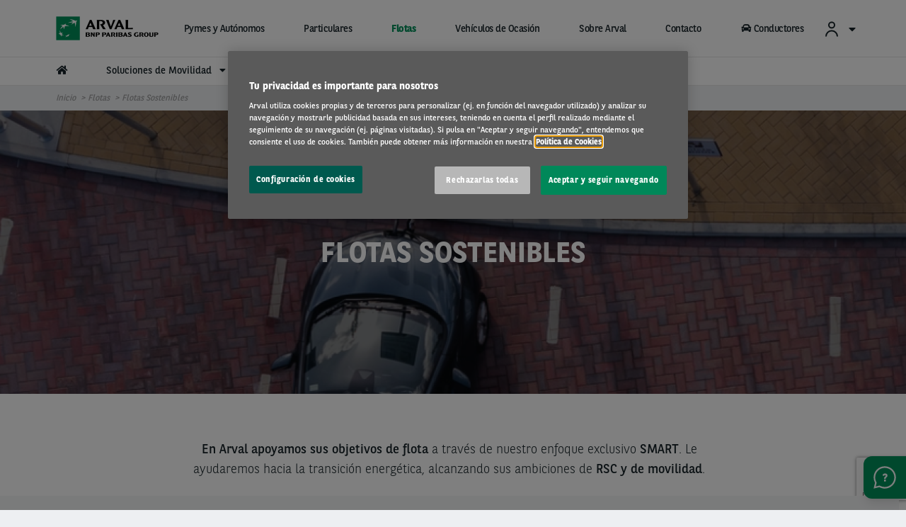

--- FILE ---
content_type: text/html; charset=UTF-8
request_url: https://www.arval.es/flotas/servicios-consultoria/flotas-sostenibles
body_size: 411161
content:
<!DOCTYPE html>
<html lang="es" dir="ltr" prefix="og: https://ogp.me/ns#" class="no-js">
  <head>
    <meta charset="utf-8" />
<meta name="google-site-verification" content="xFx2tpx3TsHQ8zd3s34lnEalh5HBALw25Z_bAAHOq4c" />
<script src="https://cdn.cookielaw.org/scripttemplates/otSDKStub.js" data-document-language="true" type="text/javascript" charset="UTF-8" data-domain-script="03b63361-fdb7-49ef-9d86-2b44a0dbf8b6"></script>
<script type="text/javascript">
function OptanonWrapper() { }
</script>
<script></script>
<meta name="description" content="Consultoría con enfoque SMART para promover la flota sostenible y la utilización de coches sostenibles que frenen la degradación del medioambiente." />
<link rel="canonical" href="https://www.arval.es/flotas/servicios-consultoria/flotas-sostenibles" />
<meta name="robots" content="noindex, nofollow, noarchive, nosnippet, noimageindex, notranslate" />
<link rel="image_src" href="https://www.arval.es/sites/default/files/121/logos/7c589f41-b9ef-41bd-b1d2-9d80ce7b107d.png" />
<meta property="og:site_name" content="Renting Arval" />
<meta property="og:type" content="Page" />
<meta property="og:url" content="https://www.arval.es/flotas/servicios-consultoria/flotas-sostenibles" />
<meta property="og:title" content="Flotas sostenibles | Renting Arval" />
<meta property="og:description" content="Consultoría con enfoque SMART para promover la flota sostenible y la utilización de coches sostenibles que frenen la degradación del medioambiente." />
<meta property="og:image" content="https://www.arval.es/sites/default/files/121/logos/7c589f41-b9ef-41bd-b1d2-9d80ce7b107d.png" />
<meta itemprop="name" content="Flotas sostenibles | Renting Arval" />
<meta itemprop="image" content="https://www.arval.es/sites/default/files/121/logos/7c589f41-b9ef-41bd-b1d2-9d80ce7b107d.png" />
<meta name="twitter:card" content="summary_large_image" />
<meta name="twitter:description" content="Consultoría con enfoque SMART para promover la flota sostenible y la utilización de coches sostenibles que frenen la degradación del medioambiente." />
<meta name="twitter:title" content="Flotas sostenibles | Renting Arval" />
<meta name="twitter:url" content="https://www.arval.es/flotas/servicios-consultoria/flotas-sostenibles" />
<meta name="twitter:image" content="https://www.arval.es/sites/default/files/121/logos/7c589f41-b9ef-41bd-b1d2-9d80ce7b107d.png" />
<meta name="Generator" content="Drupal 10 (https://www.drupal.org)" />
<meta name="MobileOptimized" content="width" />
<meta name="HandheldFriendly" content="true" />
<meta name="viewport" content="width=device-width, initial-scale=1.0" />
<meta http-equiv="ImageToolbar" content="false" />
<link rel="apple-touch-icon" href="/themes/custom/arval/apple-touch-icon.png" sizes="180x180" />
<link rel="icon" href="/themes/custom/arval/favicon-48x48.png" sizes="48x48" type="image/png" />
<link rel="icon" href="/themes/custom/arval/favicon-32x32.png" sizes="32x32" type="image/png" />
<link rel="icon" href="/themes/custom/arval/favicon-16x16.png" sizes="16x16" type="image/png" />
<link rel="manifest" href="/themes/custom/arval/site.webmanifest" />
<link rel="mask-icon" href="/themes/custom/arval/safari-pinned-tab.svg" color="#808282" />
<meta name="msapplication-TileColor" content="#da532c" />
<meta name="theme-color" content="#ffffff" />
<link rel="icon" href="/themes/custom/arval/favicon.ico" type="image/vnd.microsoft.icon" />

    <title>Ten una consultoría de sostenibilidad con Arval | Renting Arval</title>
    <link rel="stylesheet" media="all" href="/sites/default/files/css/css_f6U2pKKm8HqeicWiQQBqky9qbY1O_WansXRiDgU3Hy4.css" />
<link rel="stylesheet" media="all" href="/sites/default/files/css/css_tcXbk6-zFAQ6qBX2qjwpDRUYH-qLWniAFpklmrawnAs.css" />
<link rel="stylesheet" media="print" href="/sites/default/files/css/css_2kJcD7gybShO9koUM55Bbpq7wceQhRxpgJb75K_QGDQ.css" />
<link rel="stylesheet" media="all" href="/sites/default/files/css/css_5uJmtJbQ9OAbwBYEQ6mFba9NCiWgwW102wpSclYkLOE.css" />

    <script type="application/json" data-drupal-selector="drupal-settings-json">{"path":{"baseUrl":"\/","pathPrefix":"","currentPath":"node\/407813","currentPathIsAdmin":false,"isFront":false,"currentLanguage":"es"},"pluralDelimiter":"\u0003","suppressDeprecationErrors":true,"arval":{"externalAPIUrl":"https:\/\/api-pws.arval.com\/api\/v1\/","checkoutURL":"https:\/\/privatelease-checkout.arval.nl\/s\/login\/SelfRegister","recaptchaSiteKey":"6LcTCu0UAAAAAF583ZFZT_WrTeIJBOpKC2RZtwKT"},"arval_reconciliation":{"google_analytics":{"googletagmanagers":["GTM-MVPKT57"]}},"simple_recaptcha_v3":{"sitekey":"6LeUKM8ZAAAAALYNilHmO8wWfUaU9oQHuVcXQR-i","forms":{"webform_submission_generico_mid_paragraph_197452_add_form":{"form_id":"webform_submission_generico_mid_paragraph_197452_add_form","score":false,"error_message":null,"action":"webform_submission_generico_mid_paragraph_197452_add_form"}}},"ajaxTrustedUrl":{"form_action_p_pvdeGsVG5zNF_XLGPTvYSKCf43t8qZYSwcfZl2uzM":true},"csp":{"nonce":"PM-46ZUPRuUzYKqWdoaglw"},"currentSite":121,"user":{"uid":0,"permissionsHash":"6603512003bbafa2a2824b1ecb188541a4b74982b0448e66c27c9faabcd5164e"}}</script>
<script src="/sites/default/files/js/js_XIODoIFPomqPBcL1qJAJLbGCmUByOjb9j7D3E9r2VZk.js" data-ot-ignore=""></script>
<script src="https://www.googletagmanager.com/gtag/js" async="async"></script>
<script src="/sites/default/files/js/js_Eufi-2GvULg3yzIB-OCANPgQb3pWjfuMIGApYackda0.js" data-ot-ignore=""></script>

  </head>
  <body site="121" class="countrysite lang-es section-flotas arval-apollo path-node node--type-page page-node-type-page">
  <a href="#main-content" class="show-on-focus skip-link">
    Pasar al contenido principal
  </a>
  
    <div class="dialog-off-canvas-main-canvas" data-off-canvas-main-canvas>
    
<script>
  var pushedData = {};
  pushedData = {"country":"es","site_type":"arval.es","site_page_cat":"page","user_type":"All","site_target":"All","site_product":"All","news_theme":"undefined","news_category":"undefined","pagename":"\/flotas\/servicios-consultoria\/flotas-sostenibles","page_section":"undefined","pagetitle":"Flotas sostenibles","partner_page":"arval","page_title":"other-page","site_page_target":"corporate","site_page_segment":"undefined","client_profile":"undefined","site_environment":"PROD","test_user":false,"site_page_offer":"undefined"};
  pushedData.event = 'custompageview';
  pushedData.pagename = window.location.pathname;

  for (var key in pushedData) {
    pushedData[key] = pushedData[key] == null ? undefined : pushedData[key];
  }

  window.dataLayer = window.dataLayer || [];
  window.dataLayer.push(pushedData);
</script>


  
<div  class="breadcrumb-absolutely-positioned off-canvas-wrapper">
  <div class="inner-wrap off-canvas-wrapper-inner"
       id="inner-wrap"
       data-off-canvas-wrapper>

    <aside id="left-off-canvas-menu"
           class="off-canvas left-off-canvas-menu position-left"
           role="complementary"
           data-off-canvas>
      
    </aside>

    <aside id="right-off-canvas-menu"
           class="off-canvas right-off-canvas-menu position-right"
           role="complementary"
           data-off-canvas>
      
    </aside>

    <div class="off-canvas-content" data-off-canvas-content>
      <div class="header-sticky--container" data-sticky-container>
        <div class="header-sticky"
             data-top-anchor="header--main-menu:top">
                                <div class="meta-header row expanded show-for-medium whitelabel--main-background-color--background hide-for-apollo">
              <div class="row">
                  <div>
    

<section class="language-switcher-language-site-factory-url block-languageswitcher language-switcher medium-2 float-right" id="block-languageswitcher" role="navigation">
  
  
    

  
          
  

    
    
  </section>

  </div>

              </div>
            </div>
          
          <header class="row expanded l-header"
                  role="banner"
                  aria-label="Site header"
          >
            <div class="header-container">

                                <div class="header--main-infos" id="header--main-infos">
    <div class="row">
      <div class="column">
        <div class="region--header">
          <div class="header--main--left">
  
  <a href="https://www.arval.es" class="header--logo">
    <img src="https://www.arval.es/sites/default/files/styles/header_logo/public/121/logos/7c589f41-b9ef-41bd-b1d2-9d80ce7b107d.png?itok=NsaByNLQ" alt="Arval logo" title="Arval logo"/>
  </a>

  <div class="header--baseline show-for-medium hide-for-apollo">
    We care about cars. We care about you.**  </div>


</div>
          <div class="header--main--middle">
            <ul id="apollo-header-segments" role="menubar" class="menu-segment-grid show-for-medium header-unorder--list">
                          </ul>
          </div>
          <div class="header--main--right">
            <section id="block-user-account" class="block-user-account block--arval-menu--field-header-toprightmenu block--view-mode--full">
  
  
    

  
          <div class="arval-menu">
    

<ul class="dropdown menu header-menu--user-account is-active" data-dropdown-menu data-alignment="right">
  <li>
    <a href="#">
            <svg xmlns="https://www.w3.org/2000/svg" class="icon user-account--icon">
        <path fill="currentColor" fill-rule="evenodd" d="M12 13a9 9 0 0 1 8.996 8.735L21 22h-2a7 7 0 0 0-6.76-6.996L12 15a7 7 0 0 0-6.996 6.76L5 22H3a9 9 0 0 1 9-9zm0-12a5 5 0 1 1 0 10 5 5 0 0 1 0-10zm0 2a3 3 0 1 0 0 6 3 3 0 0 0 0-6z"></path>
      </svg>
      <span id="user-account-label" class="show-for-medium icon-right">Acceso Clientes </span>
      <i class="state-icon icon fa fa-caret-down icon icon-right"></i>
    </a>
    <ul class="menu vertical" id="dropmenuser">
      <div class="card-content has-big-padding-for-medium">
        <a href="http://my.arval.com/" data-gtm-options="{&quot;event_category&quot;:&quot;menu&quot;,&quot;event_action&quot;:&quot;login to my arval&quot;,&quot;event_label&quot;:&quot;Acceso My Arval&quot;}" class="button primary">Acceso My Arval</a>
        <hr class="is-small is-simple">
        <div class="text-center text-small user-account--cta-link">
          
  
<div class="field field-paragraph--field-see-more-link field-name-field-see-more-link field-type-link field-label-hidden">
    <div class="field-items" id="divUserLogin">
          <div class="field-item"><a href="https://www.arval.es/my-arval">Descubre My Arval</a></div>
      </div>
</div>
        </div>
                  <hr>
            <div class="user-account--links">
    <a href="https://www.arval.es/my-arval/atencion-al-conductor" class="user-account--link">
      Atención al conductor 
      <span class="fal fa-angle-right is-absolute-position is-right is-centered-vertically text-big"></span>
    </a>
  </div>
  <div class="user-account--links">
    <a href="https://myservicelocator.arval.com/search-by-country/es" class="user-account--link">
      Buscador de talleres
      <span class="fal fa-angle-right is-absolute-position is-right is-centered-vertically text-big"></span>
    </a>
  </div>

              </div>
    </ul>
  </li>
</ul>


</div>

    
    
  </section>

                        <section class="language-switcher-language-site-factory-url block-languageswitcher-2 show-for-medium" id="block-languageswitcher-2" role="navigation">
  
  
    

  
          
  

    
    
  </section>

          </div>
        </div>
      </div>
    </div>
  </div>
              
                              <div class="row expanded l-main-menu show-for-medium" id="header--main-menu">
                  

  <div class="header-menus--region medium-horizontal menu row" data-responsive-menu="medium-dropdown" data-closing-time="200" data-hover-delay="0">
    <section id="block-main-menu-apollo" class="block-main-menu-apollo show-for-apollo block--arval-menu--field-apollo-menu block--view-mode--full">
  
  
    

  
          


<div data-next-ui="true">
  <div class="arrows-wrapper md:hidden">
    <button class="arval-menu--arrow text-mirage arrow-left absolute p-0 z-10">
      <i class="status-icon fas fa-chevron-left"></i>
    </button>
    <button class="arval-menu--arrow text-mirage arrow-right absolute h-full p-0 z-10">
      <i class="status-icon fas fa-chevron-right"></i>
    </button>
  </div>
  <div class="arval-menu--segment absolute bg-white md:hidden">
    <nav id="apollo-header-segments-content" class="flex" data-content-cloned="false">
                <li>

  <a class="arval-menu--segment-item p-0 text-center" href="https://www.arval.es/pymes-autonomos">
       Pymes y Autónomos
     </a>
</li> 

  <li>

  <a class="arval-menu--segment-item p-0 text-center" href="https://www.arval.es/renting-particulares">
       Particulares
     </a>
</li> 

  <li>

  <a class="arval-menu--segment-item p-0 text-center is-active" href="/flotas">
       Flotas
     </a>
</li> 

  <li>

  <a class="arval-menu--segment-item p-0 text-center" href="/vehiculos-de-ocasion">
       Vehículos de Ocasión
     </a>
</li> 

  <li>

  <a class="arval-menu--segment-item p-0 text-center" href="/sobre-arval">
       Sobre Arval
     </a>
</li> 

  <li>

  <a class="arval-menu--segment-item p-0 text-center" href="/contacto">
       Contacto
     </a>
</li> 

  <li>

  <a class="arval-menu--segment-item p-0 text-center" href="https://www.arval.es/my-arval/atencion-al-conductor">
            
      <span class="font-awsome-menu"><div class="fontawesome-icon">
  <i class="fas fa-car" data-fa-transform="" data-fa-mask="" style=""></i>
</div>
</span>
      Conductores    
          </a>
</li> 



          </nav>
  </div>
</div>

<div class="arval-menu--segment--main-menu w-full hide-for-small-only">
  <div class="row is-small">
    <div class="column">
      <div class="arval-menu arval-menu--main-menu--apollo">
                  <a href="https://www.arval.es" class="apollo-menu--item--level-1 is-home-link hide-for-small-only" data-header-item aria-label="home"><i class="fas fa-home"></i></a>
                  
  
        <li class="arval-menu--apollo-menu--item" data-header-item>
          <a href="/flotas/soluciones-movilidad" class="apollo-menu--item--level-1" data-header-item-target>
        Soluciones de Movilidad 
                  <span class="item-caret icon-right"><i class="fas fa-caret-down"></i></span>
              </a>
              <ul class="apollo-menu--submenu" id="dropsubmenu">
        <div class="apollo-menu--submenu--wrapper row is-small adapt-one-line" >
                          <div class="column medium-4 apollo-menu--submenu-2--wrapper paragraph paragraph--type--menu-basic-item paragraph--view-mode--menu-level-2">
          <a class="apollo-menu--item--level-2" data-gtm-options="{&quot;event&quot;:&quot;custom_event&quot;,&quot;event_category&quot;:&quot;menu&quot;,&quot;event_action&quot;:&quot;3rd level click&quot;,&quot;event_label&quot;:&quot;Renting Largo Plazo&quot;}" href="/flotas/renting-largo-plazo">
              Renting Largo Plazo
          </a>
      </div>

    <div class="column medium-4 apollo-menu--submenu-2--wrapper paragraph paragraph--type--menu-basic-item paragraph--view-mode--menu-level-2">
          <a class="apollo-menu--item--level-2" data-gtm-options="{&quot;event&quot;:&quot;custom_event&quot;,&quot;event_category&quot;:&quot;menu&quot;,&quot;event_action&quot;:&quot;3rd level click&quot;,&quot;event_label&quot;:&quot;Renting Flexible&quot;}" href="/flotas/renting-flexible">
              Renting Flexible
          </a>
      </div>

    <div class="column medium-4 apollo-menu--submenu-2--wrapper paragraph paragraph--type--menu-basic-item paragraph--view-mode--menu-level-2">
          <a class="apollo-menu--item--level-2" data-gtm-options="{&quot;event&quot;:&quot;custom_event&quot;,&quot;event_category&quot;:&quot;menu&quot;,&quot;event_action&quot;:&quot;3rd level click&quot;,&quot;event_label&quot;:&quot;Arval Re-Lease&quot;}" href="/flotas/arval-release">
              Arval Re-Lease
          </a>
      </div>

    <div class="column medium-4 apollo-menu--submenu-2--wrapper paragraph paragraph--type--menu-basic-item paragraph--view-mode--menu-level-2">
          <a class="apollo-menu--item--level-2" data-gtm-options="{&quot;event&quot;:&quot;custom_event&quot;,&quot;event_category&quot;:&quot;menu&quot;,&quot;event_action&quot;:&quot;3rd level click&quot;,&quot;event_label&quot;:&quot;Arval Mobility Pass&quot;}" href="/flotas/arval-mobility-pass">
              Arval Mobility Pass
          </a>
      </div>

    <div class="column medium-4 apollo-menu--submenu-2--wrapper paragraph paragraph--type--menu-basic-item paragraph--view-mode--menu-level-2">
          <a class="apollo-menu--item--level-2" data-gtm-options="{&quot;event&quot;:&quot;custom_event&quot;,&quot;event_category&quot;:&quot;menu&quot;,&quot;event_action&quot;:&quot;3rd level click&quot;,&quot;event_label&quot;:&quot;Arval Sharing&quot;}" href="/flotas/arval-sharing">
              Arval Sharing
          </a>
      </div>

    <div class="column medium-4 apollo-menu--submenu-2--wrapper paragraph paragraph--type--menu-basic-item paragraph--view-mode--menu-level-2">
          <a class="apollo-menu--item--level-2" data-gtm-options="{&quot;event&quot;:&quot;custom_event&quot;,&quot;event_category&quot;:&quot;menu&quot;,&quot;event_action&quot;:&quot;3rd level click&quot;,&quot;event_label&quot;:&quot;Arval for Employee&quot;}" href="/flotas/arval-for-employee">
              Arval for Employee
          </a>
      </div>

    <div class="column medium-4 apollo-menu--submenu-2--wrapper paragraph paragraph--type--menu-basic-item paragraph--view-mode--menu-level-2">
          <a class="apollo-menu--item--level-2" data-gtm-options="{&quot;event&quot;:&quot;custom_event&quot;,&quot;event_category&quot;:&quot;menu&quot;,&quot;event_action&quot;:&quot;3rd level click&quot;,&quot;event_label&quot;:&quot;Renting de Bicicletas&quot;}" href="/flotas/renting-bicicletas">
              Renting de Bicicletas
          </a>
      </div>

    <div class="column medium-4 apollo-menu--submenu-2--wrapper paragraph paragraph--type--menu-basic-item paragraph--view-mode--menu-level-2">
          <a class="apollo-menu--item--level-2" data-gtm-options="{&quot;event&quot;:&quot;custom_event&quot;,&quot;event_category&quot;:&quot;menu&quot;,&quot;event_action&quot;:&quot;3rd level click&quot;,&quot;event_label&quot;:&quot;Veh\u00edculos Industriales&quot;}" href="/flotas/vehiculos-industriales">
              Vehículos Industriales
          </a>
      </div>

    <div class="column medium-4 apollo-menu--submenu-2--wrapper paragraph paragraph--type--menu-basic-item paragraph--view-mode--menu-level-2">
          <a class="apollo-menu--item--level-2" data-gtm-options="{&quot;event&quot;:&quot;custom_event&quot;,&quot;event_category&quot;:&quot;menu&quot;,&quot;event_action&quot;:&quot;3rd level click&quot;,&quot;event_label&quot;:&quot;Veh\u00edculos El\u00e9ctricos&quot;}" href="https://www.arval.es/flotas/vehiculos-electricos">
              Vehículos Eléctricos
          </a>
      </div>


                  </div>
      </ul>
      </li>

    <li class="arval-menu--apollo-menu--item" data-header-item>
          <a href="https://www.arval.es/flotas/servicios-consultoria" class="apollo-menu--item--level-1" data-header-item-target>
        Servicios de Consultoría
                  <span class="item-caret icon-right"><i class="fas fa-caret-down"></i></span>
              </a>
              <ul class="apollo-menu--submenu" id="dropsubmenu">
        <div class="apollo-menu--submenu--wrapper row is-small adapt-one-line" >
                          <div class="column medium-4 apollo-menu--submenu-2--wrapper paragraph paragraph--type--menu-basic-item paragraph--view-mode--menu-level-2">
          <a class="apollo-menu--item--level-2" data-gtm-options="{&quot;event&quot;:&quot;custom_event&quot;,&quot;event_category&quot;:&quot;menu&quot;,&quot;event_action&quot;:&quot;3rd level click&quot;,&quot;event_label&quot;:&quot;Arval STAR&quot;}" href="https://www.arval.es/flotas/servicios-consultoria/arval-star">
              Arval STAR
          </a>
      </div>

    <div class="column medium-4 apollo-menu--submenu-2--wrapper paragraph paragraph--type--menu-basic-item paragraph--view-mode--menu-level-2">
          <a class="apollo-menu--item--level-2" data-gtm-options="{&quot;event&quot;:&quot;custom_event&quot;,&quot;event_category&quot;:&quot;menu&quot;,&quot;event_action&quot;:&quot;3rd level click&quot;,&quot;event_label&quot;:&quot;Ahorro de Costes&quot;}" href="https://www.arval.es/flotas/servicios-consultoria/ahorro-costes">
              Ahorro de Costes
          </a>
      </div>

    <div class="column medium-4 apollo-menu--submenu-2--wrapper paragraph paragraph--type--menu-basic-item paragraph--view-mode--menu-level-2">
          <a class="apollo-menu--item--level-2" data-gtm-options="{&quot;event&quot;:&quot;custom_event&quot;,&quot;event_category&quot;:&quot;menu&quot;,&quot;event_action&quot;:&quot;3rd level click&quot;,&quot;event_label&quot;:&quot;Flotas Conectadas&quot;}" href="https://www.arval.es/flotas/servicios-consultoria/flotas-conectadas">
              Flotas Conectadas
          </a>
      </div>

    <div class="column medium-4 apollo-menu--submenu-2--wrapper paragraph paragraph--type--menu-basic-item paragraph--view-mode--menu-level-2">
          <a class="apollo-menu--item--level-2" data-gtm-options="{&quot;event&quot;:&quot;custom_event&quot;,&quot;event_category&quot;:&quot;menu&quot;,&quot;event_action&quot;:&quot;3rd level click&quot;,&quot;event_label&quot;:&quot;Financiaci\u00f3n de la Flota&quot;}" href="https://www.arval.es/flotas/servicios-consultoria/financiacion-flotas">
              Financiación de la Flota
          </a>
      </div>

    <div class="column medium-4 apollo-menu--submenu-2--wrapper paragraph paragraph--type--menu-basic-item paragraph--view-mode--menu-level-2">
          <a class="apollo-menu--item--level-2" data-gtm-options="{&quot;event&quot;:&quot;custom_event&quot;,&quot;event_category&quot;:&quot;menu&quot;,&quot;event_action&quot;:&quot;3rd level click&quot;,&quot;event_label&quot;:&quot;Planes de Movilidad&quot;}" href="https://www.arval.es/flotas/servicios-consultoria/planes-movilidad">
              Planes de Movilidad
          </a>
      </div>


                  </div>
      </ul>
      </li>

    <li class="arval-menu--apollo-menu--item" data-header-item>
          <a href="https://www.arval.es/flotas/servicios-de-renting" class="apollo-menu--item--level-1" data-header-item-target>
        Servicios 
                  <span class="item-caret icon-right"><i class="fas fa-caret-down"></i></span>
              </a>
              <ul class="apollo-menu--submenu" id="dropsubmenu">
        <div class="apollo-menu--submenu--wrapper row is-small adapt-one-line" >
                          <div class="column medium-4 apollo-menu--submenu-2--wrapper paragraph paragraph--type--menu-basic-item paragraph--view-mode--menu-level-2">
          <a class="apollo-menu--item--level-2" data-gtm-options="{&quot;event&quot;:&quot;custom_event&quot;,&quot;event_category&quot;:&quot;menu&quot;,&quot;event_action&quot;:&quot;3rd level click&quot;,&quot;event_label&quot;:&quot;Mantenimiento&quot;}" href="/flotas/mantenimiento">
              Mantenimiento
          </a>
      </div>

    <div class="column medium-4 apollo-menu--submenu-2--wrapper paragraph paragraph--type--menu-basic-item paragraph--view-mode--menu-level-2">
          <a class="apollo-menu--item--level-2" data-gtm-options="{&quot;event&quot;:&quot;custom_event&quot;,&quot;event_category&quot;:&quot;menu&quot;,&quot;event_action&quot;:&quot;3rd level click&quot;,&quot;event_label&quot;:&quot;Neum\u00e1ticos&quot;}" href="/flotas/neumaticos">
              Neumáticos
          </a>
      </div>

    <div class="column medium-4 apollo-menu--submenu-2--wrapper paragraph paragraph--type--menu-basic-item paragraph--view-mode--menu-level-2">
          <a class="apollo-menu--item--level-2" data-gtm-options="{&quot;event&quot;:&quot;custom_event&quot;,&quot;event_category&quot;:&quot;menu&quot;,&quot;event_action&quot;:&quot;3rd level click&quot;,&quot;event_label&quot;:&quot;Asistencia 24 horas&quot;}" href="/flotas/asistencia-24-horas">
              Asistencia 24 horas
          </a>
      </div>

    <div class="column medium-4 apollo-menu--submenu-2--wrapper paragraph paragraph--type--menu-basic-item paragraph--view-mode--menu-level-2">
          <a class="apollo-menu--item--level-2" data-gtm-options="{&quot;event&quot;:&quot;custom_event&quot;,&quot;event_category&quot;:&quot;menu&quot;,&quot;event_action&quot;:&quot;3rd level click&quot;,&quot;event_label&quot;:&quot;Combustible&quot;}" href="/flotas/combustible">
              Combustible
          </a>
      </div>

    <div class="column medium-4 apollo-menu--submenu-2--wrapper paragraph paragraph--type--menu-basic-item paragraph--view-mode--menu-level-2">
          <a class="apollo-menu--item--level-2" data-gtm-options="{&quot;event&quot;:&quot;custom_event&quot;,&quot;event_category&quot;:&quot;menu&quot;,&quot;event_action&quot;:&quot;3rd level click&quot;,&quot;event_label&quot;:&quot;Veh\u00edculo de Sustituci\u00f3n&quot;}" href="/flotas/vehiculo-de-sustitucion">
              Vehículo de Sustitución
          </a>
      </div>

    <div class="column medium-4 apollo-menu--submenu-2--wrapper paragraph paragraph--type--menu-basic-item paragraph--view-mode--menu-level-2">
          <a class="apollo-menu--item--level-2" data-gtm-options="{&quot;event&quot;:&quot;custom_event&quot;,&quot;event_category&quot;:&quot;menu&quot;,&quot;event_action&quot;:&quot;3rd level click&quot;,&quot;event_label&quot;:&quot;Seguro y Servicio Reparaci\u00f3n Da\u00f1os Propios&quot;}" href="/flotas/seguro">
              Seguro y Servicio Reparación Daños Propios
          </a>
      </div>

    <div class="column medium-4 apollo-menu--submenu-2--wrapper paragraph paragraph--type--menu-basic-item paragraph--view-mode--menu-level-2">
          <a class="apollo-menu--item--level-2" data-gtm-options="{&quot;event&quot;:&quot;custom_event&quot;,&quot;event_category&quot;:&quot;menu&quot;,&quot;event_action&quot;:&quot;3rd level click&quot;,&quot;event_label&quot;:&quot;Arval Connect&quot;}" href="/flotas/arval-connect">
              Arval Connect
          </a>
      </div>

    <div class="column medium-4 apollo-menu--submenu-2--wrapper paragraph paragraph--type--menu-basic-item paragraph--view-mode--menu-level-2">
          <a class="apollo-menu--item--level-2" data-gtm-options="{&quot;event&quot;:&quot;custom_event&quot;,&quot;event_category&quot;:&quot;menu&quot;,&quot;event_action&quot;:&quot;3rd level click&quot;,&quot;event_label&quot;:&quot;Asistente de voz Alexa&quot;}" href="/flotas/servicios/skill-alexa">
              Asistente de voz Alexa
          </a>
      </div>

    <div class="column medium-4 apollo-menu--submenu-2--wrapper paragraph paragraph--type--menu-basic-item paragraph--view-mode--menu-level-2">
          <a class="apollo-menu--item--level-2" data-gtm-options="{&quot;event&quot;:&quot;custom_event&quot;,&quot;event_category&quot;:&quot;menu&quot;,&quot;event_action&quot;:&quot;3rd level click&quot;,&quot;event_label&quot;:&quot;My Arval&quot;}" href="https://www.arval.es/my-arval">
              My Arval
          </a>
      </div>

    <div class="column medium-4 apollo-menu--submenu-2--wrapper paragraph paragraph--type--menu-basic-item paragraph--view-mode--menu-level-2">
          <a class="apollo-menu--item--level-2" data-gtm-options="{&quot;event&quot;:&quot;custom_event&quot;,&quot;event_category&quot;:&quot;menu&quot;,&quot;event_action&quot;:&quot;3rd level click&quot;,&quot;event_label&quot;:&quot;Arval Excellence&quot;}" href="/corporate/arval-excellence">
              Arval Excellence
          </a>
      </div>

    <div class="column medium-4 apollo-menu--submenu-2--wrapper paragraph paragraph--type--menu-basic-item paragraph--view-mode--menu-level-2">
          <a class="apollo-menu--item--level-2" data-gtm-options="{&quot;event&quot;:&quot;custom_event&quot;,&quot;event_category&quot;:&quot;menu&quot;,&quot;event_action&quot;:&quot;3rd level click&quot;,&quot;event_label&quot;:&quot;Account  Team&quot;}" href="/flotas/account-team-un-equipo-de-expertos-a-su-lado">
              Account  Team
          </a>
      </div>


                  </div>
      </ul>
      </li>

    <li class="arval-menu--apollo-menu--item" data-header-item>
          <a href="https://www.arval.es/flotas/ventajas" class="apollo-menu--item--level-1" data-header-item-target>
        Ventajas
                  <span class="item-caret icon-right"><i class="fas fa-caret-down"></i></span>
              </a>
              <ul class="apollo-menu--submenu" id="dropsubmenu">
        <div class="apollo-menu--submenu--wrapper row is-small adapt-one-line" >
                          <div class="column medium-4 apollo-menu--submenu-2--wrapper paragraph paragraph--type--menu-basic-item paragraph--view-mode--menu-level-2">
          <a class="apollo-menu--item--level-2" data-gtm-options="{&quot;event&quot;:&quot;custom_event&quot;,&quot;event_category&quot;:&quot;menu&quot;,&quot;event_action&quot;:&quot;3rd level click&quot;,&quot;event_label&quot;:&quot;Soluciones y sistemas de gesti\u00f3n de flotas&quot;}" href="https://www.arval.es/flotas/ventajas/principales-soluciones-sistemas-gestion-flotas">
              Soluciones y sistemas de gestión de flotas
          </a>
      </div>

    <div class="column medium-4 apollo-menu--submenu-2--wrapper paragraph paragraph--type--menu-basic-item paragraph--view-mode--menu-level-2">
          <a class="apollo-menu--item--level-2" data-gtm-options="{&quot;event&quot;:&quot;custom_event&quot;,&quot;event_category&quot;:&quot;menu&quot;,&quot;event_action&quot;:&quot;3rd level click&quot;,&quot;event_label&quot;:&quot;Optimizar los costes de la flota&quot;}" href="https://www.arval.es/flotas/ventajas/gestionar-optimizar-costes-flota">
              Optimizar los costes de la flota
          </a>
      </div>

    <div class="column medium-4 apollo-menu--submenu-2--wrapper paragraph paragraph--type--menu-basic-item paragraph--view-mode--menu-level-2">
          <a class="apollo-menu--item--level-2" data-gtm-options="{&quot;event&quot;:&quot;custom_event&quot;,&quot;event_category&quot;:&quot;menu&quot;,&quot;event_action&quot;:&quot;3rd level click&quot;,&quot;event_label&quot;:&quot;Tipos de control y gesti\u00f3n de flotas&quot;}" href="https://www.arval.es/flotas/ventajas/tipos-control-gestion-flotas-renting">
              Tipos de control y gestión de flotas
          </a>
      </div>

    <div class="column medium-4 apollo-menu--submenu-2--wrapper paragraph paragraph--type--menu-basic-item paragraph--view-mode--menu-level-2">
          <a class="apollo-menu--item--level-2" data-gtm-options="{&quot;event&quot;:&quot;custom_event&quot;,&quot;event_category&quot;:&quot;menu&quot;,&quot;event_action&quot;:&quot;3rd level click&quot;,&quot;event_label&quot;:&quot;Ahorrar con flotas el\u00e9ctricas&quot;}" href="https://www.arval.es/flotas/ventajas/ahorrar-empresa-flota-electrica">
              Ahorrar con flotas eléctricas
          </a>
      </div>

    <div class="column medium-4 apollo-menu--submenu-2--wrapper paragraph paragraph--type--menu-basic-item paragraph--view-mode--menu-level-2">
          <a class="apollo-menu--item--level-2" data-gtm-options="{&quot;event&quot;:&quot;custom_event&quot;,&quot;event_category&quot;:&quot;menu&quot;,&quot;event_action&quot;:&quot;3rd level click&quot;,&quot;event_label&quot;:&quot;Normativa empresas puntos de recarga&quot;}" href="https://www.arval.es/flotas/ventajas/puntos-recarga-coches-electricos-normativa-empresas">
              Normativa empresas puntos de recarga
          </a>
      </div>

    <div class="column medium-4 apollo-menu--submenu-2--wrapper paragraph paragraph--type--menu-basic-item paragraph--view-mode--menu-level-2">
          <a class="apollo-menu--item--level-2" data-gtm-options="{&quot;event&quot;:&quot;custom_event&quot;,&quot;event_category&quot;:&quot;menu&quot;,&quot;event_action&quot;:&quot;3rd level click&quot;,&quot;event_label&quot;:&quot;Beneficios de la gesti\u00f3n de flotas&quot;}" href="https://www.arval.es/flotas/ventajas/gestion-flotas-empresa-beneficios-soluciones">
              Beneficios de la gestión de flotas
          </a>
      </div>

    <div class="column medium-4 apollo-menu--submenu-2--wrapper paragraph paragraph--type--menu-basic-item paragraph--view-mode--menu-level-2">
          <a class="apollo-menu--item--level-2" data-gtm-options="{&quot;event&quot;:&quot;custom_event&quot;,&quot;event_category&quot;:&quot;menu&quot;,&quot;event_action&quot;:&quot;3rd level click&quot;,&quot;event_label&quot;:&quot;\u00bfQu\u00e9 incluye la gesti\u00f3n de flotas?&quot;}" href="https://www.arval.es/flotas/ventajas/que-incluye-gestion-flotas-renting">
              ¿Qué incluye la gestión de flotas?
          </a>
      </div>

    <div class="column medium-4 apollo-menu--submenu-2--wrapper paragraph paragraph--type--menu-basic-item paragraph--view-mode--menu-level-2">
          <a class="apollo-menu--item--level-2" data-gtm-options="{&quot;event&quot;:&quot;custom_event&quot;,&quot;event_category&quot;:&quot;menu&quot;,&quot;event_action&quot;:&quot;3rd level click&quot;,&quot;event_label&quot;:&quot;\u00bfCu\u00e1ndo debo contratar una flota?&quot;}" href="https://www.arval.es/flotas/ventajas/tengo-una-empresa-cuando-contratar-flota-vehiculos">
              ¿Cuándo debo contratar una flota?
          </a>
      </div>

    <div class="column medium-4 apollo-menu--submenu-2--wrapper paragraph paragraph--type--menu-basic-item paragraph--view-mode--menu-level-2">
          <a class="apollo-menu--item--level-2" data-gtm-options="{&quot;event&quot;:&quot;custom_event&quot;,&quot;event_category&quot;:&quot;menu&quot;,&quot;event_action&quot;:&quot;3rd level click&quot;,&quot;event_label&quot;:&quot;Flotas de veh\u00edculos el\u00e9ctricos&quot;}" href="https://www.arval.es/flotas/ventajas/principales-ventajas-flotas-vehiculos-electricos">
              Flotas de vehículos eléctricos
          </a>
      </div>

    <div class="column medium-4 apollo-menu--submenu-2--wrapper paragraph paragraph--type--menu-basic-item paragraph--view-mode--menu-level-2">
          <a class="apollo-menu--item--level-2" data-gtm-options="{&quot;event&quot;:&quot;custom_event&quot;,&quot;event_category&quot;:&quot;menu&quot;,&quot;event_action&quot;:&quot;3rd level click&quot;,&quot;event_label&quot;:&quot;\u00bfQu\u00e9 tipos de flotas existen?&quot;}" href="https://www.arval.es/flotas/ventajas/que-tipos-flotas-vehiculos-existen-renting">
              ¿Qué tipos de flotas existen?
          </a>
      </div>

    <div class="column medium-4 apollo-menu--submenu-2--wrapper paragraph paragraph--type--menu-basic-item paragraph--view-mode--menu-level-2">
          <a class="apollo-menu--item--level-2" data-gtm-options="{&quot;event&quot;:&quot;custom_event&quot;,&quot;event_category&quot;:&quot;menu&quot;,&quot;event_action&quot;:&quot;3rd level click&quot;,&quot;event_label&quot;:&quot;Gastos e impuestos del renting de flotas&quot;}" href="/flotas/ventajas/gastos-impuestos-deducibles-renting-flotas">
              Gastos e impuestos del renting de flotas
          </a>
      </div>

    <div class="column medium-4 apollo-menu--submenu-2--wrapper paragraph paragraph--type--menu-basic-item paragraph--view-mode--menu-level-2">
          <a class="apollo-menu--item--level-2" data-gtm-options="{&quot;event&quot;:&quot;custom_event&quot;,&quot;event_category&quot;:&quot;menu&quot;,&quot;event_action&quot;:&quot;3rd level click&quot;,&quot;event_label&quot;:&quot;\u00bfC\u00f3mo gestionar una flota de veh\u00edculos?&quot;}" href="/flotas/ventajas/gestionar-flota-vehiculos-renting">
              ¿Cómo gestionar una flota de vehículos?
          </a>
      </div>

    <div class="column medium-4 apollo-menu--submenu-2--wrapper paragraph paragraph--type--menu-basic-item paragraph--view-mode--menu-level-2">
          <a class="apollo-menu--item--level-2" data-gtm-options="{&quot;event&quot;:&quot;custom_event&quot;,&quot;event_category&quot;:&quot;menu&quot;,&quot;event_action&quot;:&quot;3rd level click&quot;,&quot;event_label&quot;:&quot;\u00bfC\u00f3mo elegir la flota de veh\u00edculos adecuada?&quot;}" href="/flotas/ventajas/elegir-flota-vehiculos-adecuada">
              ¿Cómo elegir la flota de vehículos adecuada?
          </a>
      </div>

    <div class="column medium-4 apollo-menu--submenu-2--wrapper paragraph paragraph--type--menu-basic-item paragraph--view-mode--menu-level-2">
          <a class="apollo-menu--item--level-2" data-gtm-options="{&quot;event&quot;:&quot;custom_event&quot;,&quot;event_category&quot;:&quot;menu&quot;,&quot;event_action&quot;:&quot;3rd level click&quot;,&quot;event_label&quot;:&quot;Veh\u00edculos disponibles en renting de flotas&quot;}" href="/flotas/ventajas/vehiculos-disponibles-renting-flotas">
              Vehículos disponibles en renting de flotas
          </a>
      </div>

    <div class="column medium-4 apollo-menu--submenu-2--wrapper paragraph paragraph--type--menu-basic-item paragraph--view-mode--menu-level-2">
          <a class="apollo-menu--item--level-2" data-gtm-options="{&quot;event&quot;:&quot;custom_event&quot;,&quot;event_category&quot;:&quot;menu&quot;,&quot;event_action&quot;:&quot;3rd level click&quot;,&quot;event_label&quot;:&quot;\u00bfQu\u00e9 tener en cuenta contratando una flota?&quot;}" href="/flotas/ventajas/aspectos-tener-cuenta-antes-contratar-flota">
              ¿Qué tener en cuenta contratando una flota?
          </a>
      </div>


                  </div>
      </ul>
      </li>



  
  
  
  


      </div>
    </div>
  </div>
</div>

    
    
  </section>

  </div>

                </div>
              
              <div class="progress-line">
                <div class="progress-line--bar whitelabel--main-background-color--background"></div>
              </div>
                                                                                  <button data-arval-toggle="#main-menu--mobile"
                      class="main-menu--mobile-toggle show-for-small-only hamburger hamburger--slider"
                      aria-label="Show Navigation Menu" aria-expanded="false" tabindex="0">
                    <span class="hamburger-box">
                      <span class="hamburger-inner"></span>
                    </span>
                  </button>
                                          </div>
          </header>
        </div>
      </div>

      
      <div class="row expanded">
        <main id="main" class="body-content-wrapper cell" role="main">

          
          
                      <div class="region-highlighted">
  <section id="block-arval-breadcrumbs" class="block-arval-breadcrumbs">
  
  
    

  
      <div data-next-ui="true">
    <div class="grid-container">
      <div class="grid-row">
        <div class="w-full hidden md:block breadcrumb_align--logo">
          <div class="relative">
                
                <nav  class="breadcrumb w-full z-10" role="navigation" aria-labelledby="system-breadcrumb">
        <ul class="flex items-center overscroll-x-auto">
                                    <li class="whitespace-no-wrap">
                <a href="/">Inicio</a>
              </li>
                                                <li class="whitespace-no-wrap">
                <a href="/flotas">Flotas</a>
              </li>
                                                                                        <li class="current whitespace-no-wrap">Flotas sostenibles</li>
                  </ul>
      </nav>
    
          </div>
        </div>
      </div>
    </div>
  </div>

    
  </section>

</div>

          
          <a id="main-content"></a>

                      <section>
              <div class="region--content">
  <section id="block-arval-messages" class="block-arval-messages">
  
  
    

  
      <div class="row">
    <div class="medium-12 columns">
      <div data-drupal-messages-fallback class="hidden"></div>
    </div>
  </div>

    
  </section>
<section id="block-arval-content" class="block-arval-content">
  
  
    

  
          
<article id="node-407813" >

    
        

    
        <div class="view-mode-full">
      
  
<div class="field field-node--field-content field-name-field-content field-type-entity-reference-revisions field-label-hidden">
    <div class="field-items" id="divUserLogin">
          <div class="field-item">  <div class="paragraph paragraph--type--header-image paragraph--view-mode--default">
      <div data-next-ui="true">
    <header >
      <div  class="content relative">
                  <div class="image-wrapper absolute w-full h-full left-0 top-0 overflow-hidden">
                      <picture>
                  <source srcset="/sites/default/files/styles/crop_1_3_1500x500/public/121/2023/08/FLOTAS%20SOSTENIBLES.png?itok=DMyQ1Tm4 1x" media="all and (min-width: 1024px)" type="image/png" width="1500" height="500"/>
              <source srcset="/sites/default/files/styles/900_600/public/121/2023/08/FLOTAS%20SOSTENIBLES.png?itok=i2vUE5fG 1x" type="image/png" width="900" height="600"/>
                  <img loading="eager" width="1500" height="500" class="progressive-img--target" src="/sites/default/files/styles/crop_1_3_1500x500/public/121/2023/08/FLOTAS%20SOSTENIBLES.png?itok=DMyQ1Tm4" alt="Flotas sostenibles" title="Flotas sostenibles" />

  </picture>





          </div>
                <div class="grid-container relative flex flex-col h-full items-center justify-center text-center">
          <div class="grid-row">
            <div class="grid-col w-full">
                              <h1 class="title text-white">  FLOTAS SOSTENIBLES
</h1>
                          </div>

                      </div>
        </div>
      </div>
    </header>
  </div>
  </div>
</div>
          <div class="field-item">  <div class="paragraph-html paragraph--container paragraph paragraph--type--html paragraph--view-mode--default" style="background-color:#ffffff">
      <div data-next-ui="true">
    <div class="grid-container">
      <div class="grid-row">
        <div class="grid-col w-full">
          <div class="content relative z-10 p-8 md:p-16 md:w-5/6 md:mx-auto" style="background-color:#ffffff">
            
            <div class="text-lg">
              
  
<div class="field field-paragraph--field-text field-name-field-text field-type-text-long field-label-hidden">
    <div class="field-items" id="divUserLogin">
          <div class="field-item"><style type="text/css">#block-arval-page-title {
        display: none;
    }
.titleH1 {
font-weight: bold;
font-size: 48px;
font-family: BNPPSans,Helvetica Neue,Helvetica,Roboto,Arial,sans-serif;
line-height: 1.2;
text-transform: none;
}

    .bs5 root {
        --bs-blue: #0d6efd;
        --bs-indigo: #6610f2;
        --bs-purple: #6f42c1;
        --bs-pink: #d63384;
        --bs-red: #dc3545;
        --bs-orange: #fd7e14;
        --bs-yellow: #ffc107;
        --bs-green: #198754;
        --bs-teal: #20c997;
        --bs-cyan: #0dcaf0;
        --bs-white: #fff;
        --bs-gray: #6c757d;
        --bs-gray-dark: #343a40;
        --bs-primary: #0d6efd;
        --bs-secondary: #6c757d;
        --bs-success: #198754;
        --bs-info: #0dcaf0;
        --bs-warning: #ffc107;
        --bs-danger: #dc3545;
        --bs-light: #f8f9fa;
        --bs-dark: #212529;
        --bs-font-sans-serif: system-ui, -apple-system, "Segoe UI", Roboto, "Helvetica Neue", Arial, "Noto Sans", "Liberation Sans", sans-serif, "Apple Color Emoji", "Segoe UI Emoji", "Segoe UI Symbol", "Noto Color Emoji";
        --bs-font-monospace: SFMono-Regular, Menlo, Monaco, Consolas, "Liberation Mono", "Courier New", monospace;
        --bs-gradient: linear-gradient(180deg, rgba(255, 255, 255, 0.15), rgba(255, 255, 255, 0))
    }

    .bs5 *,
    .bs5 ::after,
    .bs5 ::before {
        box-sizing: border-box
    }

    @media(prefers-reduced-motion: no-preference) {
        .bs5 :root {
            scroll-behavior: smooth
        }
    }

    .bs5 body {
        margin: 0;
        font-family: var(--bs-font-sans-serif);
        font-size: 1rem;
        font-weight: 400;
        line-height: 1.5;
        color: #212529;
        background-color: #fff;
        -webkit-text-size-adjust: 100%;
        -webkit-tap-highlight-color: rgba(0, 0, 0, 0)
    }

    .bs5 hr {
        margin: 1rem 0;
        color: inherit;
        background-color: currentColor;
        border: 0;
        opacity: .25
    }

    .bs5 hr:not([size]) {
        height: 1px
    }

    .bs5 .h1,
    .bs5 .h2,
    .bs5 .h3,
    .bs5 .h4,
    .bs5 .h5,
    .bs5 .h6,
    .bs5 h1,
    .bs5 h2,
    .bs5 h3,
    .bs5 h4,
    .bs5 h5,
    .bs5 h6 {
        margin-top: 0;
        margin-bottom: .5rem;
        font-weight: 500;
        line-height: 1.2
    }

    .bs5 .h1,
    .bs5 h1 {
        font-size: calc(1.375rem + 1.5vw)
    }

    @media(min-width: 1200px) {

        .bs5 .h1,
        .bs5 h1 {
            font-size: 2.5rem
        }
    }

    .bs5 .h2,
    .bs5 h2 {
        font-size: calc(1.325rem + .9vw)
    }

    @media(min-width: 1200px) {

        .bs5 .h2,
        .bs5 h2 {
            font-size: 2rem
        }
    }

    .bs5 .h3,
    .bs5 h3 {
        font-size: calc(1.3rem + .6vw)
    }

    @media(min-width: 1200px) {

        .bs5 .h3,
        .bs5 h3 {
            font-size: 1.75rem
        }
    }

    .bs5 .h4,
    .bs5 h4 {
        font-size: calc(1.275rem + .3vw)
    }

    @media(min-width: 1200px) {

        .bs5 .h4,
        .bs5 h4 {
            font-size: 1.5rem
        }
    }

    .bs5 .h5,
    .bs5 h5 {
        font-size: 1.25rem
    }

    .bs5 .h6,
    .bs5 h6 {
        font-size: 1rem
    }

    .bs5 p {
        margin-top: 0;
        margin-bottom: 1rem
    }

    .bs5 abbr[data-bs-original-title],
    .bs5 abbr[title] {
        -webkit-text-decoration: underline dotted;
        text-decoration: underline dotted;
        cursor: help;
        -webkit-text-decoration-skip-ink: none;
        text-decoration-skip-ink: none
    }

    .bs5 address {
        margin-bottom: 1rem;
        font-style: normal;
        line-height: inherit
    }

    .bs5 ol,
    .bs5 ul {
        padding-left: 2rem
    }

    .bs5 dl,
    .bs5 ol,
    .bs5 ul {
        margin-top: 0;
        margin-bottom: 1rem
    }

    .bs5 ol ol,
    .bs5 ol ul,
    .bs5 ul ol,
    .bs5 ul ul {
        margin-bottom: 0
    }

    .bs5 dt {
        font-weight: 700
    }

    .bs5 dd {
        margin-bottom: .5rem;
        margin-left: 0
    }

    .bs5 blockquote {
        margin: 0 0 1rem
    }

    .bs5 b,
    .bs5 strong {
        font-weight: bolder
    }

    .bs5 .small,
    .bs5 small {
        font-size: .875em
    }

    .bs5 .mark,
    .bs5 mark {
        padding: .2em;
        background-color: #fcf8e3
    }

    .bs5 sub,
    .bs5 sup {
        position: relative;
        font-size: .75em;
        line-height: 0;
        vertical-align: baseline
    }

    .bs5 sub {
        bottom: -0.25em
    }

    .bs5 sup {
        top: -0.5em
    }

    .bs5 a {
        color: #0d6efd;
        text-decoration: underline
    }

    .bs5 a:hover {
        color: #0a58ca
    }

    .bs5 a:not([href]):not([class]),
    .bs5 a:not([href]):not([class]):hover {
        color: inherit;
        text-decoration: none
    }

    .bs5 code,
    .bs5 kbd,
    .bs5 pre,
    .bs5 samp {
        font-family: var(--bs-font-monospace);
        font-size: 1em;
        direction: ltr;
        unicode-bidi: bidi-override
    }

    .bs5 pre {
        display: block;
        margin-top: 0;
        margin-bottom: 1rem;
        overflow: auto;
        font-size: .875em
    }

    .bs5 pre code {
        font-size: inherit;
        color: inherit;
        word-break: normal
    }

    .bs5 code {
        font-size: .875em;
        color: #d63384;
        word-wrap: break-word
    }

    .bs5 a>code {
        color: inherit
    }

    .bs5 kbd {
        padding: .2rem .4rem;
        font-size: .875em;
        color: #fff;
        background-color: #212529;
        border-radius: .2rem
    }

    .bs5 kbd kbd {
        padding: 0;
        font-size: 1em;
        font-weight: 700
    }

    .bs5 figure {
        margin: 0 0 1rem
    }

    .bs5 img,
    .bs5 svg {
        vertical-align: middle
    }

    .bs5 table {
        caption-side: bottom;
        border-collapse: collapse
    }

    .bs5 caption {
        padding-top: .5rem;
        padding-bottom: .5rem;
        color: #6c757d;
        text-align: left
    }

    .bs5 th {
        text-align: inherit;
        text-align: -webkit-match-parent
    }

    .bs5 tbody,
    .bs5 td,
    .bs5 tfoot,
    .bs5 th,
    .bs5 thead,
    .bs5 tr {
        border-color: inherit;
        border-style: solid;
        border-width: 0
    }

    .bs5 label {
        display: inline-block
    }

    .bs5 button {
        border-radius: 0
    }

    .bs5 button:focus:not(:focus-visible) {
        outline: 0
    }

    .bs5 button,
    .bs5 input,
    .bs5 optgroup,
    .bs5 select,
    .bs5 textarea {
        margin: 0;
        font-family: inherit;
        font-size: inherit;
        line-height: inherit
    }

    .bs5 button,
    .bs5 select {
        text-transform: none
    }

    .bs5 [role=button] {
        cursor: pointer
    }

    .bs5 select {
        word-wrap: normal
    }

    .bs5 select:disabled {
        opacity: 1
    }

    .bs5 [list]::-webkit-calendar-picker-indicator {
        display: none
    }

    .bs5 [type=button],
    .bs5 [type=reset],
    .bs5 [type=submit],
    .bs5 button {
        -webkit-appearance: button
    }

    .bs5 [type=button]:not(:disabled),
    .bs5 [type=reset]:not(:disabled),
    .bs5 [type=submit]:not(:disabled),
    .bs5 button:not(:disabled) {
        cursor: pointer
    }

    .bs5 ::-moz-focus-inner {
        padding: 0;
        border-style: none
    }

    .bs5 textarea {
        resize: vertical
    }

    .bs5 fieldset {
        min-width: 0;
        padding: 0;
        margin: 0;
        border: 0
    }

    .bs5 legend {
        float: left;
        width: 100%;
        padding: 0;
        margin-bottom: .5rem;
        font-size: calc(1.275rem + .3vw);
        line-height: inherit
    }

    @media(min-width: 1200px) {
        .bs5 legend {
            font-size: 1.5rem
        }
    }

    .bs5 legend+* {
        clear: left
    }

    .bs5 ::-webkit-datetime-edit-day-field,
    .bs5 ::-webkit-datetime-edit-fields-wrapper,
    .bs5 ::-webkit-datetime-edit-hour-field,
    .bs5 ::-webkit-datetime-edit-minute,
    .bs5 ::-webkit-datetime-edit-month-field,
    .bs5 ::-webkit-datetime-edit-text,
    .bs5 ::-webkit-datetime-edit-year-field {
        padding: 0
    }

    .bs5 ::-webkit-inner-spin-button {
        height: auto
    }

    .bs5 [type=search] {
        outline-offset: -2px;
        -webkit-appearance: textfield
    }

    .bs5 ::-webkit-search-decoration {
        -webkit-appearance: none
    }

    .bs5 ::-webkit-color-swatch-wrapper {
        padding: 0
    }

    .bs5 ::file-selector-button {
        font: inherit
    }

    .bs5 ::-webkit-file-upload-button {
        font: inherit;
        -webkit-appearance: button
    }

    .bs5 output {
        display: inline-block
    }

    .bs5 iframe {
        border: 0
    }

    .bs5 summary {
        display: list-item;
        cursor: pointer
    }

    .bs5 progress {
        vertical-align: baseline
    }

    .bs5 [hidden] {
        display: none !important
    }

    .bs5 .lead {
        font-size: 1.25rem;
        font-weight: 300
    }

    .bs5 .display-1 {
        font-size: calc(1.625rem + 4.5vw);
        font-weight: 300;
        line-height: 1.2
    }

    @media(min-width: 1200px) {
        .bs5 .display-1 {
            font-size: 5rem
        }
    }

    .bs5 .display-2 {
        font-size: calc(1.575rem + 3.9vw);
        font-weight: 300;
        line-height: 1.2
    }

    @media(min-width: 1200px) {
        .bs5 .display-2 {
            font-size: 4.5rem
        }
    }

    .bs5 .display-3 {
        font-size: calc(1.525rem + 3.3vw);
        font-weight: 300;
        line-height: 1.2
    }

    @media(min-width: 1200px) {
        .bs5 .display-3 {
            font-size: 4rem
        }
    }

    .bs5 .display-4 {
        font-size: calc(1.475rem + 2.7vw);
        font-weight: 300;
        line-height: 1.2
    }

    @media(min-width: 1200px) {
        .bs5 .display-4 {
            font-size: 3.5rem
        }
    }

    .bs5 .display-5 {
        font-size: calc(1.425rem + 2.1vw);
        font-weight: 300;
        line-height: 1.2
    }

    @media(min-width: 1200px) {
        .bs5 .display-5 {
            font-size: 3rem
        }
    }

    .bs5 .display-6 {
        font-size: calc(1.375rem + 1.5vw);
        font-weight: 300;
        line-height: 1.2
    }

    @media(min-width: 1200px) {
        .bs5 .display-6 {
            font-size: 2.5rem
        }
    }

    .bs5 .list-unstyled {
        padding-left: 0;
        list-style: none
    }

    .bs5 .list-inline {
        padding-left: 0;
        list-style: none
    }

    .bs5 .list-inline-item {
        display: inline-block
    }

    .bs5 .list-inline-item:not(:last-child) {
        margin-right: .5rem
    }

    .bs5 .initialism {
        font-size: .875em;
        text-transform: uppercase
    }

    .bs5 .blockquote {
        margin-bottom: 1rem;
        font-size: 1.25rem
    }

    .bs5 .blockquote>:last-child {
        margin-bottom: 0
    }

    .bs5 .blockquote-footer {
        margin-top: -1rem;
        margin-bottom: 1rem;
        font-size: .875em;
        color: #6c757d
    }

    .bs5 .blockquote-footer::before {
        content: "— "
    }

    .bs5 .img-fluid {
        max-width: 100%;
        height: auto
    }

    .bs5 .img-thumbnail {
        padding: .25rem;
        background-color: #fff;
        border: 1px solid #dee2e6;
        border-radius: .25rem;
        max-width: 100%;
        height: auto
    }

    .bs5 .figure {
        display: inline-block
    }

    .bs5 .figure-img {
        margin-bottom: .5rem;
        line-height: 1
    }

    .bs5 .figure-caption {
        font-size: .875em;
        color: #6c757d
    }

    .bs5 .container,
    .bs5 .container-fluid,
    .bs5 .container-lg,
    .bs5 .container-md,
    .bs5 .container-sm,
    .bs5 .container-xl,
    .bs5 .container-xxl {
        width: 100%;
        padding-right: var(--bs-gutter-x, 0.75rem);
        padding-left: var(--bs-gutter-x, 0.75rem);
        margin-right: auto;
        margin-left: auto
    }

    @media(min-width: 576px) {

        .bs5 .container,
        .bs5 .container-sm {
            max-width: 540px
        }
    }

    @media(min-width: 768px) {

        .bs5 .container,
        .bs5 .container-md,
        .bs5 .container-sm {
            max-width: 720px
        }
    }

    @media(min-width: 992px) {

        .bs5 .container,
        .bs5 .container-lg,
        .bs5 .container-md,
        .bs5 .container-sm {
            max-width: 960px
        }
    }

    @media(min-width: 1200px) {

        .bs5 .container,
        .bs5 .container-lg,
        .bs5 .container-md,
        .bs5 .container-sm,
        .bs5 .container-xl {
            max-width: 1140px
        }
    }

    @media(min-width: 1400px) {

        .bs5 .container,
        .bs5 .container-lg,
        .bs5 .container-md,
        .bs5 .container-sm,
        .bs5 .container-xl,
        .bs5 .container-xxl {
            max-width: 1320px
        }
    }

    .bs5 .row {
        --bs-gutter-x: 1.5rem;
        --bs-gutter-y: 0;
        display: flex;
        flex-wrap: wrap;
        margin-top: calc(var(--bs-gutter-y)*-1);
        margin-right: calc(var(--bs-gutter-x)*-0.5);
        margin-left: calc(var(--bs-gutter-x)*-0.5)
    }

    .bs5 .row>* {
        flex-shrink: 0;
        width: 100%;
        max-width: 100%;
        padding-right: calc(var(--bs-gutter-x)*.5);
        padding-left: calc(var(--bs-gutter-x)*.5);
        margin-top: var(--bs-gutter-y)
    }

    .bs5 .col {
        flex: 1 0 0%
    }

    .bs5 .row-cols-auto>* {
        flex: 0 0 auto;
        width: auto
    }

    .bs5 .row-cols-1>* {
        flex: 0 0 auto;
        width: 100%
    }

    .bs5 .row-cols-2>* {
        flex: 0 0 auto;
        width: 50%
    }

    .bs5 .row-cols-3>* {
        flex: 0 0 auto;
        width: 33.3333333333%
    }

    .bs5 .row-cols-4>* {
        flex: 0 0 auto;
        width: 25%
    }

    .bs5 .row-cols-5>* {
        flex: 0 0 auto;
        width: 20%
    }

    .bs5 .row-cols-6>* {
        flex: 0 0 auto;
        width: 16.6666666667%
    }

    @media(min-width: 576px) {
        .bs5 .col-sm {
            flex: 1 0 0%
        }

        .bs5 .row-cols-sm-auto>* {
            flex: 0 0 auto;
            width: auto
        }

        .bs5 .row-cols-sm-1>* {
            flex: 0 0 auto;
            width: 100%
        }

        .bs5 .row-cols-sm-2>* {
            flex: 0 0 auto;
            width: 50%
        }

        .bs5 .row-cols-sm-3>* {
            flex: 0 0 auto;
            width: 33.3333333333%
        }

        .bs5 .row-cols-sm-4>* {
            flex: 0 0 auto;
            width: 25%
        }

        .bs5 .row-cols-sm-5>* {
            flex: 0 0 auto;
            width: 20%
        }

        .bs5 .row-cols-sm-6>* {
            flex: 0 0 auto;
            width: 16.6666666667%
        }
    }

    @media(min-width: 768px) {
        .bs5 .col-md {
            flex: 1 0 0%
        }

        .bs5 .row-cols-md-auto>* {
            flex: 0 0 auto;
            width: auto
        }

        .bs5 .row-cols-md-1>* {
            flex: 0 0 auto;
            width: 100%
        }

        .bs5 .row-cols-md-2>* {
            flex: 0 0 auto;
            width: 50%
        }

        .bs5 .row-cols-md-3>* {
            flex: 0 0 auto;
            width: 33.3333333333%
        }

        .bs5 .row-cols-md-4>* {
            flex: 0 0 auto;
            width: 25%
        }

        .bs5 .row-cols-md-5>* {
            flex: 0 0 auto;
            width: 20%
        }

        .bs5 .row-cols-md-6>* {
            flex: 0 0 auto;
            width: 16.6666666667%
        }
    }

    @media(min-width: 992px) {
        .bs5 .col-lg {
            flex: 1 0 0%
        }

        .bs5 .row-cols-lg-auto>* {
            flex: 0 0 auto;
            width: auto
        }

        .bs5 .row-cols-lg-1>* {
            flex: 0 0 auto;
            width: 100%
        }

        .bs5 .row-cols-lg-2>* {
            flex: 0 0 auto;
            width: 50%
        }

        .bs5 .row-cols-lg-3>* {
            flex: 0 0 auto;
            width: 33.3333333333%
        }

        .bs5 .row-cols-lg-4>* {
            flex: 0 0 auto;
            width: 25%
        }

        .bs5 .row-cols-lg-5>* {
            flex: 0 0 auto;
            width: 20%
        }

        .bs5 .row-cols-lg-6>* {
            flex: 0 0 auto;
            width: 16.6666666667%
        }
    }

    @media(min-width: 1200px) {
        .bs5 .col-xl {
            flex: 1 0 0%
        }

        .bs5 .row-cols-xl-auto>* {
            flex: 0 0 auto;
            width: auto
        }

        .bs5 .row-cols-xl-1>* {
            flex: 0 0 auto;
            width: 100%
        }

        .bs5 .row-cols-xl-2>* {
            flex: 0 0 auto;
            width: 50%
        }

        .bs5 .row-cols-xl-3>* {
            flex: 0 0 auto;
            width: 33.3333333333%
        }

        .bs5 .row-cols-xl-4>* {
            flex: 0 0 auto;
            width: 25%
        }

        .bs5 .row-cols-xl-5>* {
            flex: 0 0 auto;
            width: 20%
        }

        .bs5 .row-cols-xl-6>* {
            flex: 0 0 auto;
            width: 16.6666666667%
        }
    }

    @media(min-width: 1400px) {
        .bs5 .col-xxl {
            flex: 1 0 0%
        }

        .bs5 .row-cols-xxl-auto>* {
            flex: 0 0 auto;
            width: auto
        }

        .bs5 .row-cols-xxl-1>* {
            flex: 0 0 auto;
            width: 100%
        }

        .bs5 .row-cols-xxl-2>* {
            flex: 0 0 auto;
            width: 50%
        }

        .bs5 .row-cols-xxl-3>* {
            flex: 0 0 auto;
            width: 33.3333333333%
        }

        .bs5 .row-cols-xxl-4>* {
            flex: 0 0 auto;
            width: 25%
        }

        .bs5 .row-cols-xxl-5>* {
            flex: 0 0 auto;
            width: 20%
        }

        .bs5 .row-cols-xxl-6>* {
            flex: 0 0 auto;
            width: 16.6666666667%
        }
    }

    .bs5 .col-auto {
        flex: 0 0 auto;
        width: auto
    }

    .bs5 .col-1 {
        flex: 0 0 auto;
        width: 8.33333333%
    }

    .bs5 .col-2 {
        flex: 0 0 auto;
        width: 16.66666667%
    }

    .bs5 .col-3 {
        flex: 0 0 auto;
        width: 25%
    }

    .bs5 .col-4 {
        flex: 0 0 auto;
        width: 33.33333333%
    }

    .bs5 .col-5 {
        flex: 0 0 auto;
        width: 41.66666667%
    }

    .bs5 .col-6 {
        flex: 0 0 auto;
        width: 50%
    }

    .bs5 .col-7 {
        flex: 0 0 auto;
        width: 58.33333333%
    }

    .bs5 .col-8 {
        flex: 0 0 auto;
        width: 66.66666667%
    }

    .bs5 .col-9 {
        flex: 0 0 auto;
        width: 75%
    }

    .bs5 .col-10 {
        flex: 0 0 auto;
        width: 83.33333333%
    }

    .bs5 .col-11 {
        flex: 0 0 auto;
        width: 91.66666667%
    }

    .bs5 .col-12 {
        flex: 0 0 auto;
        width: 100%
    }

    .bs5 .offset-1 {
        margin-left: 8.33333333%
    }

    .bs5 .offset-2 {
        margin-left: 16.66666667%
    }

    .bs5 .offset-3 {
        margin-left: 25%
    }

    .bs5 .offset-4 {
        margin-left: 33.33333333%
    }

    .bs5 .offset-5 {
        margin-left: 41.66666667%
    }

    .bs5 .offset-6 {
        margin-left: 50%
    }

    .bs5 .offset-7 {
        margin-left: 58.33333333%
    }

    .bs5 .offset-8 {
        margin-left: 66.66666667%
    }

    .bs5 .offset-9 {
        margin-left: 75%
    }

    .bs5 .offset-10 {
        margin-left: 83.33333333%
    }

    .bs5 .offset-11 {
        margin-left: 91.66666667%
    }

    .bs5 .g-0,
    .bs5 .gx-0 {
        --bs-gutter-x: 0
    }

    .bs5 .g-0,
    .bs5 .gy-0 {
        --bs-gutter-y: 0
    }

    .bs5 .g-1,
    .bs5 .gx-1 {
        --bs-gutter-x: 0.25rem
    }

    .bs5 .g-1,
    .bs5 .gy-1 {
        --bs-gutter-y: 0.25rem
    }

    .bs5 .g-2,
    .bs5 .gx-2 {
        --bs-gutter-x: 0.5rem
    }

    .bs5 .g-2,
    .bs5 .gy-2 {
        --bs-gutter-y: 0.5rem
    }

    .bs5 .g-3,
    .bs5 .gx-3 {
        --bs-gutter-x: 1rem
    }

    .bs5 .g-3,
    .bs5 .gy-3 {
        --bs-gutter-y: 1rem
    }

    .bs5 .g-4,
    .bs5 .gx-4 {
        --bs-gutter-x: 1.5rem
    }

    .bs5 .g-4,
    .bs5 .gy-4 {
        --bs-gutter-y: 1.5rem
    }

    .bs5 .g-5,
    .bs5 .gx-5 {
        --bs-gutter-x: 3rem
    }

    .bs5 .g-5,
    .bs5 .gy-5 {
        --bs-gutter-y: 3rem
    }

    @media(min-width: 576px) {
        .bs5 .col-sm-auto {
            flex: 0 0 auto;
            width: auto
        }

        .bs5 .col-sm-1 {
            flex: 0 0 auto;
            width: 8.33333333%
        }

        .bs5 .col-sm-2 {
            flex: 0 0 auto;
            width: 16.66666667%
        }

        .bs5 .col-sm-3 {
            flex: 0 0 auto;
            width: 25%
        }

        .bs5 .col-sm-4 {
            flex: 0 0 auto;
            width: 33.33333333%
        }

        .bs5 .col-sm-5 {
            flex: 0 0 auto;
            width: 41.66666667%
        }

        .bs5 .col-sm-6 {
            flex: 0 0 auto;
            width: 50%
        }

        .bs5 .col-sm-7 {
            flex: 0 0 auto;
            width: 58.33333333%
        }

        .bs5 .col-sm-8 {
            flex: 0 0 auto;
            width: 66.66666667%
        }

        .bs5 .col-sm-9 {
            flex: 0 0 auto;
            width: 75%
        }

        .bs5 .col-sm-10 {
            flex: 0 0 auto;
            width: 83.33333333%
        }

        .bs5 .col-sm-11 {
            flex: 0 0 auto;
            width: 91.66666667%
        }

        .bs5 .col-sm-12 {
            flex: 0 0 auto;
            width: 100%
        }

        .bs5 .offset-sm-0 {
            margin-left: 0
        }

        .bs5 .offset-sm-1 {
            margin-left: 8.33333333%
        }

        .bs5 .offset-sm-2 {
            margin-left: 16.66666667%
        }

        .bs5 .offset-sm-3 {
            margin-left: 25%
        }

        .bs5 .offset-sm-4 {
            margin-left: 33.33333333%
        }

        .bs5 .offset-sm-5 {
            margin-left: 41.66666667%
        }

        .bs5 .offset-sm-6 {
            margin-left: 50%
        }

        .bs5 .offset-sm-7 {
            margin-left: 58.33333333%
        }

        .bs5 .offset-sm-8 {
            margin-left: 66.66666667%
        }

        .bs5 .offset-sm-9 {
            margin-left: 75%
        }

        .bs5 .offset-sm-10 {
            margin-left: 83.33333333%
        }

        .bs5 .offset-sm-11 {
            margin-left: 91.66666667%
        }

        .bs5 .g-sm-0,
        .bs5 .gx-sm-0 {
            --bs-gutter-x: 0
        }

        .bs5 .g-sm-0,
        .bs5 .gy-sm-0 {
            --bs-gutter-y: 0
        }

        .bs5 .g-sm-1,
        .bs5 .gx-sm-1 {
            --bs-gutter-x: 0.25rem
        }

        .bs5 .g-sm-1,
        .bs5 .gy-sm-1 {
            --bs-gutter-y: 0.25rem
        }

        .bs5 .g-sm-2,
        .bs5 .gx-sm-2 {
            --bs-gutter-x: 0.5rem
        }

        .bs5 .g-sm-2,
        .bs5 .gy-sm-2 {
            --bs-gutter-y: 0.5rem
        }

        .bs5 .g-sm-3,
        .bs5 .gx-sm-3 {
            --bs-gutter-x: 1rem
        }

        .bs5 .g-sm-3,
        .bs5 .gy-sm-3 {
            --bs-gutter-y: 1rem
        }

        .bs5 .g-sm-4,
        .bs5 .gx-sm-4 {
            --bs-gutter-x: 1.5rem
        }

        .bs5 .g-sm-4,
        .bs5 .gy-sm-4 {
            --bs-gutter-y: 1.5rem
        }

        .bs5 .g-sm-5,
        .bs5 .gx-sm-5 {
            --bs-gutter-x: 3rem
        }

        .bs5 .g-sm-5,
        .bs5 .gy-sm-5 {
            --bs-gutter-y: 3rem
        }
    }

    @media(min-width: 768px) {
        .bs5 .col-md-auto {
            flex: 0 0 auto;
            width: auto
        }

        .bs5 .col-md-1 {
            flex: 0 0 auto;
            width: 8.33333333%
        }

        .bs5 .col-md-2 {
            flex: 0 0 auto;
            width: 16.66666667%
        }

        .bs5 .col-md-3 {
            flex: 0 0 auto;
            width: 25%
        }

        .bs5 .col-md-4 {
            flex: 0 0 auto;
            width: 33.33333333%
        }

        .bs5 .col-md-5 {
            flex: 0 0 auto;
            width: 41.66666667%
        }

        .bs5 .col-md-6 {
            flex: 0 0 auto;
            width: 50%
        }

        .bs5 .col-md-7 {
            flex: 0 0 auto;
            width: 58.33333333%
        }

        .bs5 .col-md-8 {
            flex: 0 0 auto;
            width: 66.66666667%
        }

        .bs5 .col-md-9 {
            flex: 0 0 auto;
            width: 75%
        }

        .bs5 .col-md-10 {
            flex: 0 0 auto;
            width: 83.33333333%
        }

        .bs5 .col-md-11 {
            flex: 0 0 auto;
            width: 91.66666667%
        }

        .bs5 .col-md-12 {
            flex: 0 0 auto;
            width: 100%
        }

        .bs5 .offset-md-0 {
            margin-left: 0
        }

        .bs5 .offset-md-1 {
            margin-left: 8.33333333%
        }

        .bs5 .offset-md-2 {
            margin-left: 16.66666667%
        }

        .bs5 .offset-md-3 {
            margin-left: 25%
        }

        .bs5 .offset-md-4 {
            margin-left: 33.33333333%
        }

        .bs5 .offset-md-5 {
            margin-left: 41.66666667%
        }

        .bs5 .offset-md-6 {
            margin-left: 50%
        }

        .bs5 .offset-md-7 {
            margin-left: 58.33333333%
        }

        .bs5 .offset-md-8 {
            margin-left: 66.66666667%
        }

        .bs5 .offset-md-9 {
            margin-left: 75%
        }

        .bs5 .offset-md-10 {
            margin-left: 83.33333333%
        }

        .bs5 .offset-md-11 {
            margin-left: 91.66666667%
        }

        .bs5 .g-md-0,
        .bs5 .gx-md-0 {
            --bs-gutter-x: 0
        }

        .bs5 .g-md-0,
        .bs5 .gy-md-0 {
            --bs-gutter-y: 0
        }

        .bs5 .g-md-1,
        .bs5 .gx-md-1 {
            --bs-gutter-x: 0.25rem
        }

        .bs5 .g-md-1,
        .bs5 .gy-md-1 {
            --bs-gutter-y: 0.25rem
        }

        .bs5 .g-md-2,
        .bs5 .gx-md-2 {
            --bs-gutter-x: 0.5rem
        }

        .bs5 .g-md-2,
        .bs5 .gy-md-2 {
            --bs-gutter-y: 0.5rem
        }

        .bs5 .g-md-3,
        .bs5 .gx-md-3 {
            --bs-gutter-x: 1rem
        }

        .bs5 .g-md-3,
        .bs5 .gy-md-3 {
            --bs-gutter-y: 1rem
        }

        .bs5 .g-md-4,
        .bs5 .gx-md-4 {
            --bs-gutter-x: 1.5rem
        }

        .bs5 .g-md-4,
        .bs5 .gy-md-4 {
            --bs-gutter-y: 1.5rem
        }

        .bs5 .g-md-5,
        .bs5 .gx-md-5 {
            --bs-gutter-x: 3rem
        }

        .bs5 .g-md-5,
        .bs5 .gy-md-5 {
            --bs-gutter-y: 3rem
        }
    }

    @media(min-width: 992px) {
        .bs5 .col-lg-auto {
            flex: 0 0 auto;
            width: auto
        }

        .bs5 .col-lg-1 {
            flex: 0 0 auto;
            width: 8.33333333%
        }

        .bs5 .col-lg-2 {
            flex: 0 0 auto;
            width: 16.66666667%
        }

        .bs5 .col-lg-3 {
            flex: 0 0 auto;
            width: 25%
        }

        .bs5 .col-lg-4 {
            flex: 0 0 auto;
            width: 33.33333333%
        }

        .bs5 .col-lg-5 {
            flex: 0 0 auto;
            width: 41.66666667%
        }

        .bs5 .col-lg-6 {
            flex: 0 0 auto;
            width: 50%
        }

        .bs5 .col-lg-7 {
            flex: 0 0 auto;
            width: 58.33333333%
        }

        .bs5 .col-lg-8 {
            flex: 0 0 auto;
            width: 66.66666667%
        }

        .bs5 .col-lg-9 {
            flex: 0 0 auto;
            width: 75%
        }

        .bs5 .col-lg-10 {
            flex: 0 0 auto;
            width: 83.33333333%
        }

        .bs5 .col-lg-11 {
            flex: 0 0 auto;
            width: 91.66666667%
        }

        .bs5 .col-lg-12 {
            flex: 0 0 auto;
            width: 100%
        }

        .bs5 .offset-lg-0 {
            margin-left: 0
        }

        .bs5 .offset-lg-1 {
            margin-left: 8.33333333%
        }

        .bs5 .offset-lg-2 {
            margin-left: 16.66666667%
        }

        .bs5 .offset-lg-3 {
            margin-left: 25%
        }

        .bs5 .offset-lg-4 {
            margin-left: 33.33333333%
        }

        .bs5 .offset-lg-5 {
            margin-left: 41.66666667%
        }

        .bs5 .offset-lg-6 {
            margin-left: 50%
        }

        .bs5 .offset-lg-7 {
            margin-left: 58.33333333%
        }

        .bs5 .offset-lg-8 {
            margin-left: 66.66666667%
        }

        .bs5 .offset-lg-9 {
            margin-left: 75%
        }

        .bs5 .offset-lg-10 {
            margin-left: 83.33333333%
        }

        .bs5 .offset-lg-11 {
            margin-left: 91.66666667%
        }

        .bs5 .g-lg-0,
        .bs5 .gx-lg-0 {
            --bs-gutter-x: 0
        }

        .bs5 .g-lg-0,
        .bs5 .gy-lg-0 {
            --bs-gutter-y: 0
        }

        .bs5 .g-lg-1,
        .bs5 .gx-lg-1 {
            --bs-gutter-x: 0.25rem
        }

        .bs5 .g-lg-1,
        .bs5 .gy-lg-1 {
            --bs-gutter-y: 0.25rem
        }

        .bs5 .g-lg-2,
        .bs5 .gx-lg-2 {
            --bs-gutter-x: 0.5rem
        }

        .bs5 .g-lg-2,
        .bs5 .gy-lg-2 {
            --bs-gutter-y: 0.5rem
        }

        .bs5 .g-lg-3,
        .bs5 .gx-lg-3 {
            --bs-gutter-x: 1rem
        }

        .bs5 .g-lg-3,
        .bs5 .gy-lg-3 {
            --bs-gutter-y: 1rem
        }

        .bs5 .g-lg-4,
        .bs5 .gx-lg-4 {
            --bs-gutter-x: 1.5rem
        }

        .bs5 .g-lg-4,
        .bs5 .gy-lg-4 {
            --bs-gutter-y: 1.5rem
        }

        .bs5 .g-lg-5,
        .bs5 .gx-lg-5 {
            --bs-gutter-x: 3rem
        }

        .bs5 .g-lg-5,
        .bs5 .gy-lg-5 {
            --bs-gutter-y: 3rem
        }
    }

    @media(min-width: 1200px) {
        .bs5 .col-xl-auto {
            flex: 0 0 auto;
            width: auto
        }

        .bs5 .col-xl-1 {
            flex: 0 0 auto;
            width: 8.33333333%
        }

        .bs5 .col-xl-2 {
            flex: 0 0 auto;
            width: 16.66666667%
        }

        .bs5 .col-xl-3 {
            flex: 0 0 auto;
            width: 25%
        }

        .bs5 .col-xl-4 {
            flex: 0 0 auto;
            width: 33.33333333%
        }

        .bs5 .col-xl-5 {
            flex: 0 0 auto;
            width: 41.66666667%
        }

        .bs5 .col-xl-6 {
            flex: 0 0 auto;
            width: 50%
        }

        .bs5 .col-xl-7 {
            flex: 0 0 auto;
            width: 58.33333333%
        }

        .bs5 .col-xl-8 {
            flex: 0 0 auto;
            width: 66.66666667%
        }

        .bs5 .col-xl-9 {
            flex: 0 0 auto;
            width: 75%
        }

        .bs5 .col-xl-10 {
            flex: 0 0 auto;
            width: 83.33333333%
        }

        .bs5 .col-xl-11 {
            flex: 0 0 auto;
            width: 91.66666667%
        }

        .bs5 .col-xl-12 {
            flex: 0 0 auto;
            width: 100%
        }

        .bs5 .offset-xl-0 {
            margin-left: 0
        }

        .bs5 .offset-xl-1 {
            margin-left: 8.33333333%
        }

        .bs5 .offset-xl-2 {
            margin-left: 16.66666667%
        }

        .bs5 .offset-xl-3 {
            margin-left: 25%
        }

        .bs5 .offset-xl-4 {
            margin-left: 33.33333333%
        }

        .bs5 .offset-xl-5 {
            margin-left: 41.66666667%
        }

        .bs5 .offset-xl-6 {
            margin-left: 50%
        }

        .bs5 .offset-xl-7 {
            margin-left: 58.33333333%
        }

        .bs5 .offset-xl-8 {
            margin-left: 66.66666667%
        }

        .bs5 .offset-xl-9 {
            margin-left: 75%
        }

        .bs5 .offset-xl-10 {
            margin-left: 83.33333333%
        }

        .bs5 .offset-xl-11 {
            margin-left: 91.66666667%
        }

        .bs5 .g-xl-0,
        .bs5 .gx-xl-0 {
            --bs-gutter-x: 0
        }

        .bs5 .g-xl-0,
        .bs5 .gy-xl-0 {
            --bs-gutter-y: 0
        }

        .bs5 .g-xl-1,
        .bs5 .gx-xl-1 {
            --bs-gutter-x: 0.25rem
        }

        .bs5 .g-xl-1,
        .bs5 .gy-xl-1 {
            --bs-gutter-y: 0.25rem
        }

        .bs5 .g-xl-2,
        .bs5 .gx-xl-2 {
            --bs-gutter-x: 0.5rem
        }

        .bs5 .g-xl-2,
        .bs5 .gy-xl-2 {
            --bs-gutter-y: 0.5rem
        }

        .bs5 .g-xl-3,
        .bs5 .gx-xl-3 {
            --bs-gutter-x: 1rem
        }

        .bs5 .g-xl-3,
        .bs5 .gy-xl-3 {
            --bs-gutter-y: 1rem
        }

        .bs5 .g-xl-4,
        .bs5 .gx-xl-4 {
            --bs-gutter-x: 1.5rem
        }

        .bs5 .g-xl-4,
        .bs5 .gy-xl-4 {
            --bs-gutter-y: 1.5rem
        }

        .bs5 .g-xl-5,
        .bs5 .gx-xl-5 {
            --bs-gutter-x: 3rem
        }

        .bs5 .g-xl-5,
        .bs5 .gy-xl-5 {
            --bs-gutter-y: 3rem
        }
    }

    @media(min-width: 1400px) {
        .bs5 .col-xxl-auto {
            flex: 0 0 auto;
            width: auto
        }

        .bs5 .col-xxl-1 {
            flex: 0 0 auto;
            width: 8.33333333%
        }

        .bs5 .col-xxl-2 {
            flex: 0 0 auto;
            width: 16.66666667%
        }

        .bs5 .col-xxl-3 {
            flex: 0 0 auto;
            width: 25%
        }

        .bs5 .col-xxl-4 {
            flex: 0 0 auto;
            width: 33.33333333%
        }

        .bs5 .col-xxl-5 {
            flex: 0 0 auto;
            width: 41.66666667%
        }

        .bs5 .col-xxl-6 {
            flex: 0 0 auto;
            width: 50%
        }

        .bs5 .col-xxl-7 {
            flex: 0 0 auto;
            width: 58.33333333%
        }

        .bs5 .col-xxl-8 {
            flex: 0 0 auto;
            width: 66.66666667%
        }

        .bs5 .col-xxl-9 {
            flex: 0 0 auto;
            width: 75%
        }

        .bs5 .col-xxl-10 {
            flex: 0 0 auto;
            width: 83.33333333%
        }

        .bs5 .col-xxl-11 {
            flex: 0 0 auto;
            width: 91.66666667%
        }

        .bs5 .col-xxl-12 {
            flex: 0 0 auto;
            width: 100%
        }

        .bs5 .offset-xxl-0 {
            margin-left: 0
        }

        .bs5 .offset-xxl-1 {
            margin-left: 8.33333333%
        }

        .bs5 .offset-xxl-2 {
            margin-left: 16.66666667%
        }

        .bs5 .offset-xxl-3 {
            margin-left: 25%
        }

        .bs5 .offset-xxl-4 {
            margin-left: 33.33333333%
        }

        .bs5 .offset-xxl-5 {
            margin-left: 41.66666667%
        }

        .bs5 .offset-xxl-6 {
            margin-left: 50%
        }

        .bs5 .offset-xxl-7 {
            margin-left: 58.33333333%
        }

        .bs5 .offset-xxl-8 {
            margin-left: 66.66666667%
        }

        .bs5 .offset-xxl-9 {
            margin-left: 75%
        }

        .bs5 .offset-xxl-10 {
            margin-left: 83.33333333%
        }

        .bs5 .offset-xxl-11 {
            margin-left: 91.66666667%
        }

        .bs5 .g-xxl-0,
        .bs5 .gx-xxl-0 {
            --bs-gutter-x: 0
        }

        .bs5 .g-xxl-0,
        .bs5 .gy-xxl-0 {
            --bs-gutter-y: 0
        }

        .bs5 .g-xxl-1,
        .bs5 .gx-xxl-1 {
            --bs-gutter-x: 0.25rem
        }

        .bs5 .g-xxl-1,
        .bs5 .gy-xxl-1 {
            --bs-gutter-y: 0.25rem
        }

        .bs5 .g-xxl-2,
        .bs5 .gx-xxl-2 {
            --bs-gutter-x: 0.5rem
        }

        .bs5 .g-xxl-2,
        .bs5 .gy-xxl-2 {
            --bs-gutter-y: 0.5rem
        }

        .bs5 .g-xxl-3,
        .bs5 .gx-xxl-3 {
            --bs-gutter-x: 1rem
        }

        .bs5 .g-xxl-3,
        .bs5 .gy-xxl-3 {
            --bs-gutter-y: 1rem
        }

        .bs5 .g-xxl-4,
        .bs5 .gx-xxl-4 {
            --bs-gutter-x: 1.5rem
        }

        .bs5 .g-xxl-4,
        .bs5 .gy-xxl-4 {
            --bs-gutter-y: 1.5rem
        }

        .bs5 .g-xxl-5,
        .bs5 .gx-xxl-5 {
            --bs-gutter-x: 3rem
        }

        .bs5 .g-xxl-5,
        .bs5 .gy-xxl-5 {
            --bs-gutter-y: 3rem
        }
    }

    .bs5 .table {
        --bs-table-bg: transparent;
        --bs-table-accent-bg: transparent;
        --bs-table-striped-color: #212529;
        --bs-table-striped-bg: rgba(0, 0, 0, 0.05);
        --bs-table-active-color: #212529;
        --bs-table-active-bg: rgba(0, 0, 0, 0.1);
        --bs-table-hover-color: #212529;
        --bs-table-hover-bg: rgba(0, 0, 0, 0.075);
        width: 100%;
        margin-bottom: 1rem;
        color: #212529;
        vertical-align: top;
        border-color: #dee2e6
    }

    .bs5 .table>:not(caption)>*>* {
        padding: .5rem .5rem;
        background-color: var(--bs-table-bg);
        border-bottom-width: 1px;
        box-shadow: inset 0 0 0 9999px var(--bs-table-accent-bg)
    }

    .bs5 .table>tbody {
        vertical-align: inherit
    }

    .bs5 .table>thead {
        vertical-align: bottom
    }

    .bs5 .table>:not(:last-child)>:last-child>* {
        border-bottom-color: currentColor
    }

    .bs5 .caption-top {
        caption-side: top
    }

    .bs5 .table-sm>:not(caption)>*>* {
        padding: .25rem .25rem
    }

    .bs5 .table-bordered>:not(caption)>* {
        border-width: 1px 0
    }

    .bs5 .table-bordered>:not(caption)>*>* {
        border-width: 0 1px
    }

    .bs5 .table-borderless>:not(caption)>*>* {
        border-bottom-width: 0
    }

    .bs5 .table-striped>tbody>tr:nth-of-type(odd) {
        --bs-table-accent-bg: var(--bs-table-striped-bg);
        color: var(--bs-table-striped-color)
    }

    .bs5 .table-active {
        --bs-table-accent-bg: var(--bs-table-active-bg);
        color: var(--bs-table-active-color)
    }

    .bs5 .table-hover>tbody>tr:hover {
        --bs-table-accent-bg: var(--bs-table-hover-bg);
        color: var(--bs-table-hover-color)
    }

    .bs5 .table-primary {
        --bs-table-bg: #cfe2ff;
        --bs-table-striped-bg: #c5d7f2;
        --bs-table-striped-color: #000;
        --bs-table-active-bg: #bacbe6;
        --bs-table-active-color: #000;
        --bs-table-hover-bg: #bfd1ec;
        --bs-table-hover-color: #000;
        color: #000;
        border-color: #bacbe6
    }

    .bs5 .table-secondary {
        --bs-table-bg: #e2e3e5;
        --bs-table-striped-bg: #d7d8da;
        --bs-table-striped-color: #000;
        --bs-table-active-bg: #cbccce;
        --bs-table-active-color: #000;
        --bs-table-hover-bg: #d1d2d4;
        --bs-table-hover-color: #000;
        color: #000;
        border-color: #cbccce
    }

    .bs5 .table-success {
        --bs-table-bg: #d1e7dd;
        --bs-table-striped-bg: #c7dbd2;
        --bs-table-striped-color: #000;
        --bs-table-active-bg: #bcd0c7;
        --bs-table-active-color: #000;
        --bs-table-hover-bg: #c1d6cc;
        --bs-table-hover-color: #000;
        color: #000;
        border-color: #bcd0c7
    }

    .bs5 .table-info {
        --bs-table-bg: #cff4fc;
        --bs-table-striped-bg: #c5e8ef;
        --bs-table-striped-color: #000;
        --bs-table-active-bg: #badce3;
        --bs-table-active-color: #000;
        --bs-table-hover-bg: #bfe2e9;
        --bs-table-hover-color: #000;
        color: #000;
        border-color: #badce3
    }

    .bs5 .table-warning {
        --bs-table-bg: #fff3cd;
        --bs-table-striped-bg: #f2e7c3;
        --bs-table-striped-color: #000;
        --bs-table-active-bg: #e6dbb9;
        --bs-table-active-color: #000;
        --bs-table-hover-bg: #ece1be;
        --bs-table-hover-color: #000;
        color: #000;
        border-color: #e6dbb9
    }

    .bs5 .table-danger {
        --bs-table-bg: #f8d7da;
        --bs-table-striped-bg: #eccccf;
        --bs-table-striped-color: #000;
        --bs-table-active-bg: #dfc2c4;
        --bs-table-active-color: #000;
        --bs-table-hover-bg: #e5c7ca;
        --bs-table-hover-color: #000;
        color: #000;
        border-color: #dfc2c4
    }

    .bs5 .table-light {
        --bs-table-bg: #f8f9fa;
        --bs-table-striped-bg: #ecedee;
        --bs-table-striped-color: #000;
        --bs-table-active-bg: #dfe0e1;
        --bs-table-active-color: #000;
        --bs-table-hover-bg: #e5e6e7;
        --bs-table-hover-color: #000;
        color: #000;
        border-color: #dfe0e1
    }

    .bs5 .table-dark {
        --bs-table-bg: #212529;
        --bs-table-striped-bg: #2c3034;
        --bs-table-striped-color: #fff;
        --bs-table-active-bg: #373b3e;
        --bs-table-active-color: #fff;
        --bs-table-hover-bg: #323539;
        --bs-table-hover-color: #fff;
        color: #fff;
        border-color: #373b3e
    }

    .bs5 .table-responsive {
        overflow-x: auto;
        -webkit-overflow-scrolling: touch
    }

    @media(max-width: 575.98px) {
        .bs5 .table-responsive-sm {
            overflow-x: auto;
            -webkit-overflow-scrolling: touch
        }
    }

    @media(max-width: 767.98px) {
        .bs5 .table-responsive-md {
            overflow-x: auto;
            -webkit-overflow-scrolling: touch
        }
    }

    @media(max-width: 991.98px) {
        .bs5 .table-responsive-lg {
            overflow-x: auto;
            -webkit-overflow-scrolling: touch
        }
    }

    @media(max-width: 1199.98px) {
        .bs5 .table-responsive-xl {
            overflow-x: auto;
            -webkit-overflow-scrolling: touch
        }
    }

    @media(max-width: 1399.98px) {
        .bs5 .table-responsive-xxl {
            overflow-x: auto;
            -webkit-overflow-scrolling: touch
        }
    }

    .bs5 .form-label {
        margin-bottom: .5rem
    }

    .bs5 .col-form-label {
        padding-top: calc(.375rem + 1px);
        padding-bottom: calc(.375rem + 1px);
        margin-bottom: 0;
        font-size: inherit;
        line-height: 1.5
    }

    .bs5 .col-form-label-lg {
        padding-top: calc(.5rem + 1px);
        padding-bottom: calc(.5rem + 1px);
        font-size: 1.25rem
    }

    .bs5 .col-form-label-sm {
        padding-top: calc(.25rem + 1px);
        padding-bottom: calc(.25rem + 1px);
        font-size: .875rem
    }

    .bs5 .form-text {
        margin-top: .25rem;
        font-size: .875em;
        color: #6c757d
    }

    .bs5 .form-control {
        display: block;
        width: 100%;
        padding: .375rem .75rem;
        font-size: 1rem;
        font-weight: 400;
        line-height: 1.5;
        color: #212529;
        background-color: #fff;
        background-clip: padding-box;
        border: 1px solid #ced4da;
        -webkit-appearance: none;
        -moz-appearance: none;
        appearance: none;
        border-radius: .25rem;
        transition: border-color .15s ease-in-out, box-shadow .15s ease-in-out
    }

    @media(prefers-reduced-motion: reduce) {
        .bs5 .form-control {
            transition: none
        }
    }

    .bs5 .form-control[type=file] {
        overflow: hidden
    }

    .bs5 .form-control[type=file]:not(:disabled):not([readonly]) {
        cursor: pointer
    }

    .bs5 .form-control:focus {
        color: #212529;
        background-color: #fff;
        border-color: #86b7fe;
        outline: 0;
        box-shadow: 0 0 0 .25rem rgba(13, 110, 253, .25)
    }

    .bs5 .form-control::-webkit-date-and-time-value {
        height: 1.5em
    }

    .bs5 .form-control::-moz-placeholder {
        color: #6c757d;
        opacity: 1
    }

    .bs5 .form-control::placeholder {
        color: #6c757d;
        opacity: 1
    }

    .bs5 .form-control:disabled,
    .bs5 .form-control[readonly] {
        background-color: #e9ecef;
        opacity: 1
    }

    .bs5 .form-control::file-selector-button {
        padding: .375rem .75rem;
        margin: -0.375rem -0.75rem;
        -webkit-margin-end: .75rem;
        margin-inline-end: .75rem;
        color: #212529;
        background-color: #e9ecef;
        pointer-events: none;
        border-color: inherit;
        border-style: solid;
        border-width: 0;
        border-inline-end-width: 1px;
        border-radius: 0;
        transition: color .15s ease-in-out, background-color .15s ease-in-out, border-color .15s ease-in-out, box-shadow .15s ease-in-out
    }

    @media(prefers-reduced-motion: reduce) {
        .bs5 .form-control::file-selector-button {
            transition: none
        }
    }

    .bs5 .form-control:hover:not(:disabled):not([readonly])::file-selector-button {
        background-color: #dde0e3
    }

    .bs5 .form-control::-webkit-file-upload-button {
        padding: .375rem .75rem;
        margin: -0.375rem -0.75rem;
        -webkit-margin-end: .75rem;
        margin-inline-end: .75rem;
        color: #212529;
        background-color: #e9ecef;
        pointer-events: none;
        border-color: inherit;
        border-style: solid;
        border-width: 0;
        border-inline-end-width: 1px;
        border-radius: 0;
        -webkit-transition: color .15s ease-in-out, background-color .15s ease-in-out, border-color .15s ease-in-out, box-shadow .15s ease-in-out;
        transition: color .15s ease-in-out, background-color .15s ease-in-out, border-color .15s ease-in-out, box-shadow .15s ease-in-out
    }

    @media(prefers-reduced-motion: reduce) {
        .bs5 .form-control::-webkit-file-upload-button {
            -webkit-transition: none;
            transition: none
        }
    }

    .bs5 .form-control:hover:not(:disabled):not([readonly])::-webkit-file-upload-button {
        background-color: #dde0e3
    }

    .bs5 .form-control-plaintext {
        display: block;
        width: 100%;
        padding: .375rem 0;
        margin-bottom: 0;
        line-height: 1.5;
        color: #212529;
        background-color: rgba(0, 0, 0, 0);
        border: solid rgba(0, 0, 0, 0);
        border-width: 1px 0
    }

    .bs5 .form-control-plaintext.form-control-lg,
    .bs5 .form-control-plaintext.form-control-sm {
        padding-right: 0;
        padding-left: 0
    }

    .bs5 .form-control-sm {
        min-height: calc(1.5em + .5rem + 2px);
        padding: .25rem .5rem;
        font-size: .875rem;
        border-radius: .2rem
    }

    .bs5 .form-control-sm::file-selector-button {
        padding: .25rem .5rem;
        margin: -0.25rem -0.5rem;
        -webkit-margin-end: .5rem;
        margin-inline-end: .5rem
    }

    .bs5 .form-control-sm::-webkit-file-upload-button {
        padding: .25rem .5rem;
        margin: -0.25rem -0.5rem;
        -webkit-margin-end: .5rem;
        margin-inline-end: .5rem
    }

    .bs5 .form-control-lg {
        min-height: calc(1.5em + 1rem + 2px);
        padding: .5rem 1rem;
        font-size: 1.25rem;
        border-radius: .3rem
    }

    .bs5 .form-control-lg::file-selector-button {
        padding: .5rem 1rem;
        margin: -0.5rem -1rem;
        -webkit-margin-end: 1rem;
        margin-inline-end: 1rem
    }

    .bs5 .form-control-lg::-webkit-file-upload-button {
        padding: .5rem 1rem;
        margin: -0.5rem -1rem;
        -webkit-margin-end: 1rem;
        margin-inline-end: 1rem
    }

    .bs5 textarea.form-control {
        min-height: calc(1.5em + .75rem + 2px)
    }

    .bs5 textarea.form-control-sm {
        min-height: calc(1.5em + .5rem + 2px)
    }

    .bs5 textarea.form-control-lg {
        min-height: calc(1.5em + 1rem + 2px)
    }

    .bs5 .form-control-color {
        max-width: 3rem;
        height: auto;
        padding: .375rem
    }

    .bs5 .form-control-color:not(:disabled):not([readonly]) {
        cursor: pointer
    }

    .bs5 .form-control-color::-moz-color-swatch {
        height: 1.5em;
        border-radius: .25rem
    }

    .bs5 .form-control-color::-webkit-color-swatch {
        height: 1.5em;
        border-radius: .25rem
    }

    .bs5 .form-select {
        display: block;
        width: 100%;
        padding: .375rem 2.25rem .375rem .75rem;
        -moz-padding-start: calc(.75rem - 3px);
        font-size: 1rem;
        font-weight: 400;
        line-height: 1.5;
        color: #212529;
        background-color: #fff;
        background-image: url("data:image/svg+xml,%3csvg xmlns='http://www.w3.org/2000/svg' viewBox='0 0 16 16'%3e%3cpath fill='none' stroke='%23343a40' stroke-linecap='round' stroke-linejoin='round' stroke-width='2' d='M2 5l6 6 6-6'/%3e%3c/svg%3e");
        background-repeat: no-repeat;
        background-position: right .75rem center;
        background-size: 16px 12px;
        border: 1px solid #ced4da;
        border-radius: .25rem;
        transition: border-color .15s ease-in-out, box-shadow .15s ease-in-out;
        -webkit-appearance: none;
        -moz-appearance: none;
        appearance: none
    }

    @media(prefers-reduced-motion: reduce) {
        .bs5 .form-select {
            transition: none
        }
    }

    .bs5 .form-select:focus {
        border-color: #86b7fe;
        outline: 0;
        box-shadow: 0 0 0 .25rem rgba(13, 110, 253, .25)
    }

    .bs5 .form-select[multiple],
    .bs5 .form-select[size]:not([size="1"]) {
        padding-right: .75rem;
        background-image: none
    }

    .bs5 .form-select:disabled {
        background-color: #e9ecef
    }

    .bs5 .form-select:-moz-focusring {
        color: rgba(0, 0, 0, 0);
        text-shadow: 0 0 0 #212529
    }

    .bs5 .form-select-sm {
        padding-top: .25rem;
        padding-bottom: .25rem;
        padding-left: .5rem;
        font-size: .875rem
    }

    .bs5 .form-select-lg {
        padding-top: .5rem;
        padding-bottom: .5rem;
        padding-left: 1rem;
        font-size: 1.25rem
    }

    .bs5 .form-check {
        display: block;
        min-height: 1.5rem;
        padding-left: 1.5em;
        margin-bottom: .125rem
    }

    .bs5 .form-check .form-check-input {
        float: left;
        margin-left: -1.5em
    }

    .bs5 .form-check-input {
        width: 1em;
        height: 1em;
        margin-top: .25em;
        vertical-align: top;
        background-color: #fff;
        background-repeat: no-repeat;
        background-position: center;
        background-size: contain;
        border: 1px solid rgba(0, 0, 0, .25);
        -webkit-appearance: none;
        -moz-appearance: none;
        appearance: none;
        -webkit-print-color-adjust: exact;
        color-adjust: exact
    }

    .bs5 .form-check-input[type=checkbox] {
        border-radius: .25em
    }

    .bs5 .form-check-input[type=radio] {
        border-radius: 50%
    }

    .bs5 .form-check-input:active {
        filter: brightness(90%)
    }

    .bs5 .form-check-input:focus {
        border-color: #86b7fe;
        outline: 0;
        box-shadow: 0 0 0 .25rem rgba(13, 110, 253, .25)
    }

    .bs5 .form-check-input:checked {
        background-color: #0d6efd;
        border-color: #0d6efd
    }

    .bs5 .form-check-input:checked[type=checkbox] {
        background-image: url("data:image/svg+xml,%3csvg xmlns='http://www.w3.org/2000/svg' viewBox='0 0 20 20'%3e%3cpath fill='none' stroke='%23fff' stroke-linecap='round' stroke-linejoin='round' stroke-width='3' d='M6 10l3 3l6-6'/%3e%3c/svg%3e")
    }

    .bs5 .form-check-input:checked[type=radio] {
        background-image: url("data:image/svg+xml,%3csvg xmlns='http://www.w3.org/2000/svg' viewBox='-4 -4 8 8'%3e%3ccircle r='2' fill='%23fff'/%3e%3c/svg%3e")
    }

    .bs5 .form-check-input[type=checkbox]:indeterminate {
        background-color: #0d6efd;
        border-color: #0d6efd;
        background-image: url("data:image/svg+xml,%3csvg xmlns='http://www.w3.org/2000/svg' viewBox='0 0 20 20'%3e%3cpath fill='none' stroke='%23fff' stroke-linecap='round' stroke-linejoin='round' stroke-width='3' d='M6 10h8'/%3e%3c/svg%3e")
    }

    .bs5 .form-check-input:disabled {
        pointer-events: none;
        filter: none;
        opacity: .5
    }

    .bs5 .form-check-input:disabled~.form-check-label,
    .bs5 .form-check-input[disabled]~.form-check-label {
        opacity: .5
    }

    .bs5 .form-switch {
        padding-left: 2.5em
    }

    .bs5 .form-switch .form-check-input {
        width: 2em;
        margin-left: -2.5em;
        background-image: url("data:image/svg+xml,%3csvg xmlns='http://www.w3.org/2000/svg' viewBox='-4 -4 8 8'%3e%3ccircle r='3' fill='rgba%280, 0, 0, 0.25%29'/%3e%3c/svg%3e");
        background-position: left center;
        border-radius: 2em;
        transition: background-position .15s ease-in-out
    }

    @media(prefers-reduced-motion: reduce) {
        .bs5 .form-switch .form-check-input {
            transition: none
        }
    }

    .bs5 .form-switch .form-check-input:focus {
        background-image: url("data:image/svg+xml,%3csvg xmlns='http://www.w3.org/2000/svg' viewBox='-4 -4 8 8'%3e%3ccircle r='3' fill='%2386b7fe'/%3e%3c/svg%3e")
    }

    .bs5 .form-switch .form-check-input:checked {
        background-position: right center;
        background-image: url("data:image/svg+xml,%3csvg xmlns='http://www.w3.org/2000/svg' viewBox='-4 -4 8 8'%3e%3ccircle r='3' fill='%23fff'/%3e%3c/svg%3e")
    }

    .bs5 .form-check-inline {
        display: inline-block;
        margin-right: 1rem
    }

    .bs5 .btn-check {
        position: absolute;
        clip: rect(0, 0, 0, 0);
        pointer-events: none
    }

    .bs5 .btn-check:disabled+.btn,
    .bs5 .btn-check[disabled]+.btn {
        pointer-events: none;
        filter: none;
        opacity: .65
    }

    .bs5 .form-range {
        width: 100%;
        height: 1.5rem;
        padding: 0;
        background-color: rgba(0, 0, 0, 0);
        -webkit-appearance: none;
        -moz-appearance: none;
        appearance: none
    }

    .bs5 .form-range:focus {
        outline: 0
    }

    .bs5 .form-range:focus::-webkit-slider-thumb {
        box-shadow: 0 0 0 1px #fff, 0 0 0 .25rem rgba(13, 110, 253, .25)
    }

    .bs5 .form-range:focus::-moz-range-thumb {
        box-shadow: 0 0 0 1px #fff, 0 0 0 .25rem rgba(13, 110, 253, .25)
    }

    .bs5 .form-range::-moz-focus-outer {
        border: 0
    }

    .bs5 .form-range::-webkit-slider-thumb {
        width: 1rem;
        height: 1rem;
        margin-top: -0.25rem;
        background-color: #0d6efd;
        border: 0;
        border-radius: 1rem;
        -webkit-transition: background-color .15s ease-in-out, border-color .15s ease-in-out, box-shadow .15s ease-in-out;
        transition: background-color .15s ease-in-out, border-color .15s ease-in-out, box-shadow .15s ease-in-out;
        -webkit-appearance: none;
        appearance: none
    }

    @media(prefers-reduced-motion: reduce) {
        .bs5 .form-range::-webkit-slider-thumb {
            -webkit-transition: none;
            transition: none
        }
    }

    .bs5 .form-range::-webkit-slider-thumb:active {
        background-color: #b6d4fe
    }

    .bs5 .form-range::-webkit-slider-runnable-track {
        width: 100%;
        height: .5rem;
        color: rgba(0, 0, 0, 0);
        cursor: pointer;
        background-color: #dee2e6;
        border-color: rgba(0, 0, 0, 0);
        border-radius: 1rem
    }

    .bs5 .form-range::-moz-range-thumb {
        width: 1rem;
        height: 1rem;
        background-color: #0d6efd;
        border: 0;
        border-radius: 1rem;
        -moz-transition: background-color .15s ease-in-out, border-color .15s ease-in-out, box-shadow .15s ease-in-out;
        transition: background-color .15s ease-in-out, border-color .15s ease-in-out, box-shadow .15s ease-in-out;
        -moz-appearance: none;
        appearance: none
    }

    @media(prefers-reduced-motion: reduce) {
        .bs5 .form-range::-moz-range-thumb {
            -moz-transition: none;
            transition: none
        }
    }

    .bs5 .form-range::-moz-range-thumb:active {
        background-color: #b6d4fe
    }

    .bs5 .form-range::-moz-range-track {
        width: 100%;
        height: .5rem;
        color: rgba(0, 0, 0, 0);
        cursor: pointer;
        background-color: #dee2e6;
        border-color: rgba(0, 0, 0, 0);
        border-radius: 1rem
    }

    .bs5 .form-range:disabled {
        pointer-events: none
    }

    .bs5 .form-range:disabled::-webkit-slider-thumb {
        background-color: #adb5bd
    }

    .bs5 .form-range:disabled::-moz-range-thumb {
        background-color: #adb5bd
    }

    .bs5 .form-floating {
        position: relative
    }

    .bs5 .form-floating>.form-control,
    .bs5 .form-floating>.form-select {
        height: calc(3.5rem + 2px);
        line-height: 1.25
    }

    .bs5 .form-floating>label {
        position: absolute;
        top: 0;
        left: 0;
        height: 100%;
        padding: 1rem .75rem;
        pointer-events: none;
        border: 1px solid rgba(0, 0, 0, 0);
        transform-origin: 0 0;
        transition: opacity .1s ease-in-out, transform .1s ease-in-out
    }

    @media(prefers-reduced-motion: reduce) {
        .bs5 .form-floating>label {
            transition: none
        }
    }

    .bs5 .form-floating>.form-control {
        padding: 1rem .75rem
    }

    .bs5 .form-floating>.form-control::-moz-placeholder {
        color: rgba(0, 0, 0, 0)
    }

    .bs5 .form-floating>.form-control::placeholder {
        color: rgba(0, 0, 0, 0)
    }

    .bs5 .form-floating>.form-control:not(:-moz-placeholder-shown) {
        padding-top: 1.625rem;
        padding-bottom: .625rem
    }

    .bs5 .form-floating>.form-control:focus,
    .bs5 .form-floating>.form-control:not(:placeholder-shown) {
        padding-top: 1.625rem;
        padding-bottom: .625rem
    }

    .bs5 .form-floating>.form-control:-webkit-autofill {
        padding-top: 1.625rem;
        padding-bottom: .625rem
    }

    .bs5 .form-floating>.form-select {
        padding-top: 1.625rem;
        padding-bottom: .625rem
    }

    .bs5 .form-floating>.form-control:not(:-moz-placeholder-shown)~label {
        opacity: .65;
        transform: scale(0.85) translateY(-0.5rem) translateX(0.15rem)
    }

    .bs5 .form-floating>.form-control:focus~label,
    .bs5 .form-floating>.form-control:not(:placeholder-shown)~label,
    .bs5 .form-floating>.form-select~label {
        opacity: .65;
        transform: scale(0.85) translateY(-0.5rem) translateX(0.15rem)
    }

    .bs5 .form-floating>.form-control:-webkit-autofill~label {
        opacity: .65;
        transform: scale(0.85) translateY(-0.5rem) translateX(0.15rem)
    }

    .bs5 .input-group {
        position: relative;
        display: flex;
        flex-wrap: wrap;
        align-items: stretch;
        width: 100%
    }

    .bs5 .input-group>.form-control,
    .bs5 .input-group>.form-select {
        position: relative;
        flex: 1 1 auto;
        width: 1%;
        min-width: 0
    }

    .bs5 .input-group>.form-control:focus,
    .bs5 .input-group>.form-select:focus {
        z-index: 3
    }

    .bs5 .input-group .btn {
        position: relative;
        z-index: 2
    }

    .bs5 .input-group .btn:focus {
        z-index: 3
    }

    .bs5 .input-group-text {
        display: flex;
        align-items: center;
        padding: .375rem .75rem;
        font-size: 1rem;
        font-weight: 400;
        line-height: 1.5;
        color: #212529;
        text-align: center;
        white-space: nowrap;
        background-color: #e9ecef;
        border: 1px solid #ced4da;
        border-radius: .25rem
    }

    .bs5 .input-group-lg>.btn,
    .bs5 .input-group-lg>.form-control,
    .bs5 .input-group-lg>.form-select,
    .bs5 .input-group-lg>.input-group-text {
        padding: .5rem 1rem;
        font-size: 1.25rem;
        border-radius: .3rem
    }

    .bs5 .input-group-sm>.btn,
    .bs5 .input-group-sm>.form-control,
    .bs5 .input-group-sm>.form-select,
    .bs5 .input-group-sm>.input-group-text {
        padding: .25rem .5rem;
        font-size: .875rem;
        border-radius: .2rem
    }

    .bs5 .input-group-lg>.form-select,
    .bs5 .input-group-sm>.form-select {
        padding-right: 3rem
    }

    .bs5 .input-group:not(.has-validation)>.dropdown-toggle:nth-last-child(n+3),
    .bs5 .input-group:not(.has-validation)>:not(:last-child):not(.dropdown-toggle):not(.dropdown-menu) {
        border-top-right-radius: 0;
        border-bottom-right-radius: 0
    }

    .bs5 .input-group.has-validation>.dropdown-toggle:nth-last-child(n+4),
    .bs5 .input-group.has-validation>:nth-last-child(n+3):not(.dropdown-toggle):not(.dropdown-menu) {
        border-top-right-radius: 0;
        border-bottom-right-radius: 0
    }

    .bs5 .input-group>:not(:first-child):not(.dropdown-menu):not(.valid-tooltip):not(.valid-feedback):not(.invalid-tooltip):not(.invalid-feedback) {
        margin-left: -1px;
        border-top-left-radius: 0;
        border-bottom-left-radius: 0
    }

    .bs5 .valid-feedback {
        display: none;
        width: 100%;
        margin-top: .25rem;
        font-size: .875em;
        color: #198754
    }

    .bs5 .valid-tooltip {
        position: absolute;
        top: 100%;
        z-index: 5;
        display: none;
        max-width: 100%;
        padding: .25rem .5rem;
        margin-top: .1rem;
        font-size: .875rem;
        color: #fff;
        background-color: rgba(25, 135, 84, .9);
        border-radius: .25rem
    }

    .bs5 .is-valid~.valid-feedback,
    .bs5 .is-valid~.valid-tooltip,
    .bs5 .was-validated :valid~.valid-feedback,
    .bs5 .was-validated :valid~.valid-tooltip {
        display: block
    }

    .bs5 .form-control.is-valid,
    .bs5 .was-validated .form-control:valid {
        border-color: #198754;
        padding-right: calc(1.5em + .75rem);
        background-image: url("data:image/svg+xml,%3csvg xmlns='http://www.w3.org/2000/svg' viewBox='0 0 8 8'%3e%3cpath fill='%23198754' d='M2.3 6.73L.6 4.53c-.4-1.04.46-1.4 1.1-.8l1.1 1.4 3.4-3.8c.6-.63 1.6-.27 1.2.7l-4 4.6c-.43.5-.8.4-1.1.1z'/%3e%3c/svg%3e");
        background-repeat: no-repeat;
        background-position: right calc(.375em + .1875rem) center;
        background-size: calc(.75em + .375rem) calc(.75em + .375rem)
    }

    .bs5 .form-control.is-valid:focus,
    .bs5 .was-validated .form-control:valid:focus {
        border-color: #198754;
        box-shadow: 0 0 0 .25rem rgba(25, 135, 84, .25)
    }

    .bs5 .was-validated textarea.form-control:valid,
    .bs5 textarea.form-control.is-valid {
        padding-right: calc(1.5em + .75rem);
        background-position: top calc(.375em + .1875rem) right calc(.375em + .1875rem)
    }

    .bs5 .form-select.is-valid,
    .bs5 .was-validated .form-select:valid {
        border-color: #198754
    }

    .bs5 .form-select.is-valid:not([multiple]):not([size]),
    .bs5 .form-select.is-valid:not([multiple])[size="1"],
    .bs5 .was-validated .form-select:valid:not([multiple]):not([size]),
    .bs5 .was-validated .form-select:valid:not([multiple])[size="1"] {
        padding-right: 4.125rem;
        background-image: url("data:image/svg+xml,%3csvg xmlns='http://www.w3.org/2000/svg' viewBox='0 0 16 16'%3e%3cpath fill='none' stroke='%23343a40' stroke-linecap='round' stroke-linejoin='round' stroke-width='2' d='M2 5l6 6 6-6'/%3e%3c/svg%3e"), url("data:image/svg+xml,%3csvg xmlns='http://www.w3.org/2000/svg' viewBox='0 0 8 8'%3e%3cpath fill='%23198754' d='M2.3 6.73L.6 4.53c-.4-1.04.46-1.4 1.1-.8l1.1 1.4 3.4-3.8c.6-.63 1.6-.27 1.2.7l-4 4.6c-.43.5-.8.4-1.1.1z'/%3e%3c/svg%3e");
        background-position: right .75rem center, center right 2.25rem;
        background-size: 16px 12px, calc(.75em + .375rem) calc(.75em + .375rem)
    }

    .bs5 .form-select.is-valid:focus,
    .bs5 .was-validated .form-select:valid:focus {
        border-color: #198754;
        box-shadow: 0 0 0 .25rem rgba(25, 135, 84, .25)
    }

    .bs5 .form-check-input.is-valid,
    .bs5 .was-validated .form-check-input:valid {
        border-color: #198754
    }

    .bs5 .form-check-input.is-valid:checked,
    .bs5 .was-validated .form-check-input:valid:checked {
        background-color: #198754
    }

    .bs5 .form-check-input.is-valid:focus,
    .bs5 .was-validated .form-check-input:valid:focus {
        box-shadow: 0 0 0 .25rem rgba(25, 135, 84, .25)
    }

    .bs5 .form-check-input.is-valid~.form-check-label,
    .bs5 .was-validated .form-check-input:valid~.form-check-label {
        color: #198754
    }

    .bs5 .form-check-inline .form-check-input~.valid-feedback {
        margin-left: .5em
    }

    .bs5 .input-group .form-control.is-valid,
    .bs5 .input-group .form-select.is-valid,
    .bs5 .was-validated .input-group .form-control:valid,
    .bs5 .was-validated .input-group .form-select:valid {
        z-index: 1
    }

    .bs5 .input-group .form-control.is-valid:focus,
    .bs5 .input-group .form-select.is-valid:focus,
    .bs5 .was-validated .input-group .form-control:valid:focus,
    .bs5 .was-validated .input-group .form-select:valid:focus {
        z-index: 3
    }

    .bs5 .invalid-feedback {
        display: none;
        width: 100%;
        margin-top: .25rem;
        font-size: .875em;
        color: #dc3545
    }

    .bs5 .invalid-tooltip {
        position: absolute;
        top: 100%;
        z-index: 5;
        display: none;
        max-width: 100%;
        padding: .25rem .5rem;
        margin-top: .1rem;
        font-size: .875rem;
        color: #fff;
        background-color: rgba(220, 53, 69, .9);
        border-radius: .25rem
    }

    .bs5 .is-invalid~.invalid-feedback,
    .bs5 .is-invalid~.invalid-tooltip,
    .bs5 .was-validated :invalid~.invalid-feedback,
    .bs5 .was-validated :invalid~.invalid-tooltip {
        display: block
    }

    .bs5 .form-control.is-invalid,
    .bs5 .was-validated .form-control:invalid {
        border-color: #dc3545;
        padding-right: calc(1.5em + .75rem);
        background-image: url("data:image/svg+xml,%3csvg xmlns='http://www.w3.org/2000/svg' viewBox='0 0 12 12' width='12' height='12' fill='none' stroke='%23dc3545'%3e%3ccircle cx='6' cy='6' r='4.5'/%3e%3cpath stroke-linejoin='round' d='M5.8 3.6h.4L6 6.5z'/%3e%3ccircle cx='6' cy='8.2' r='.6' fill='%23dc3545' stroke='none'/%3e%3c/svg%3e");
        background-repeat: no-repeat;
        background-position: right calc(.375em + .1875rem) center;
        background-size: calc(.75em + .375rem) calc(.75em + .375rem)
    }

    .bs5 .form-control.is-invalid:focus,
    .bs5 .was-validated .form-control:invalid:focus {
        border-color: #dc3545;
        box-shadow: 0 0 0 .25rem rgba(220, 53, 69, .25)
    }

    .bs5 .was-validated textarea.form-control:invalid,
    .bs5 textarea.form-control.is-invalid {
        padding-right: calc(1.5em + .75rem);
        background-position: top calc(.375em + .1875rem) right calc(.375em + .1875rem)
    }

    .bs5 .form-select.is-invalid,
    .bs5 .was-validated .form-select:invalid {
        border-color: #dc3545
    }

    .bs5 .form-select.is-invalid:not([multiple]):not([size]),
    .bs5 .form-select.is-invalid:not([multiple])[size="1"],
    .bs5 .was-validated .form-select:invalid:not([multiple]):not([size]),
    .bs5 .was-validated .form-select:invalid:not([multiple])[size="1"] {
        padding-right: 4.125rem;
        background-image: url("data:image/svg+xml,%3csvg xmlns='http://www.w3.org/2000/svg' viewBox='0 0 16 16'%3e%3cpath fill='none' stroke='%23343a40' stroke-linecap='round' stroke-linejoin='round' stroke-width='2' d='M2 5l6 6 6-6'/%3e%3c/svg%3e"), url("data:image/svg+xml,%3csvg xmlns='http://www.w3.org/2000/svg' viewBox='0 0 12 12' width='12' height='12' fill='none' stroke='%23dc3545'%3e%3ccircle cx='6' cy='6' r='4.5'/%3e%3cpath stroke-linejoin='round' d='M5.8 3.6h.4L6 6.5z'/%3e%3ccircle cx='6' cy='8.2' r='.6' fill='%23dc3545' stroke='none'/%3e%3c/svg%3e");
        background-position: right .75rem center, center right 2.25rem;
        background-size: 16px 12px, calc(.75em + .375rem) calc(.75em + .375rem)
    }

    .bs5 .form-select.is-invalid:focus,
    .bs5 .was-validated .form-select:invalid:focus {
        border-color: #dc3545;
        box-shadow: 0 0 0 .25rem rgba(220, 53, 69, .25)
    }

    .bs5 .form-check-input.is-invalid,
    .bs5 .was-validated .form-check-input:invalid {
        border-color: #dc3545
    }

    .bs5 .form-check-input.is-invalid:checked,
    .bs5 .was-validated .form-check-input:invalid:checked {
        background-color: #dc3545
    }

    .bs5 .form-check-input.is-invalid:focus,
    .bs5 .was-validated .form-check-input:invalid:focus {
        box-shadow: 0 0 0 .25rem rgba(220, 53, 69, .25)
    }

    .bs5 .form-check-input.is-invalid~.form-check-label,
    .bs5 .was-validated .form-check-input:invalid~.form-check-label {
        color: #dc3545
    }

    .bs5 .form-check-inline .form-check-input~.invalid-feedback {
        margin-left: .5em
    }

    .bs5 .input-group .form-control.is-invalid,
    .bs5 .input-group .form-select.is-invalid,
    .bs5 .was-validated .input-group .form-control:invalid,
    .bs5 .was-validated .input-group .form-select:invalid {
        z-index: 2
    }

    .bs5 .input-group .form-control.is-invalid:focus,
    .bs5 .input-group .form-select.is-invalid:focus,
    .bs5 .was-validated .input-group .form-control:invalid:focus,
    .bs5 .was-validated .input-group .form-select:invalid:focus {
        z-index: 3
    }

    .bs5 .btn {
        display: inline-block;
        font-weight: 400;
        line-height: 1.5;
        color: #212529;
        text-align: center;
        text-decoration: none;
        vertical-align: middle;
        cursor: pointer;
        -webkit-user-select: none;
        -moz-user-select: none;
        user-select: none;
        background-color: rgba(0, 0, 0, 0);
        border: 1px solid rgba(0, 0, 0, 0);
        padding: .375rem .75rem;
        font-size: 1rem;
        border-radius: .25rem;
        transition: color .15s ease-in-out, background-color .15s ease-in-out, border-color .15s ease-in-out, box-shadow .15s ease-in-out
    }

    @media(prefers-reduced-motion: reduce) {
        .bs5 .btn {
            transition: none
        }
    }

    .bs5 .btn:hover {
        color: #212529
    }

    .bs5 .btn-check:focus+.btn,
    .bs5 .btn:focus {
        outline: 0;
        box-shadow: 0 0 0 .25rem rgba(13, 110, 253, .25)
    }

    .bs5 .btn.disabled,
    .bs5 .btn:disabled,
    .bs5 fieldset:disabled .btn {
        pointer-events: none;
        opacity: .65
    }

    .bs5 .btn-primary {
        color: #fff;
        background-color: #0d6efd;
        border-color: #0d6efd
    }

    .bs5 .btn-primary:hover {
        color: #fff;
        background-color: #0b5ed7;
        border-color: #0a58ca
    }

    .bs5 .btn-check:focus+.btn-primary,
    .bs5 .btn-primary:focus {
        color: #fff;
        background-color: #0b5ed7;
        border-color: #0a58ca;
        box-shadow: 0 0 0 .25rem rgba(49, 132, 253, .5)
    }

    .bs5 .btn-check:active+.btn-primary,
    .bs5 .btn-check:checked+.btn-primary,
    .bs5 .btn-primary.active,
    .bs5 .btn-primary:active,
    .bs5 .show>.btn-primary.dropdown-toggle {
        color: #fff;
        background-color: #0a58ca;
        border-color: #0a53be
    }

    .bs5 .btn-check:active+.btn-primary:focus,
    .bs5 .btn-check:checked+.btn-primary:focus,
    .bs5 .btn-primary.active:focus,
    .bs5 .btn-primary:active:focus,
    .bs5 .show>.btn-primary.dropdown-toggle:focus {
        box-shadow: 0 0 0 .25rem rgba(49, 132, 253, .5)
    }

    .bs5 .btn-primary.disabled,
    .bs5 .btn-primary:disabled {
        color: #fff;
        background-color: #0d6efd;
        border-color: #0d6efd
    }

    .bs5 .btn-secondary {
        color: #fff;
        background-color: #6c757d;
        border-color: #6c757d
    }

    .bs5 .btn-secondary:hover {
        color: #fff;
        background-color: #5c636a;
        border-color: #565e64
    }

    .bs5 .btn-check:focus+.btn-secondary,
    .bs5 .btn-secondary:focus {
        color: #fff;
        background-color: #5c636a;
        border-color: #565e64;
        box-shadow: 0 0 0 .25rem rgba(130, 138, 145, .5)
    }

    .bs5 .btn-check:active+.btn-secondary,
    .bs5 .btn-check:checked+.btn-secondary,
    .bs5 .btn-secondary.active,
    .bs5 .btn-secondary:active,
    .bs5 .show>.btn-secondary.dropdown-toggle {
        color: #fff;
        background-color: #565e64;
        border-color: #51585e
    }

    .bs5 .btn-check:active+.btn-secondary:focus,
    .bs5 .btn-check:checked+.btn-secondary:focus,
    .bs5 .btn-secondary.active:focus,
    .bs5 .btn-secondary:active:focus,
    .bs5 .show>.btn-secondary.dropdown-toggle:focus {
        box-shadow: 0 0 0 .25rem rgba(130, 138, 145, .5)
    }

    .bs5 .btn-secondary.disabled,
    .bs5 .btn-secondary:disabled {
        color: #fff;
        background-color: #6c757d;
        border-color: #6c757d
    }

    .bs5 .btn-success {
        color: #fff;
        background-color: #198754;
        border-color: #198754
    }

    .bs5 .btn-success:hover {
        color: #fff;
        background-color: #157347;
        border-color: #146c43
    }

    .bs5 .btn-check:focus+.btn-success,
    .bs5 .btn-success:focus {
        color: #fff;
        background-color: #157347;
        border-color: #146c43;
        box-shadow: 0 0 0 .25rem rgba(60, 153, 110, .5)
    }

    .bs5 .btn-check:active+.btn-success,
    .bs5 .btn-check:checked+.btn-success,
    .bs5 .btn-success.active,
    .bs5 .btn-success:active,
    .bs5 .show>.btn-success.dropdown-toggle {
        color: #fff;
        background-color: #146c43;
        border-color: #13653f
    }

    .bs5 .btn-check:active+.btn-success:focus,
    .bs5 .btn-check:checked+.btn-success:focus,
    .bs5 .btn-success.active:focus,
    .bs5 .btn-success:active:focus,
    .bs5 .show>.btn-success.dropdown-toggle:focus {
        box-shadow: 0 0 0 .25rem rgba(60, 153, 110, .5)
    }

    .bs5 .btn-success.disabled,
    .bs5 .btn-success:disabled {
        color: #fff;
        background-color: #198754;
        border-color: #198754
    }

    .bs5 .btn-info {
        color: #000;
        background-color: #0dcaf0;
        border-color: #0dcaf0
    }

    .bs5 .btn-info:hover {
        color: #000;
        background-color: #31d2f2;
        border-color: #25cff2
    }

    .bs5 .btn-check:focus+.btn-info,
    .bs5 .btn-info:focus {
        color: #000;
        background-color: #31d2f2;
        border-color: #25cff2;
        box-shadow: 0 0 0 .25rem rgba(11, 172, 204, .5)
    }

    .bs5 .btn-check:active+.btn-info,
    .bs5 .btn-check:checked+.btn-info,
    .bs5 .btn-info.active,
    .bs5 .btn-info:active,
    .bs5 .show>.btn-info.dropdown-toggle {
        color: #000;
        background-color: #3dd5f3;
        border-color: #25cff2
    }

    .bs5 .btn-check:active+.btn-info:focus,
    .bs5 .btn-check:checked+.btn-info:focus,
    .bs5 .btn-info.active:focus,
    .bs5 .btn-info:active:focus,
    .bs5 .show>.btn-info.dropdown-toggle:focus {
        box-shadow: 0 0 0 .25rem rgba(11, 172, 204, .5)
    }

    .bs5 .btn-info.disabled,
    .bs5 .btn-info:disabled {
        color: #000;
        background-color: #0dcaf0;
        border-color: #0dcaf0
    }

    .bs5 .btn-warning {
        color: #000;
        background-color: #ffc107;
        border-color: #ffc107
    }

    .bs5 .btn-warning:hover {
        color: #000;
        background-color: #ffca2c;
        border-color: #ffc720
    }

    .bs5 .btn-check:focus+.btn-warning,
    .bs5 .btn-warning:focus {
        color: #000;
        background-color: #ffca2c;
        border-color: #ffc720;
        box-shadow: 0 0 0 .25rem rgba(217, 164, 6, .5)
    }

    .bs5 .btn-check:active+.btn-warning,
    .bs5 .btn-check:checked+.btn-warning,
    .bs5 .btn-warning.active,
    .bs5 .btn-warning:active,
    .bs5 .show>.btn-warning.dropdown-toggle {
        color: #000;
        background-color: #ffcd39;
        border-color: #ffc720
    }

    .bs5 .btn-check:active+.btn-warning:focus,
    .bs5 .btn-check:checked+.btn-warning:focus,
    .bs5 .btn-warning.active:focus,
    .bs5 .btn-warning:active:focus,
    .bs5 .show>.btn-warning.dropdown-toggle:focus {
        box-shadow: 0 0 0 .25rem rgba(217, 164, 6, .5)
    }

    .bs5 .btn-warning.disabled,
    .bs5 .btn-warning:disabled {
        color: #000;
        background-color: #ffc107;
        border-color: #ffc107
    }

    .bs5 .btn-danger {
        color: #fff;
        background-color: #dc3545;
        border-color: #dc3545
    }

    .bs5 .btn-danger:hover {
        color: #fff;
        background-color: #bb2d3b;
        border-color: #b02a37
    }

    .bs5 .btn-check:focus+.btn-danger,
    .bs5 .btn-danger:focus {
        color: #fff;
        background-color: #bb2d3b;
        border-color: #b02a37;
        box-shadow: 0 0 0 .25rem rgba(225, 83, 97, .5)
    }

    .bs5 .btn-check:active+.btn-danger,
    .bs5 .btn-check:checked+.btn-danger,
    .bs5 .btn-danger.active,
    .bs5 .btn-danger:active,
    .bs5 .show>.btn-danger.dropdown-toggle {
        color: #fff;
        background-color: #b02a37;
        border-color: #a52834
    }

    .bs5 .btn-check:active+.btn-danger:focus,
    .bs5 .btn-check:checked+.btn-danger:focus,
    .bs5 .btn-danger.active:focus,
    .bs5 .btn-danger:active:focus,
    .bs5 .show>.btn-danger.dropdown-toggle:focus {
        box-shadow: 0 0 0 .25rem rgba(225, 83, 97, .5)
    }

    .bs5 .btn-danger.disabled,
    .bs5 .btn-danger:disabled {
        color: #fff;
        background-color: #dc3545;
        border-color: #dc3545
    }

    .bs5 .btn-light {
        color: #000;
        background-color: #f8f9fa;
        border-color: #f8f9fa
    }

    .bs5 .btn-light:hover {
        color: #000;
        background-color: #f9fafb;
        border-color: #f9fafb
    }

    .bs5 .btn-check:focus+.btn-light,
    .bs5 .btn-light:focus {
        color: #000;
        background-color: #f9fafb;
        border-color: #f9fafb;
        box-shadow: 0 0 0 .25rem rgba(211, 212, 213, .5)
    }

    .bs5 .btn-check:active+.btn-light,
    .bs5 .btn-check:checked+.btn-light,
    .bs5 .btn-light.active,
    .bs5 .btn-light:active,
    .bs5 .show>.btn-light.dropdown-toggle {
        color: #000;
        background-color: #f9fafb;
        border-color: #f9fafb
    }

    .bs5 .btn-check:active+.btn-light:focus,
    .bs5 .btn-check:checked+.btn-light:focus,
    .bs5 .btn-light.active:focus,
    .bs5 .btn-light:active:focus,
    .bs5 .show>.btn-light.dropdown-toggle:focus {
        box-shadow: 0 0 0 .25rem rgba(211, 212, 213, .5)
    }

    .bs5 .btn-light.disabled,
    .bs5 .btn-light:disabled {
        color: #000;
        background-color: #f8f9fa;
        border-color: #f8f9fa
    }

    .bs5 .btn-dark {
        color: #fff;
        background-color: #212529;
        border-color: #212529
    }

    .bs5 .btn-dark:hover {
        color: #fff;
        background-color: #1c1f23;
        border-color: #1a1e21
    }

    .bs5 .btn-check:focus+.btn-dark,
    .bs5 .btn-dark:focus {
        color: #fff;
        background-color: #1c1f23;
        border-color: #1a1e21;
        box-shadow: 0 0 0 .25rem rgba(66, 70, 73, .5)
    }

    .bs5 .btn-check:active+.btn-dark,
    .bs5 .btn-check:checked+.btn-dark,
    .bs5 .btn-dark.active,
    .bs5 .btn-dark:active,
    .bs5 .show>.btn-dark.dropdown-toggle {
        color: #fff;
        background-color: #1a1e21;
        border-color: #191c1f
    }

    .bs5 .btn-check:active+.btn-dark:focus,
    .bs5 .btn-check:checked+.btn-dark:focus,
    .bs5 .btn-dark.active:focus,
    .bs5 .btn-dark:active:focus,
    .bs5 .show>.btn-dark.dropdown-toggle:focus {
        box-shadow: 0 0 0 .25rem rgba(66, 70, 73, .5)
    }

    .bs5 .btn-dark.disabled,
    .bs5 .btn-dark:disabled {
        color: #fff;
        background-color: #212529;
        border-color: #212529
    }

    .bs5 .btn-outline-primary {
        color: #0d6efd;
        border-color: #0d6efd
    }

    .bs5 .btn-outline-primary:hover {
        color: #fff;
        background-color: #0d6efd;
        border-color: #0d6efd
    }

    .bs5 .btn-check:focus+.btn-outline-primary,
    .bs5 .btn-outline-primary:focus {
        box-shadow: 0 0 0 .25rem rgba(13, 110, 253, .5)
    }

    .bs5 .btn-check:active+.btn-outline-primary,
    .bs5 .btn-check:checked+.btn-outline-primary,
    .bs5 .btn-outline-primary.active,
    .bs5 .btn-outline-primary.dropdown-toggle.show,
    .bs5 .btn-outline-primary:active {
        color: #fff;
        background-color: #0d6efd;
        border-color: #0d6efd
    }

    .bs5 .btn-check:active+.btn-outline-primary:focus,
    .bs5 .btn-check:checked+.btn-outline-primary:focus,
    .bs5 .btn-outline-primary.active:focus,
    .bs5 .btn-outline-primary.dropdown-toggle.show:focus,
    .bs5 .btn-outline-primary:active:focus {
        box-shadow: 0 0 0 .25rem rgba(13, 110, 253, .5)
    }

    .bs5 .btn-outline-primary.disabled,
    .bs5 .btn-outline-primary:disabled {
        color: #0d6efd;
        background-color: rgba(0, 0, 0, 0)
    }

    .bs5 .btn-outline-secondary {
        color: #6c757d;
        border-color: #6c757d
    }

    .bs5 .btn-outline-secondary:hover {
        color: #fff;
        background-color: #6c757d;
        border-color: #6c757d
    }

    .bs5 .btn-check:focus+.btn-outline-secondary,
    .bs5 .btn-outline-secondary:focus {
        box-shadow: 0 0 0 .25rem rgba(108, 117, 125, .5)
    }

    .bs5 .btn-check:active+.btn-outline-secondary,
    .bs5 .btn-check:checked+.btn-outline-secondary,
    .bs5 .btn-outline-secondary.active,
    .bs5 .btn-outline-secondary.dropdown-toggle.show,
    .bs5 .btn-outline-secondary:active {
        color: #fff;
        background-color: #6c757d;
        border-color: #6c757d
    }

    .bs5 .btn-check:active+.btn-outline-secondary:focus,
    .bs5 .btn-check:checked+.btn-outline-secondary:focus,
    .bs5 .btn-outline-secondary.active:focus,
    .bs5 .btn-outline-secondary.dropdown-toggle.show:focus,
    .bs5 .btn-outline-secondary:active:focus {
        box-shadow: 0 0 0 .25rem rgba(108, 117, 125, .5)
    }

    .bs5 .btn-outline-secondary.disabled,
    .bs5 .btn-outline-secondary:disabled {
        color: #6c757d;
        background-color: rgba(0, 0, 0, 0)
    }

    .bs5 .btn-outline-success {
        color: #198754;
        border-color: #198754
    }

    .bs5 .btn-outline-success:hover {
        color: #fff;
        background-color: #198754;
        border-color: #198754
    }

    .bs5 .btn-check:focus+.btn-outline-success,
    .bs5 .btn-outline-success:focus {
        box-shadow: 0 0 0 .25rem rgba(25, 135, 84, .5)
    }

    .bs5 .btn-check:active+.btn-outline-success,
    .bs5 .btn-check:checked+.btn-outline-success,
    .bs5 .btn-outline-success.active,
    .bs5 .btn-outline-success.dropdown-toggle.show,
    .bs5 .btn-outline-success:active {
        color: #fff;
        background-color: #198754;
        border-color: #198754
    }

    .bs5 .btn-check:active+.btn-outline-success:focus,
    .bs5 .btn-check:checked+.btn-outline-success:focus,
    .bs5 .btn-outline-success.active:focus,
    .bs5 .btn-outline-success.dropdown-toggle.show:focus,
    .bs5 .btn-outline-success:active:focus {
        box-shadow: 0 0 0 .25rem rgba(25, 135, 84, .5)
    }

    .bs5 .btn-outline-success.disabled,
    .bs5 .btn-outline-success:disabled {
        color: #198754;
        background-color: rgba(0, 0, 0, 0)
    }

    .bs5 .btn-outline-info {
        color: #0dcaf0;
        border-color: #0dcaf0
    }

    .bs5 .btn-outline-info:hover {
        color: #000;
        background-color: #0dcaf0;
        border-color: #0dcaf0
    }

    .bs5 .btn-check:focus+.btn-outline-info,
    .bs5 .btn-outline-info:focus {
        box-shadow: 0 0 0 .25rem rgba(13, 202, 240, .5)
    }

    .bs5 .btn-check:active+.btn-outline-info,
    .bs5 .btn-check:checked+.btn-outline-info,
    .bs5 .btn-outline-info.active,
    .bs5 .btn-outline-info.dropdown-toggle.show,
    .bs5 .btn-outline-info:active {
        color: #000;
        background-color: #0dcaf0;
        border-color: #0dcaf0
    }

    .bs5 .btn-check:active+.btn-outline-info:focus,
    .bs5 .btn-check:checked+.btn-outline-info:focus,
    .bs5 .btn-outline-info.active:focus,
    .bs5 .btn-outline-info.dropdown-toggle.show:focus,
    .bs5 .btn-outline-info:active:focus {
        box-shadow: 0 0 0 .25rem rgba(13, 202, 240, .5)
    }

    .bs5 .btn-outline-info.disabled,
    .bs5 .btn-outline-info:disabled {
        color: #0dcaf0;
        background-color: rgba(0, 0, 0, 0)
    }

    .bs5 .btn-outline-warning {
        color: #ffc107;
        border-color: #ffc107
    }

    .bs5 .btn-outline-warning:hover {
        color: #000;
        background-color: #ffc107;
        border-color: #ffc107
    }

    .bs5 .btn-check:focus+.btn-outline-warning,
    .bs5 .btn-outline-warning:focus {
        box-shadow: 0 0 0 .25rem rgba(255, 193, 7, .5)
    }

    .bs5 .btn-check:active+.btn-outline-warning,
    .bs5 .btn-check:checked+.btn-outline-warning,
    .bs5 .btn-outline-warning.active,
    .bs5 .btn-outline-warning.dropdown-toggle.show,
    .bs5 .btn-outline-warning:active {
        color: #000;
        background-color: #ffc107;
        border-color: #ffc107
    }

    .bs5 .btn-check:active+.btn-outline-warning:focus,
    .bs5 .btn-check:checked+.btn-outline-warning:focus,
    .bs5 .btn-outline-warning.active:focus,
    .bs5 .btn-outline-warning.dropdown-toggle.show:focus,
    .bs5 .btn-outline-warning:active:focus {
        box-shadow: 0 0 0 .25rem rgba(255, 193, 7, .5)
    }

    .bs5 .btn-outline-warning.disabled,
    .bs5 .btn-outline-warning:disabled {
        color: #ffc107;
        background-color: rgba(0, 0, 0, 0)
    }

    .bs5 .btn-outline-danger {
        color: #dc3545;
        border-color: #dc3545
    }

    .bs5 .btn-outline-danger:hover {
        color: #fff;
        background-color: #dc3545;
        border-color: #dc3545
    }

    .bs5 .btn-check:focus+.btn-outline-danger,
    .bs5 .btn-outline-danger:focus {
        box-shadow: 0 0 0 .25rem rgba(220, 53, 69, .5)
    }

    .bs5 .btn-check:active+.btn-outline-danger,
    .bs5 .btn-check:checked+.btn-outline-danger,
    .bs5 .btn-outline-danger.active,
    .bs5 .btn-outline-danger.dropdown-toggle.show,
    .bs5 .btn-outline-danger:active {
        color: #fff;
        background-color: #dc3545;
        border-color: #dc3545
    }

    .bs5 .btn-check:active+.btn-outline-danger:focus,
    .bs5 .btn-check:checked+.btn-outline-danger:focus,
    .bs5 .btn-outline-danger.active:focus,
    .bs5 .btn-outline-danger.dropdown-toggle.show:focus,
    .bs5 .btn-outline-danger:active:focus {
        box-shadow: 0 0 0 .25rem rgba(220, 53, 69, .5)
    }

    .bs5 .btn-outline-danger.disabled,
    .bs5 .btn-outline-danger:disabled {
        color: #dc3545;
        background-color: rgba(0, 0, 0, 0)
    }

    .bs5 .btn-outline-light {
        color: #f8f9fa;
        border-color: #f8f9fa
    }

    .bs5 .btn-outline-light:hover {
        color: #000;
        background-color: #f8f9fa;
        border-color: #f8f9fa
    }

    .bs5 .btn-check:focus+.btn-outline-light,
    .bs5 .btn-outline-light:focus {
        box-shadow: 0 0 0 .25rem rgba(248, 249, 250, .5)
    }

    .bs5 .btn-check:active+.btn-outline-light,
    .bs5 .btn-check:checked+.btn-outline-light,
    .bs5 .btn-outline-light.active,
    .bs5 .btn-outline-light.dropdown-toggle.show,
    .bs5 .btn-outline-light:active {
        color: #000;
        background-color: #f8f9fa;
        border-color: #f8f9fa
    }

    .bs5 .btn-check:active+.btn-outline-light:focus,
    .bs5 .btn-check:checked+.btn-outline-light:focus,
    .bs5 .btn-outline-light.active:focus,
    .bs5 .btn-outline-light.dropdown-toggle.show:focus,
    .bs5 .btn-outline-light:active:focus {
        box-shadow: 0 0 0 .25rem rgba(248, 249, 250, .5)
    }

    .bs5 .btn-outline-light.disabled,
    .bs5 .btn-outline-light:disabled {
        color: #f8f9fa;
        background-color: rgba(0, 0, 0, 0)
    }

    .bs5 .btn-outline-dark {
        color: #212529;
        border-color: #212529
    }

    .bs5 .btn-outline-dark:hover {
        color: #fff;
        background-color: #212529;
        border-color: #212529
    }

    .bs5 .btn-check:focus+.btn-outline-dark,
    .bs5 .btn-outline-dark:focus {
        box-shadow: 0 0 0 .25rem rgba(33, 37, 41, .5)
    }

    .bs5 .btn-check:active+.btn-outline-dark,
    .bs5 .btn-check:checked+.btn-outline-dark,
    .bs5 .btn-outline-dark.active,
    .bs5 .btn-outline-dark.dropdown-toggle.show,
    .bs5 .btn-outline-dark:active {
        color: #fff;
        background-color: #212529;
        border-color: #212529
    }

    .bs5 .btn-check:active+.btn-outline-dark:focus,
    .bs5 .btn-check:checked+.btn-outline-dark:focus,
    .bs5 .btn-outline-dark.active:focus,
    .bs5 .btn-outline-dark.dropdown-toggle.show:focus,
    .bs5 .btn-outline-dark:active:focus {
        box-shadow: 0 0 0 .25rem rgba(33, 37, 41, .5)
    }

    .bs5 .btn-outline-dark.disabled,
    .bs5 .btn-outline-dark:disabled {
        color: #212529;
        background-color: rgba(0, 0, 0, 0)
    }

    .bs5 .btn-link {
        font-weight: 400;
        color: #0d6efd;
        text-decoration: underline
    }

    .bs5 .btn-link:hover {
        color: #0a58ca
    }

    .bs5 .btn-link.disabled,
    .bs5 .btn-link:disabled {
        color: #6c757d
    }

    .bs5 .btn-group-lg>.btn,
    .bs5 .btn-lg {
        padding: .5rem 1rem;
        font-size: 1.25rem;
        border-radius: .3rem
    }

    .bs5 .btn-group-sm>.btn,
    .bs5 .btn-sm {
        padding: .25rem .5rem;
        font-size: .875rem;
        border-radius: .2rem
    }

    .bs5 .fade {
        transition: opacity .15s linear
    }

    @media(prefers-reduced-motion: reduce) {
        .bs5 .fade {
            transition: none
        }
    }

    .bs5 .fade:not(.show) {
        opacity: 0
    }

    .bs5 .collapse:not(.show) {
        display: none
    }

    .bs5 .collapsing {
        height: 0;
        overflow: hidden;
        transition: height .35s ease
    }

    @media(prefers-reduced-motion: reduce) {
        .bs5 .collapsing {
            transition: none
        }
    }

    .bs5 .dropdown,
    .bs5 .dropend,
    .bs5 .dropstart,
    .bs5 .dropup {
        position: relative
    }

    .bs5 .dropdown-toggle {
        white-space: nowrap
    }

    .bs5 .dropdown-toggle::after {
        display: inline-block;
        margin-left: .255em;
        vertical-align: .255em;
        content: "";
        border-top: .3em solid;
        border-right: .3em solid rgba(0, 0, 0, 0);
        border-bottom: 0;
        border-left: .3em solid rgba(0, 0, 0, 0)
    }

    .bs5 .dropdown-toggle:empty::after {
        margin-left: 0
    }

    .bs5 .dropdown-menu {
        position: absolute;
        z-index: 1000;
        display: none;
        min-width: 10rem;
        padding: .5rem 0;
        margin: 0;
        font-size: 1rem;
        color: #212529;
        text-align: left;
        list-style: none;
        background-color: #fff;
        background-clip: padding-box;
        border: 1px solid rgba(0, 0, 0, .15);
        border-radius: .25rem
    }

    .bs5 .dropdown-menu[data-bs-popper] {
        top: 100%;
        left: 0;
        margin-top: .125rem
    }

    .bs5 .dropdown-menu-start {
        --bs-position: start
    }

    .bs5 .dropdown-menu-start[data-bs-popper] {
        right: auto;
        left: 0
    }

    .bs5 .dropdown-menu-end {
        --bs-position: end
    }

    .bs5 .dropdown-menu-end[data-bs-popper] {
        right: 0;
        left: auto
    }

    @media(min-width: 576px) {
        .bs5 .dropdown-menu-sm-start {
            --bs-position: start
        }

        .bs5 .dropdown-menu-sm-start[data-bs-popper] {
            right: auto;
            left: 0
        }

        .bs5 .dropdown-menu-sm-end {
            --bs-position: end
        }

        .bs5 .dropdown-menu-sm-end[data-bs-popper] {
            right: 0;
            left: auto
        }
    }

    @media(min-width: 768px) {
        .bs5 .dropdown-menu-md-start {
            --bs-position: start
        }

        .bs5 .dropdown-menu-md-start[data-bs-popper] {
            right: auto;
            left: 0
        }

        .bs5 .dropdown-menu-md-end {
            --bs-position: end
        }

        .bs5 .dropdown-menu-md-end[data-bs-popper] {
            right: 0;
            left: auto
        }
    }

    @media(min-width: 992px) {
        .bs5 .dropdown-menu-lg-start {
            --bs-position: start
        }

        .bs5 .dropdown-menu-lg-start[data-bs-popper] {
            right: auto;
            left: 0
        }

        .bs5 .dropdown-menu-lg-end {
            --bs-position: end
        }

        .bs5 .dropdown-menu-lg-end[data-bs-popper] {
            right: 0;
            left: auto
        }
    }

    @media(min-width: 1200px) {
        .bs5 .dropdown-menu-xl-start {
            --bs-position: start
        }

        .bs5 .dropdown-menu-xl-start[data-bs-popper] {
            right: auto;
            left: 0
        }

        .bs5 .dropdown-menu-xl-end {
            --bs-position: end
        }

        .bs5 .dropdown-menu-xl-end[data-bs-popper] {
            right: 0;
            left: auto
        }
    }

    @media(min-width: 1400px) {
        .bs5 .dropdown-menu-xxl-start {
            --bs-position: start
        }

        .bs5 .dropdown-menu-xxl-start[data-bs-popper] {
            right: auto;
            left: 0
        }

        .bs5 .dropdown-menu-xxl-end {
            --bs-position: end
        }

        .bs5 .dropdown-menu-xxl-end[data-bs-popper] {
            right: 0;
            left: auto
        }
    }

    .bs5 .dropup .dropdown-menu[data-bs-popper] {
        top: auto;
        bottom: 100%;
        margin-top: 0;
        margin-bottom: .125rem
    }

    .bs5 .dropup .dropdown-toggle::after {
        display: inline-block;
        margin-left: .255em;
        vertical-align: .255em;
        content: "";
        border-top: 0;
        border-right: .3em solid rgba(0, 0, 0, 0);
        border-bottom: .3em solid;
        border-left: .3em solid rgba(0, 0, 0, 0)
    }

    .bs5 .dropup .dropdown-toggle:empty::after {
        margin-left: 0
    }

    .bs5 .dropend .dropdown-menu[data-bs-popper] {
        top: 0;
        right: auto;
        left: 100%;
        margin-top: 0;
        margin-left: .125rem
    }

    .bs5 .dropend .dropdown-toggle::after {
        display: inline-block;
        margin-left: .255em;
        vertical-align: .255em;
        content: "";
        border-top: .3em solid rgba(0, 0, 0, 0);
        border-right: 0;
        border-bottom: .3em solid rgba(0, 0, 0, 0);
        border-left: .3em solid
    }

    .bs5 .dropend .dropdown-toggle:empty::after {
        margin-left: 0
    }

    .bs5 .dropend .dropdown-toggle::after {
        vertical-align: 0
    }

    .bs5 .dropstart .dropdown-menu[data-bs-popper] {
        top: 0;
        right: 100%;
        left: auto;
        margin-top: 0;
        margin-right: .125rem
    }

    .bs5 .dropstart .dropdown-toggle::after {
        display: inline-block;
        margin-left: .255em;
        vertical-align: .255em;
        content: ""
    }

    .bs5 .dropstart .dropdown-toggle::after {
        display: none
    }

    .bs5 .dropstart .dropdown-toggle::before {
        display: inline-block;
        margin-right: .255em;
        vertical-align: .255em;
        content: "";
        border-top: .3em solid rgba(0, 0, 0, 0);
        border-right: .3em solid;
        border-bottom: .3em solid rgba(0, 0, 0, 0)
    }

    .bs5 .dropstart .dropdown-toggle:empty::after {
        margin-left: 0
    }

    .bs5 .dropstart .dropdown-toggle::before {
        vertical-align: 0
    }

    .bs5 .dropdown-divider {
        height: 0;
        margin: .5rem 0;
        overflow: hidden;
        border-top: 1px solid rgba(0, 0, 0, .15)
    }

    .bs5 .dropdown-item {
        display: block;
        width: 100%;
        padding: .25rem 1rem;
        clear: both;
        font-weight: 400;
        color: #212529;
        text-align: inherit;
        text-decoration: none;
        white-space: nowrap;
        background-color: rgba(0, 0, 0, 0);
        border: 0
    }

    .bs5 .dropdown-item:focus,
    .bs5 .dropdown-item:hover {
        color: #1e2125;
        background-color: #e9ecef
    }

    .bs5 .dropdown-item.active,
    .bs5 .dropdown-item:active {
        color: #fff;
        text-decoration: none;
        background-color: #0d6efd
    }

    .bs5 .dropdown-item.disabled,
    .bs5 .dropdown-item:disabled {
        color: #adb5bd;
        pointer-events: none;
        background-color: rgba(0, 0, 0, 0)
    }

    .bs5 .dropdown-menu.show {
        display: block
    }

    .bs5 .dropdown-header {
        display: block;
        padding: .5rem 1rem;
        margin-bottom: 0;
        font-size: .875rem;
        color: #6c757d;
        white-space: nowrap
    }

    .bs5 .dropdown-item-text {
        display: block;
        padding: .25rem 1rem;
        color: #212529
    }

    .bs5 .dropdown-menu-dark {
        color: #dee2e6;
        background-color: #343a40;
        border-color: rgba(0, 0, 0, .15)
    }

    .bs5 .dropdown-menu-dark .dropdown-item {
        color: #dee2e6
    }

    .bs5 .dropdown-menu-dark .dropdown-item:focus,
    .bs5 .dropdown-menu-dark .dropdown-item:hover {
        color: #fff;
        background-color: rgba(255, 255, 255, .15)
    }

    .bs5 .dropdown-menu-dark .dropdown-item.active,
    .bs5 .dropdown-menu-dark .dropdown-item:active {
        color: #fff;
        background-color: #0d6efd
    }

    .bs5 .dropdown-menu-dark .dropdown-item.disabled,
    .bs5 .dropdown-menu-dark .dropdown-item:disabled {
        color: #adb5bd
    }

    .bs5 .dropdown-menu-dark .dropdown-divider {
        border-color: rgba(0, 0, 0, .15)
    }

    .bs5 .dropdown-menu-dark .dropdown-item-text {
        color: #dee2e6
    }

    .bs5 .dropdown-menu-dark .dropdown-header {
        color: #adb5bd
    }

    .bs5 .btn-group,
    .bs5 .btn-group-vertical {
        position: relative;
        display: inline-flex;
        vertical-align: middle
    }

    .bs5 .btn-group-vertical>.btn,
    .bs5 .btn-group>.btn {
        position: relative;
        flex: 1 1 auto
    }

    .bs5 .btn-group-vertical>.btn-check:checked+.btn,
    .bs5 .btn-group-vertical>.btn-check:focus+.btn,
    .bs5 .btn-group-vertical>.btn.active,
    .bs5 .btn-group-vertical>.btn:active,
    .bs5 .btn-group-vertical>.btn:focus,
    .bs5 .btn-group-vertical>.btn:hover,
    .bs5 .btn-group>.btn-check:checked+.btn,
    .bs5 .btn-group>.btn-check:focus+.btn,
    .bs5 .btn-group>.btn.active,
    .bs5 .btn-group>.btn:active,
    .bs5 .btn-group>.btn:focus,
    .bs5 .btn-group>.btn:hover {
        z-index: 1
    }

    .bs5 .btn-toolbar {
        display: flex;
        flex-wrap: wrap;
        justify-content: flex-start
    }

    .bs5 .btn-toolbar .input-group {
        width: auto
    }

    .bs5 .btn-group>.btn-group:not(:first-child),
    .bs5 .btn-group>.btn:not(:first-child) {
        margin-left: -1px
    }

    .bs5 .btn-group>.btn-group:not(:last-child)>.btn,
    .bs5 .btn-group>.btn:not(:last-child):not(.dropdown-toggle) {
        border-top-right-radius: 0;
        border-bottom-right-radius: 0
    }

    .bs5 .btn-group>.btn-group:not(:first-child)>.btn,
    .bs5 .btn-group>.btn:nth-child(n+3),
    .bs5 .btn-group>:not(.btn-check)+.btn {
        border-top-left-radius: 0;
        border-bottom-left-radius: 0
    }

    .bs5 .dropdown-toggle-split {
        padding-right: .5625rem;
        padding-left: .5625rem
    }

    .bs5 .dropdown-toggle-split::after,
    .bs5 .dropend .dropdown-toggle-split::after,
    .bs5 .dropup .dropdown-toggle-split::after {
        margin-left: 0
    }

    .bs5 .dropstart .dropdown-toggle-split::before {
        margin-right: 0
    }

    .bs5 .btn-group-sm>.btn+.dropdown-toggle-split,
    .bs5 .btn-sm+.dropdown-toggle-split {
        padding-right: .375rem;
        padding-left: .375rem
    }

    .bs5 .btn-group-lg>.btn+.dropdown-toggle-split,
    .bs5 .btn-lg+.dropdown-toggle-split {
        padding-right: .75rem;
        padding-left: .75rem
    }

    .bs5 .btn-group-vertical {
        flex-direction: column;
        align-items: flex-start;
        justify-content: center
    }

    .bs5 .btn-group-vertical>.btn,
    .bs5 .btn-group-vertical>.btn-group {
        width: 100%
    }

    .bs5 .btn-group-vertical>.btn-group:not(:first-child),
    .bs5 .btn-group-vertical>.btn:not(:first-child) {
        margin-top: -1px
    }

    .bs5 .btn-group-vertical>.btn-group:not(:last-child)>.btn,
    .bs5 .btn-group-vertical>.btn:not(:last-child):not(.dropdown-toggle) {
        border-bottom-right-radius: 0;
        border-bottom-left-radius: 0
    }

    .bs5 .btn-group-vertical>.btn-group:not(:first-child)>.btn,
    .bs5 .btn-group-vertical>.btn~.btn {
        border-top-left-radius: 0;
        border-top-right-radius: 0
    }

    .bs5 .nav {
        display: flex;
        flex-wrap: wrap;
        padding-left: 0;
        margin-bottom: 0;
        list-style: none
    }

    .bs5 .nav-link {
        display: block;
        padding: .5rem 1rem;
        color: #0d6efd;
        text-decoration: none;
        transition: color .15s ease-in-out, background-color .15s ease-in-out, border-color .15s ease-in-out
    }

    @media(prefers-reduced-motion: reduce) {
        .bs5 .nav-link {
            transition: none
        }
    }

    .bs5 .nav-link:focus,
    .bs5 .nav-link:hover {
        color: #0a58ca
    }

    .bs5 .nav-link.disabled {
        color: #6c757d;
        pointer-events: none;
        cursor: default
    }

    .bs5 .nav-tabs {
        border-bottom: 1px solid #dee2e6
    }

    .bs5 .nav-tabs .nav-link {
        margin-bottom: -1px;
        background: 0 0;
        border: 1px solid rgba(0, 0, 0, 0);
        border-top-left-radius: .25rem;
        border-top-right-radius: .25rem
    }

    .bs5 .nav-tabs .nav-link:focus,
    .bs5 .nav-tabs .nav-link:hover {
        border-color: #e9ecef #e9ecef #dee2e6;
        isolation: isolate
    }

    .bs5 .nav-tabs .nav-link.disabled {
        color: #6c757d;
        background-color: rgba(0, 0, 0, 0);
        border-color: rgba(0, 0, 0, 0)
    }

    .bs5 .nav-tabs .nav-item.show .nav-link,
    .bs5 .nav-tabs .nav-link.active {
        color: #495057;
        background-color: #fff;
        border-color: #dee2e6 #dee2e6 #fff
    }

    .bs5 .nav-tabs .dropdown-menu {
        margin-top: -1px;
        border-top-left-radius: 0;
        border-top-right-radius: 0
    }

    .bs5 .nav-pills .nav-link {
        background: 0 0;
        border: 0;
        border-radius: .25rem
    }

    .bs5 .nav-pills .nav-link.active,
    .bs5 .nav-pills .show>.nav-link {
        color: #fff;
        background-color: #0d6efd
    }

    .bs5 .nav-fill .nav-item,
    .bs5 .nav-fill>.nav-link {
        flex: 1 1 auto;
        text-align: center
    }

    .bs5 .nav-justified .nav-item,
    .bs5 .nav-justified>.nav-link {
        flex-basis: 0;
        flex-grow: 1;
        text-align: center
    }

    .bs5 .nav-fill .nav-item .nav-link,
    .bs5 .nav-justified .nav-item .nav-link {
        width: 100%
    }

    .bs5 .tab-content>.tab-pane {
        display: none
    }

    .bs5 .tab-content>.active {
        display: block
    }

    .bs5 .navbar {
        position: relative;
        display: flex;
        flex-wrap: wrap;
        align-items: center;
        justify-content: space-between;
        padding-top: .5rem;
        padding-bottom: .5rem
    }

    .bs5 .navbar>.container,
    .bs5 .navbar>.container-fluid,
    .bs5 .navbar>.container-lg,
    .bs5 .navbar>.container-md,
    .bs5 .navbar>.container-sm,
    .bs5 .navbar>.container-xl,
    .bs5 .navbar>.container-xxl {
        display: flex;
        flex-wrap: inherit;
        align-items: center;
        justify-content: space-between
    }

    .bs5 .navbar-brand {
        padding-top: .3125rem;
        padding-bottom: .3125rem;
        margin-right: 1rem;
        font-size: 1.25rem;
        text-decoration: none;
        white-space: nowrap
    }

    .bs5 .navbar-nav {
        display: flex;
        flex-direction: column;
        padding-left: 0;
        margin-bottom: 0;
        list-style: none
    }

    .bs5 .navbar-nav .nav-link {
        padding-right: 0;
        padding-left: 0
    }

    .bs5 .navbar-nav .dropdown-menu {
        position: static
    }

    .bs5 .navbar-text {
        padding-top: .5rem;
        padding-bottom: .5rem
    }

    .bs5 .navbar-collapse {
        flex-basis: 100%;
        flex-grow: 1;
        align-items: center
    }

    .bs5 .navbar-toggler {
        padding: .25rem .75rem;
        font-size: 1.25rem;
        line-height: 1;
        background-color: rgba(0, 0, 0, 0);
        border: 1px solid rgba(0, 0, 0, 0);
        border-radius: .25rem;
        transition: box-shadow .15s ease-in-out
    }

    @media(prefers-reduced-motion: reduce) {
        .bs5 .navbar-toggler {
            transition: none
        }
    }

    .bs5 .navbar-toggler:hover {
        text-decoration: none
    }

    .bs5 .navbar-toggler:focus {
        text-decoration: none;
        outline: 0;
        box-shadow: 0 0 0 .25rem
    }

    .bs5 .navbar-toggler-icon {
        display: inline-block;
        width: 1.5em;
        height: 1.5em;
        vertical-align: middle;
        background-repeat: no-repeat;
        background-position: center;
        background-size: 100%
    }

    .bs5 .navbar-nav-scroll {
        max-height: var(--bs-scroll-height, 75vh);
        overflow-y: auto
    }

    @media(min-width: 576px) {
        .bs5 .navbar-expand-sm {
            flex-wrap: nowrap;
            justify-content: flex-start
        }

        .bs5 .navbar-expand-sm .navbar-nav {
            flex-direction: row
        }

        .bs5 .navbar-expand-sm .navbar-nav .dropdown-menu {
            position: absolute
        }

        .bs5 .navbar-expand-sm .navbar-nav .nav-link {
            padding-right: .5rem;
            padding-left: .5rem
        }

        .bs5 .navbar-expand-sm .navbar-nav-scroll {
            overflow: visible
        }

        .bs5 .navbar-expand-sm .navbar-collapse {
            display: flex !important;
            flex-basis: auto
        }

        .bs5 .navbar-expand-sm .navbar-toggler {
            display: none
        }
    }

    @media(min-width: 768px) {
        .bs5 .navbar-expand-md {
            flex-wrap: nowrap;
            justify-content: flex-start
        }

        .bs5 .navbar-expand-md .navbar-nav {
            flex-direction: row
        }

        .bs5 .navbar-expand-md .navbar-nav .dropdown-menu {
            position: absolute
        }

        .bs5 .navbar-expand-md .navbar-nav .nav-link {
            padding-right: .5rem;
            padding-left: .5rem
        }

        .bs5 .navbar-expand-md .navbar-nav-scroll {
            overflow: visible
        }

        .bs5 .navbar-expand-md .navbar-collapse {
            display: flex !important;
            flex-basis: auto
        }

        .bs5 .navbar-expand-md .navbar-toggler {
            display: none
        }
    }

    @media(min-width: 992px) {
        .bs5 .navbar-expand-lg {
            flex-wrap: nowrap;
            justify-content: flex-start
        }

        .bs5 .navbar-expand-lg .navbar-nav {
            flex-direction: row
        }

        .bs5 .navbar-expand-lg .navbar-nav .dropdown-menu {
            position: absolute
        }

        .bs5 .navbar-expand-lg .navbar-nav .nav-link {
            padding-right: .5rem;
            padding-left: .5rem
        }

        .bs5 .navbar-expand-lg .navbar-nav-scroll {
            overflow: visible
        }

        .bs5 .navbar-expand-lg .navbar-collapse {
            display: flex !important;
            flex-basis: auto
        }

        .bs5 .navbar-expand-lg .navbar-toggler {
            display: none
        }
    }

    @media(min-width: 1200px) {
        .bs5 .navbar-expand-xl {
            flex-wrap: nowrap;
            justify-content: flex-start
        }

        .bs5 .navbar-expand-xl .navbar-nav {
            flex-direction: row
        }

        .bs5 .navbar-expand-xl .navbar-nav .dropdown-menu {
            position: absolute
        }

        .bs5 .navbar-expand-xl .navbar-nav .nav-link {
            padding-right: .5rem;
            padding-left: .5rem
        }

        .bs5 .navbar-expand-xl .navbar-nav-scroll {
            overflow: visible
        }

        .bs5 .navbar-expand-xl .navbar-collapse {
            display: flex !important;
            flex-basis: auto
        }

        .bs5 .navbar-expand-xl .navbar-toggler {
            display: none
        }
    }

    @media(min-width: 1400px) {
        .bs5 .navbar-expand-xxl {
            flex-wrap: nowrap;
            justify-content: flex-start
        }

        .bs5 .navbar-expand-xxl .navbar-nav {
            flex-direction: row
        }

        .bs5 .navbar-expand-xxl .navbar-nav .dropdown-menu {
            position: absolute
        }

        .bs5 .navbar-expand-xxl .navbar-nav .nav-link {
            padding-right: .5rem;
            padding-left: .5rem
        }

        .bs5 .navbar-expand-xxl .navbar-nav-scroll {
            overflow: visible
        }

        .bs5 .navbar-expand-xxl .navbar-collapse {
            display: flex !important;
            flex-basis: auto
        }

        .bs5 .navbar-expand-xxl .navbar-toggler {
            display: none
        }
    }

    .bs5 .navbar-expand {
        flex-wrap: nowrap;
        justify-content: flex-start
    }

    .bs5 .navbar-expand .navbar-nav {
        flex-direction: row
    }

    .bs5 .navbar-expand .navbar-nav .dropdown-menu {
        position: absolute
    }

    .bs5 .navbar-expand .navbar-nav .nav-link {
        padding-right: .5rem;
        padding-left: .5rem
    }

    .bs5 .navbar-expand .navbar-nav-scroll {
        overflow: visible
    }

    .bs5 .navbar-expand .navbar-collapse {
        display: flex !important;
        flex-basis: auto
    }

    .bs5 .navbar-expand .navbar-toggler {
        display: none
    }

    .bs5 .navbar-light .navbar-brand {
        color: rgba(0, 0, 0, .9)
    }

    .bs5 .navbar-light .navbar-brand:focus,
    .bs5 .navbar-light .navbar-brand:hover {
        color: rgba(0, 0, 0, .9)
    }

    .bs5 .navbar-light .navbar-nav .nav-link {
        color: rgba(0, 0, 0, .55)
    }

    .bs5 .navbar-light .navbar-nav .nav-link:focus,
    .bs5 .navbar-light .navbar-nav .nav-link:hover {
        color: rgba(0, 0, 0, .7)
    }

    .bs5 .navbar-light .navbar-nav .nav-link.disabled {
        color: rgba(0, 0, 0, .3)
    }

    .bs5 .navbar-light .navbar-nav .nav-link.active,
    .bs5 .navbar-light .navbar-nav .show>.nav-link {
        color: rgba(0, 0, 0, .9)
    }

    .bs5 .navbar-light .navbar-toggler {
        color: rgba(0, 0, 0, .55);
        border-color: rgba(0, 0, 0, .1)
    }

    .bs5 .navbar-light .navbar-toggler-icon {
        background-image: url("data:image/svg+xml,%3csvg xmlns='http://www.w3.org/2000/svg' viewBox='0 0 30 30'%3e%3cpath stroke='rgba%280, 0, 0, 0.55%29' stroke-linecap='round' stroke-miterlimit='10' stroke-width='2' d='M4 7h22M4 15h22M4 23h22'/%3e%3c/svg%3e")
    }

    .bs5 .navbar-light .navbar-text {
        color: rgba(0, 0, 0, .55)
    }

    .bs5 .navbar-light .navbar-text a,
    .bs5 .navbar-light .navbar-text a:focus,
    .bs5 .navbar-light .navbar-text a:hover {
        color: rgba(0, 0, 0, .9)
    }

    .bs5 .navbar-dark .navbar-brand {
        color: #fff
    }

    .bs5 .navbar-dark .navbar-brand:focus,
    .bs5 .navbar-dark .navbar-brand:hover {
        color: #fff
    }

    .bs5 .navbar-dark .navbar-nav .nav-link {
        color: rgba(255, 255, 255, .55)
    }

    .bs5 .navbar-dark .navbar-nav .nav-link:focus,
    .bs5 .navbar-dark .navbar-nav .nav-link:hover {
        color: rgba(255, 255, 255, .75)
    }

    .bs5 .navbar-dark .navbar-nav .nav-link.disabled {
        color: rgba(255, 255, 255, .25)
    }

    .bs5 .navbar-dark .navbar-nav .nav-link.active,
    .bs5 .navbar-dark .navbar-nav .show>.nav-link {
        color: #fff
    }

    .bs5 .navbar-dark .navbar-toggler {
        color: rgba(255, 255, 255, .55);
        border-color: rgba(255, 255, 255, .1)
    }

    .bs5 .navbar-dark .navbar-toggler-icon {
        background-image: url("data:image/svg+xml,%3csvg xmlns='http://www.w3.org/2000/svg' viewBox='0 0 30 30'%3e%3cpath stroke='rgba%28255, 255, 255, 0.55%29' stroke-linecap='round' stroke-miterlimit='10' stroke-width='2' d='M4 7h22M4 15h22M4 23h22'/%3e%3c/svg%3e")
    }

    .bs5 .navbar-dark .navbar-text {
        color: rgba(255, 255, 255, .55)
    }

    .bs5 .navbar-dark .navbar-text a,
    .bs5 .navbar-dark .navbar-text a:focus,
    .bs5 .navbar-dark .navbar-text a:hover {
        color: #fff
    }

    .bs5 .card {
        position: relative;
        display: flex;
        flex-direction: column;
        min-width: 0;
        word-wrap: break-word;
        background-color: #fff;
        background-clip: border-box;
        border: 1px solid rgba(0, 0, 0, .125);
        border-radius: .25rem
    }

    .bs5 .card>hr {
        margin-right: 0;
        margin-left: 0
    }

    .bs5 .card>.list-group {
        border-top: inherit;
        border-bottom: inherit
    }

    .bs5 .card>.list-group:first-child {
        border-top-width: 0;
        border-top-left-radius: calc(.25rem - 1px);
        border-top-right-radius: calc(.25rem - 1px)
    }

    .bs5 .card>.list-group:last-child {
        border-bottom-width: 0;
        border-bottom-right-radius: calc(.25rem - 1px);
        border-bottom-left-radius: calc(.25rem - 1px)
    }

    .bs5 .card>.card-header+.list-group,
    .bs5 .card>.list-group+.card-footer {
        border-top: 0
    }

    .bs5 .card-body {
        flex: 1 1 auto;
        padding: 1rem 1rem
    }

    .bs5 .card-title {
        margin-bottom: .5rem
    }

    .bs5 .card-subtitle {
        margin-top: -0.25rem;
        margin-bottom: 0
    }

    .bs5 .card-text:last-child {
        margin-bottom: 0
    }

    .bs5 .card-link:hover {
        text-decoration: none
    }

    .bs5 .card-link+.card-link {
        margin-left: 1rem
    }

    .bs5 .card-header {
        padding: .5rem 1rem;
        margin-bottom: 0;
        background-color: rgba(0, 0, 0, .03);
        border-bottom: 1px solid rgba(0, 0, 0, .125)
    }

    .bs5 .card-header:first-child {
        border-radius: calc(.25rem - 1px) calc(.25rem - 1px) 0 0
    }

    .bs5 .card-footer {
        padding: .5rem 1rem;
        background-color: rgba(0, 0, 0, .03);
        border-top: 1px solid rgba(0, 0, 0, .125)
    }

    .bs5 .card-footer:last-child {
        border-radius: 0 0 calc(.25rem - 1px) calc(.25rem - 1px)
    }

    .bs5 .card-header-tabs {
        margin-right: -0.5rem;
        margin-bottom: -0.5rem;
        margin-left: -0.5rem;
        border-bottom: 0
    }

    .bs5 .card-header-pills {
        margin-right: -0.5rem;
        margin-left: -0.5rem
    }

    .bs5 .card-img-overlay {
        position: absolute;
        top: 0;
        right: 0;
        bottom: 0;
        left: 0;
        padding: 1rem;
        border-radius: calc(.25rem - 1px)
    }

    .bs5 .card-img,
    .bs5 .card-img-bottom,
    .bs5 .card-img-top {
        width: 100%
    }

    .bs5 .card-img,
    .bs5 .card-img-top {
        border-top-left-radius: calc(.25rem - 1px);
        border-top-right-radius: calc(.25rem - 1px)
    }

    .bs5 .card-img,
    .bs5 .card-img-bottom {
        border-bottom-right-radius: calc(.25rem - 1px);
        border-bottom-left-radius: calc(.25rem - 1px)
    }

    .bs5 .card-group>.card {
        margin-bottom: .75rem
    }

    @media(min-width: 576px) {
        .bs5 .card-group {
            display: flex;
            flex-flow: row wrap
        }

        .bs5 .card-group>.card {
            flex: 1 0 0%;
            margin-bottom: 0
        }

        .bs5 .card-group>.card+.card {
            margin-left: 0;
            border-left: 0
        }

        .bs5 .card-group>.card:not(:last-child) {
            border-top-right-radius: 0;
            border-bottom-right-radius: 0
        }

        .bs5 .card-group>.card:not(:last-child) .card-header,
        .bs5 .card-group>.card:not(:last-child) .card-img-top {
            border-top-right-radius: 0
        }

        .bs5 .card-group>.card:not(:last-child) .card-footer,
        .bs5 .card-group>.card:not(:last-child) .card-img-bottom {
            border-bottom-right-radius: 0
        }

        .bs5 .card-group>.card:not(:first-child) {
            border-top-left-radius: 0;
            border-bottom-left-radius: 0
        }

        .bs5 .card-group>.card:not(:first-child) .card-header,
        .bs5 .card-group>.card:not(:first-child) .card-img-top {
            border-top-left-radius: 0
        }

        .bs5 .card-group>.card:not(:first-child) .card-footer,
        .bs5 .card-group>.card:not(:first-child) .card-img-bottom {
            border-bottom-left-radius: 0
        }
    }

    .bs5 .accordion-button {
        position: relative;
        display: flex;
        align-items: center;
        width: 100%;
        padding: 1rem 1.25rem;
        font-size: 1rem;
        color: #212529;
        text-align: left;
        background-color: #fff;
        border: 0;
        border-radius: 0;
        overflow-anchor: none;
        transition: color .15s ease-in-out, background-color .15s ease-in-out, border-color .15s ease-in-out, box-shadow .15s ease-in-out, border-radius .15s ease
    }

    @media(prefers-reduced-motion: reduce) {
        .bs5 .accordion-button {
            transition: none
        }
    }

    .bs5 .accordion-button:not(.collapsed) {
        color: #0c63e4;
        background-color: #e7f1ff;
        box-shadow: inset 0 -1px 0 rgba(0, 0, 0, .125)
    }

    .bs5 .accordion-button:not(.collapsed)::after {
        background-image: url("data:image/svg+xml,%3csvg xmlns='http://www.w3.org/2000/svg' viewBox='0 0 16 16' fill='%230c63e4'%3e%3cpath fill-rule='evenodd' d='M1.646 4.646a.5.5 0 0 1 .708 0L8 10.293l5.646-5.647a.5.5 0 0 1 .708.708l-6 6a.5.5 0 0 1-.708 0l-6-6a.5.5 0 0 1 0-.708z'/%3e%3c/svg%3e");
        transform: rotate(-180deg)
    }

    .bs5 .accordion-button::after {
        flex-shrink: 0;
        width: 1.25rem;
        height: 1.25rem;
        margin-left: auto;
        content: "";
        background-image: url("data:image/svg+xml,%3csvg xmlns='http://www.w3.org/2000/svg' viewBox='0 0 16 16' fill='%23212529'%3e%3cpath fill-rule='evenodd' d='M1.646 4.646a.5.5 0 0 1 .708 0L8 10.293l5.646-5.647a.5.5 0 0 1 .708.708l-6 6a.5.5 0 0 1-.708 0l-6-6a.5.5 0 0 1 0-.708z'/%3e%3c/svg%3e");
        background-repeat: no-repeat;
        background-size: 1.25rem;
        transition: transform .2s ease-in-out
    }

    @media(prefers-reduced-motion: reduce) {
        .bs5 .accordion-button::after {
            transition: none
        }
    }

    .bs5 .accordion-button:hover {
        z-index: 2
    }

    .bs5 .accordion-button:focus {
        z-index: 3;
        border-color: #86b7fe;
        outline: 0;
        box-shadow: 0 0 0 .25rem rgba(13, 110, 253, .25)
    }

    .bs5 .accordion-header {
        margin-bottom: 0
    }

    .bs5 .accordion-item {
        background-color: #fff;
        border: 1px solid rgba(0, 0, 0, .125)
    }

    .bs5 .accordion-item:first-of-type {
        border-top-left-radius: .25rem;
        border-top-right-radius: .25rem
    }

    .bs5 .accordion-item:first-of-type .accordion-button {
        border-top-left-radius: calc(.25rem - 1px);
        border-top-right-radius: calc(.25rem - 1px)
    }

    .bs5 .accordion-item:not(:first-of-type) {
        border-top: 0
    }

    .bs5 .accordion-item:last-of-type {
        border-bottom-right-radius: .25rem;
        border-bottom-left-radius: .25rem
    }

    .bs5 .accordion-item:last-of-type .accordion-button.collapsed {
        border-bottom-right-radius: calc(.25rem - 1px);
        border-bottom-left-radius: calc(.25rem - 1px)
    }

    .bs5 .accordion-item:last-of-type .accordion-collapse {
        border-bottom-right-radius: .25rem;
        border-bottom-left-radius: .25rem
    }

    .bs5 .accordion-body {
        padding: 1rem 1.25rem
    }

    .bs5 .accordion-flush .accordion-collapse {
        border-width: 0
    }

    .bs5 .accordion-flush .accordion-item {
        border-right: 0;
        border-left: 0;
        border-radius: 0
    }

    .bs5 .accordion-flush .accordion-item:first-child {
        border-top: 0
    }

    .bs5 .accordion-flush .accordion-item:last-child {
        border-bottom: 0
    }

    .bs5 .accordion-flush .accordion-item .accordion-button {
        border-radius: 0
    }

    .bs5 .breadcrumb {
        display: flex;
        flex-wrap: wrap;
        padding: 0 0;
        margin-bottom: 1rem;
        list-style: none
    }

    .bs5 .breadcrumb-item+.breadcrumb-item {
        padding-left: .5rem
    }

    .bs5 .breadcrumb-item+.breadcrumb-item::before {
        float: left;
        padding-right: .5rem;
        color: #6c757d;
        content: var(--bs-breadcrumb-divider, "/")
    }

    .bs5 .breadcrumb-item.active {
        color: #6c757d
    }

    .bs5 .pagination {
        display: flex;
        padding-left: 0;
        list-style: none
    }

    .bs5 .page-link {
        position: relative;
        display: block;
        color: #0d6efd;
        text-decoration: none;
        background-color: #fff;
        border: 1px solid #dee2e6;
        transition: color .15s ease-in-out, background-color .15s ease-in-out, border-color .15s ease-in-out, box-shadow .15s ease-in-out
    }

    @media(prefers-reduced-motion: reduce) {
        .bs5 .page-link {
            transition: none
        }
    }

    .bs5 .page-link:hover {
        z-index: 2;
        color: #0a58ca;
        background-color: #e9ecef;
        border-color: #dee2e6
    }

    .bs5 .page-link:focus {
        z-index: 3;
        color: #0a58ca;
        background-color: #e9ecef;
        outline: 0;
        box-shadow: 0 0 0 .25rem rgba(13, 110, 253, .25)
    }

    .bs5 .page-item:not(:first-child) .page-link {
        margin-left: -1px
    }

    .bs5 .page-item.active .page-link {
        z-index: 3;
        color: #fff;
        background-color: #0d6efd;
        border-color: #0d6efd
    }

    .bs5 .page-item.disabled .page-link {
        color: #6c757d;
        pointer-events: none;
        background-color: #fff;
        border-color: #dee2e6
    }

    .bs5 .page-link {
        padding: .375rem .75rem
    }

    .bs5 .page-item:first-child .page-link {
        border-top-left-radius: .25rem;
        border-bottom-left-radius: .25rem
    }

    .bs5 .page-item:last-child .page-link {
        border-top-right-radius: .25rem;
        border-bottom-right-radius: .25rem
    }

    .bs5 .pagination-lg .page-link {
        padding: .75rem 1.5rem;
        font-size: 1.25rem
    }

    .bs5 .pagination-lg .page-item:first-child .page-link {
        border-top-left-radius: .3rem;
        border-bottom-left-radius: .3rem
    }

    .bs5 .pagination-lg .page-item:last-child .page-link {
        border-top-right-radius: .3rem;
        border-bottom-right-radius: .3rem
    }

    .bs5 .pagination-sm .page-link {
        padding: .25rem .5rem;
        font-size: .875rem
    }

    .bs5 .pagination-sm .page-item:first-child .page-link {
        border-top-left-radius: .2rem;
        border-bottom-left-radius: .2rem
    }

    .bs5 .pagination-sm .page-item:last-child .page-link {
        border-top-right-radius: .2rem;
        border-bottom-right-radius: .2rem
    }

    .bs5 .badge {
        display: inline-block;
        padding: .35em .65em;
        font-size: .75em;
        font-weight: 700;
        line-height: 1;
        color: #fff;
        text-align: center;
        white-space: nowrap;
        vertical-align: baseline;
        border-radius: .25rem
    }

    .bs5 .badge:empty {
        display: none
    }

    .bs5 .btn .badge {
        position: relative;
        top: -1px
    }

    .bs5 .alert {
        position: relative;
        padding: 1rem 1rem;
        margin-bottom: 1rem;
        border: 1px solid rgba(0, 0, 0, 0);
        border-radius: .25rem
    }

    .bs5 .alert-heading {
        color: inherit
    }

    .bs5 .alert-link {
        font-weight: 700
    }

    .bs5 .alert-dismissible {
        padding-right: 3rem
    }

    .bs5 .alert-dismissible .btn-close {
        position: absolute;
        top: 0;
        right: 0;
        z-index: 2;
        padding: 1.25rem 1rem
    }

    .bs5 .alert-primary {
        color: #084298;
        background-color: #cfe2ff;
        border-color: #b6d4fe
    }

    .bs5 .alert-primary .alert-link {
        color: #06357a
    }

    .bs5 .alert-secondary {
        color: #41464b;
        background-color: #e2e3e5;
        border-color: #d3d6d8
    }

    .bs5 .alert-secondary .alert-link {
        color: #34383c
    }

    .bs5 .alert-success {
        color: #0f5132;
        background-color: #d1e7dd;
        border-color: #badbcc
    }

    .bs5 .alert-success .alert-link {
        color: #0c4128
    }

    .bs5 .alert-info {
        color: #055160;
        background-color: #cff4fc;
        border-color: #b6effb
    }

    .bs5 .alert-info .alert-link {
        color: #04414d
    }

    .bs5 .alert-warning {
        color: #664d03;
        background-color: #fff3cd;
        border-color: #ffecb5
    }

    .bs5 .alert-warning .alert-link {
        color: #523e02
    }

    .bs5 .alert-danger {
        color: #842029;
        background-color: #f8d7da;
        border-color: #f5c2c7
    }

    .bs5 .alert-danger .alert-link {
        color: #6a1a21
    }

    .bs5 .alert-light {
        color: #636464;
        background-color: #fefefe;
        border-color: #fdfdfe
    }

    .bs5 .alert-light .alert-link {
        color: #4f5050
    }

    .bs5 .alert-dark {
        color: #141619;
        background-color: #d3d3d4;
        border-color: #bcbebf
    }

    .bs5 .alert-dark .alert-link {
        color: #101214
    }

    @-webkit-keyframes progress-bar-stripes {
        0% {
            background-position-x: 1rem
        }
    }

    @keyframes progress-bar-stripes {
        0% {
            background-position-x: 1rem
        }
    }

    .bs5 .progress {
        display: flex;
        height: 1rem;
        overflow: hidden;
        font-size: .75rem;
        background-color: #e9ecef;
        border-radius: .25rem
    }

    .bs5 .progress-bar {
        display: flex;
        flex-direction: column;
        justify-content: center;
        overflow: hidden;
        color: #fff;
        text-align: center;
        white-space: nowrap;
        background-color: #0d6efd;
        transition: width .6s ease
    }

    @media(prefers-reduced-motion: reduce) {
        .bs5 .progress-bar {
            transition: none
        }
    }

    .bs5 .progress-bar-striped {
        background-image: linear-gradient(45deg, rgba(255, 255, 255, 0.15) 25%, transparent 25%, transparent 50%, rgba(255, 255, 255, 0.15) 50%, rgba(255, 255, 255, 0.15) 75%, transparent 75%, transparent);
        background-size: 1rem 1rem
    }

    .bs5 .progress-bar-animated {
        -webkit-animation: 1s linear infinite progress-bar-stripes;
        animation: 1s linear infinite progress-bar-stripes
    }

    @media(prefers-reduced-motion: reduce) {
        .bs5 .progress-bar-animated {
            -webkit-animation: none;
            animation: none
        }
    }

    .bs5 .list-group {
        display: flex;
        flex-direction: column;
        padding-left: 0;
        margin-bottom: 0;
        border-radius: .25rem
    }

    .bs5 .list-group-numbered {
        list-style-type: none;
        counter-reset: section
    }

    .bs5 .list-group-numbered>li::before {
        content: counters(section, ".") ". ";
        counter-increment: section
    }

    .bs5 .list-group-item-action {
        width: 100%;
        color: #495057;
        text-align: inherit
    }

    .bs5 .list-group-item-action:focus,
    .bs5 .list-group-item-action:hover {
        z-index: 1;
        color: #495057;
        text-decoration: none;
        background-color: #f8f9fa
    }

    .bs5 .list-group-item-action:active {
        color: #212529;
        background-color: #e9ecef
    }

    .bs5 .list-group-item {
        position: relative;
        display: block;
        padding: .5rem 1rem;
        color: #212529;
        text-decoration: none;
        background-color: #fff;
        border: 1px solid rgba(0, 0, 0, .125)
    }

    .bs5 .list-group-item:first-child {
        border-top-left-radius: inherit;
        border-top-right-radius: inherit
    }

    .bs5 .list-group-item:last-child {
        border-bottom-right-radius: inherit;
        border-bottom-left-radius: inherit
    }

    .bs5 .list-group-item.disabled,
    .bs5 .list-group-item:disabled {
        color: #6c757d;
        pointer-events: none;
        background-color: #fff
    }

    .bs5 .list-group-item.active {
        z-index: 2;
        color: #fff;
        background-color: #0d6efd;
        border-color: #0d6efd
    }

    .bs5 .list-group-item+.list-group-item {
        border-top-width: 0
    }

    .bs5 .list-group-item+.list-group-item.active {
        margin-top: -1px;
        border-top-width: 1px
    }

    .bs5 .list-group-horizontal {
        flex-direction: row
    }

    .bs5 .list-group-horizontal>.list-group-item:first-child {
        border-bottom-left-radius: .25rem;
        border-top-right-radius: 0
    }

    .bs5 .list-group-horizontal>.list-group-item:last-child {
        border-top-right-radius: .25rem;
        border-bottom-left-radius: 0
    }

    .bs5 .list-group-horizontal>.list-group-item.active {
        margin-top: 0
    }

    .bs5 .list-group-horizontal>.list-group-item+.list-group-item {
        border-top-width: 1px;
        border-left-width: 0
    }

    .bs5 .list-group-horizontal>.list-group-item+.list-group-item.active {
        margin-left: -1px;
        border-left-width: 1px
    }

    @media(min-width: 576px) {
        .bs5 .list-group-horizontal-sm {
            flex-direction: row
        }

        .bs5 .list-group-horizontal-sm>.list-group-item:first-child {
            border-bottom-left-radius: .25rem;
            border-top-right-radius: 0
        }

        .bs5 .list-group-horizontal-sm>.list-group-item:last-child {
            border-top-right-radius: .25rem;
            border-bottom-left-radius: 0
        }

        .bs5 .list-group-horizontal-sm>.list-group-item.active {
            margin-top: 0
        }

        .bs5 .list-group-horizontal-sm>.list-group-item+.list-group-item {
            border-top-width: 1px;
            border-left-width: 0
        }

        .bs5 .list-group-horizontal-sm>.list-group-item+.list-group-item.active {
            margin-left: -1px;
            border-left-width: 1px
        }
    }

    @media(min-width: 768px) {
        .bs5 .list-group-horizontal-md {
            flex-direction: row
        }

        .bs5 .list-group-horizontal-md>.list-group-item:first-child {
            border-bottom-left-radius: .25rem;
            border-top-right-radius: 0
        }

        .bs5 .list-group-horizontal-md>.list-group-item:last-child {
            border-top-right-radius: .25rem;
            border-bottom-left-radius: 0
        }

        .bs5 .list-group-horizontal-md>.list-group-item.active {
            margin-top: 0
        }

        .bs5 .list-group-horizontal-md>.list-group-item+.list-group-item {
            border-top-width: 1px;
            border-left-width: 0
        }

        .bs5 .list-group-horizontal-md>.list-group-item+.list-group-item.active {
            margin-left: -1px;
            border-left-width: 1px
        }
    }

    @media(min-width: 992px) {
        .bs5 .list-group-horizontal-lg {
            flex-direction: row
        }

        .bs5 .list-group-horizontal-lg>.list-group-item:first-child {
            border-bottom-left-radius: .25rem;
            border-top-right-radius: 0
        }

        .bs5 .list-group-horizontal-lg>.list-group-item:last-child {
            border-top-right-radius: .25rem;
            border-bottom-left-radius: 0
        }

        .bs5 .list-group-horizontal-lg>.list-group-item.active {
            margin-top: 0
        }

        .bs5 .list-group-horizontal-lg>.list-group-item+.list-group-item {
            border-top-width: 1px;
            border-left-width: 0
        }

        .bs5 .list-group-horizontal-lg>.list-group-item+.list-group-item.active {
            margin-left: -1px;
            border-left-width: 1px
        }
    }

    @media(min-width: 1200px) {
        .bs5 .list-group-horizontal-xl {
            flex-direction: row
        }

        .bs5 .list-group-horizontal-xl>.list-group-item:first-child {
            border-bottom-left-radius: .25rem;
            border-top-right-radius: 0
        }

        .bs5 .list-group-horizontal-xl>.list-group-item:last-child {
            border-top-right-radius: .25rem;
            border-bottom-left-radius: 0
        }

        .bs5 .list-group-horizontal-xl>.list-group-item.active {
            margin-top: 0
        }

        .bs5 .list-group-horizontal-xl>.list-group-item+.list-group-item {
            border-top-width: 1px;
            border-left-width: 0
        }

        .bs5 .list-group-horizontal-xl>.list-group-item+.list-group-item.active {
            margin-left: -1px;
            border-left-width: 1px
        }
    }

    @media(min-width: 1400px) {
        .bs5 .list-group-horizontal-xxl {
            flex-direction: row
        }

        .bs5 .list-group-horizontal-xxl>.list-group-item:first-child {
            border-bottom-left-radius: .25rem;
            border-top-right-radius: 0
        }

        .bs5 .list-group-horizontal-xxl>.list-group-item:last-child {
            border-top-right-radius: .25rem;
            border-bottom-left-radius: 0
        }

        .bs5 .list-group-horizontal-xxl>.list-group-item.active {
            margin-top: 0
        }

        .bs5 .list-group-horizontal-xxl>.list-group-item+.list-group-item {
            border-top-width: 1px;
            border-left-width: 0
        }

        .bs5 .list-group-horizontal-xxl>.list-group-item+.list-group-item.active {
            margin-left: -1px;
            border-left-width: 1px
        }
    }

    .bs5 .list-group-flush {
        border-radius: 0
    }

    .bs5 .list-group-flush>.list-group-item {
        border-width: 0 0 1px
    }

    .bs5 .list-group-flush>.list-group-item:last-child {
        border-bottom-width: 0
    }

    .bs5 .list-group-item-primary {
        color: #084298;
        background-color: #cfe2ff
    }

    .bs5 .list-group-item-primary.list-group-item-action:focus,
    .bs5 .list-group-item-primary.list-group-item-action:hover {
        color: #084298;
        background-color: #bacbe6
    }

    .bs5 .list-group-item-primary.list-group-item-action.active {
        color: #fff;
        background-color: #084298;
        border-color: #084298
    }

    .bs5 .list-group-item-secondary {
        color: #41464b;
        background-color: #e2e3e5
    }

    .bs5 .list-group-item-secondary.list-group-item-action:focus,
    .bs5 .list-group-item-secondary.list-group-item-action:hover {
        color: #41464b;
        background-color: #cbccce
    }

    .bs5 .list-group-item-secondary.list-group-item-action.active {
        color: #fff;
        background-color: #41464b;
        border-color: #41464b
    }

    .bs5 .list-group-item-success {
        color: #0f5132;
        background-color: #d1e7dd
    }

    .bs5 .list-group-item-success.list-group-item-action:focus,
    .bs5 .list-group-item-success.list-group-item-action:hover {
        color: #0f5132;
        background-color: #bcd0c7
    }

    .bs5 .list-group-item-success.list-group-item-action.active {
        color: #fff;
        background-color: #0f5132;
        border-color: #0f5132
    }

    .bs5 .list-group-item-info {
        color: #055160;
        background-color: #cff4fc
    }

    .bs5 .list-group-item-info.list-group-item-action:focus,
    .bs5 .list-group-item-info.list-group-item-action:hover {
        color: #055160;
        background-color: #badce3
    }

    .bs5 .list-group-item-info.list-group-item-action.active {
        color: #fff;
        background-color: #055160;
        border-color: #055160
    }

    .bs5 .list-group-item-warning {
        color: #664d03;
        background-color: #fff3cd
    }

    .bs5 .list-group-item-warning.list-group-item-action:focus,
    .bs5 .list-group-item-warning.list-group-item-action:hover {
        color: #664d03;
        background-color: #e6dbb9
    }

    .bs5 .list-group-item-warning.list-group-item-action.active {
        color: #fff;
        background-color: #664d03;
        border-color: #664d03
    }

    .bs5 .list-group-item-danger {
        color: #842029;
        background-color: #f8d7da
    }

    .bs5 .list-group-item-danger.list-group-item-action:focus,
    .bs5 .list-group-item-danger.list-group-item-action:hover {
        color: #842029;
        background-color: #dfc2c4
    }

    .bs5 .list-group-item-danger.list-group-item-action.active {
        color: #fff;
        background-color: #842029;
        border-color: #842029
    }

    .bs5 .list-group-item-light {
        color: #636464;
        background-color: #fefefe
    }

    .bs5 .list-group-item-light.list-group-item-action:focus,
    .bs5 .list-group-item-light.list-group-item-action:hover {
        color: #636464;
        background-color: #e5e5e5
    }

    .bs5 .list-group-item-light.list-group-item-action.active {
        color: #fff;
        background-color: #636464;
        border-color: #636464
    }

    .bs5 .list-group-item-dark {
        color: #141619;
        background-color: #d3d3d4
    }

    .bs5 .list-group-item-dark.list-group-item-action:focus,
    .bs5 .list-group-item-dark.list-group-item-action:hover {
        color: #141619;
        background-color: #bebebf
    }

    .bs5 .list-group-item-dark.list-group-item-action.active {
        color: #fff;
        background-color: #141619;
        border-color: #141619
    }

    .bs5 .btn-close {
        box-sizing: content-box;
        width: 1em;
        height: 1em;
        padding: .25em .25em;
        color: #000;
        background: rgba(0, 0, 0, 0) url("data:image/svg+xml,%3csvg xmlns='http://www.w3.org/2000/svg' viewBox='0 0 16 16' fill='%23000'%3e%3cpath d='M.293.293a1 1 0 011.414 0L8 6.586 14.293.293a1 1 0 111.414 1.414L9.414 8l6.293 6.293a1 1 0 01-1.414 1.414L8 9.414l-6.293 6.293a1 1 0 01-1.414-1.414L6.586 8 .293 1.707a1 1 0 010-1.414z'/%3e%3c/svg%3e") center/1em auto no-repeat;
        border: 0;
        border-radius: .25rem;
        opacity: .5
    }

    .bs5 .btn-close:hover {
        color: #000;
        text-decoration: none;
        opacity: .75
    }

    .bs5 .btn-close:focus {
        outline: 0;
        box-shadow: 0 0 0 .25rem rgba(13, 110, 253, .25);
        opacity: 1
    }

    .bs5 .btn-close.disabled,
    .bs5 .btn-close:disabled {
        pointer-events: none;
        -webkit-user-select: none;
        -moz-user-select: none;
        user-select: none;
        opacity: .25
    }

    .bs5 .btn-close-white {
        filter: invert(1) grayscale(100%) brightness(200%)
    }

    .bs5 .toast {
        width: 350px;
        max-width: 100%;
        font-size: .875rem;
        pointer-events: auto;
        background-color: rgba(255, 255, 255, .85);
        background-clip: padding-box;
        border: 1px solid rgba(0, 0, 0, .1);
        box-shadow: 0 .5rem 1rem rgba(0, 0, 0, .15);
        border-radius: .25rem
    }

    .bs5 .toast:not(.showing):not(.show) {
        opacity: 0
    }

    .bs5 .toast.hide {
        display: none
    }

    .bs5 .toast-container {
        width: -webkit-max-content;
        width: -moz-max-content;
        width: max-content;
        max-width: 100%;
        pointer-events: none
    }

    .bs5 .toast-container>:not(:last-child) {
        margin-bottom: .75rem
    }

    .bs5 .toast-header {
        display: flex;
        align-items: center;
        padding: .5rem .75rem;
        color: #6c757d;
        background-color: rgba(255, 255, 255, .85);
        background-clip: padding-box;
        border-bottom: 1px solid rgba(0, 0, 0, .05);
        border-top-left-radius: calc(.25rem - 1px);
        border-top-right-radius: calc(.25rem - 1px)
    }

    .bs5 .toast-header .btn-close {
        margin-right: -0.375rem;
        margin-left: .75rem
    }

    .bs5 .toast-body {
        padding: .75rem;
        word-wrap: break-word
    }

    .bs5 .modal {
        position: fixed;
        top: 0;
        left: 0;
        z-index: 1060;
        display: none;
        width: 100%;
        height: 100%;
        overflow-x: hidden;
        overflow-y: auto;
        outline: 0
    }

    .bs5 .modal-dialog {
        position: relative;
        width: auto;
        margin: .5rem;
        pointer-events: none
    }

    .bs5 .modal.fade .modal-dialog {
        transition: transform .3s ease-out;
        transform: translate(0, -50px)
    }

    @media(prefers-reduced-motion: reduce) {
        .bs5 .modal.fade .modal-dialog {
            transition: none
        }
    }

    .bs5 .modal.show .modal-dialog {
        transform: none
    }

    .bs5 .modal.modal-static .modal-dialog {
        transform: scale(1.02)
    }

    .bs5 .modal-dialog-scrollable {
        height: calc(100% - 1rem)
    }

    .bs5 .modal-dialog-scrollable .modal-content {
        max-height: 100%;
        overflow: hidden
    }

    .bs5 .modal-dialog-scrollable .modal-body {
        overflow-y: auto
    }

    .bs5 .modal-dialog-centered {
        display: flex;
        align-items: center;
        min-height: calc(100% - 1rem)
    }

    .bs5 .modal-content {
        position: relative;
        display: flex;
        flex-direction: column;
        width: 100%;
        pointer-events: auto;
        background-color: #fff;
        background-clip: padding-box;
        border: 1px solid rgba(0, 0, 0, .2);
        border-radius: .3rem;
        outline: 0
    }

    .bs5 .modal-backdrop {
        position: fixed;
        top: 0;
        left: 0;
        z-index: 1040;
        width: 100vw;
        height: 100vh;
        background-color: #000
    }

    .bs5 .modal-backdrop.fade {
        opacity: 0
    }

    .bs5 .modal-backdrop.show {
        opacity: .5
    }

    .bs5 .modal-header {
        display: flex;
        flex-shrink: 0;
        align-items: center;
        justify-content: space-between;
        padding: 1rem 1rem;
        border-bottom: 1px solid #dee2e6;
        border-top-left-radius: calc(.3rem - 1px);
        border-top-right-radius: calc(.3rem - 1px)
    }

    .bs5 .modal-header .btn-close {
        padding: .5rem .5rem;
        margin: -0.5rem -0.5rem -0.5rem auto
    }

    .bs5 .modal-title {
        margin-bottom: 0;
        line-height: 1.5
    }

    .bs5 .modal-body {
        position: relative;
        flex: 1 1 auto;
        padding: 1rem
    }

    .bs5 .modal-footer {
        display: flex;
        flex-wrap: wrap;
        flex-shrink: 0;
        align-items: center;
        justify-content: flex-end;
        padding: .75rem;
        border-top: 1px solid #dee2e6;
        border-bottom-right-radius: calc(.3rem - 1px);
        border-bottom-left-radius: calc(.3rem - 1px)
    }

    .bs5 .modal-footer>* {
        margin: .25rem
    }

    @media(min-width: 576px) {
        .bs5 .modal-dialog {
            max-width: 500px;
            margin: 1.75rem auto
        }

        .bs5 .modal-dialog-scrollable {
            height: calc(100% - 3.5rem)
        }

        .bs5 .modal-dialog-centered {
            min-height: calc(100% - 3.5rem)
        }

        .bs5 .modal-sm {
            max-width: 300px
        }
    }

    @media(min-width: 992px) {

        .bs5 .modal-lg,
        .bs5 .modal-xl {
            max-width: 800px
        }
    }

    @media(min-width: 1200px) {
        .bs5 .modal-xl {
            max-width: 1140px
        }
    }

    .bs5 .modal-fullscreen {
        width: 100vw;
        max-width: none;
        height: 100%;
        margin: 0
    }

    .bs5 .modal-fullscreen .modal-content {
        height: 100%;
        border: 0;
        border-radius: 0
    }

    .bs5 .modal-fullscreen .modal-header {
        border-radius: 0
    }

    .bs5 .modal-fullscreen .modal-body {
        overflow-y: auto
    }

    .bs5 .modal-fullscreen .modal-footer {
        border-radius: 0
    }

    @media(max-width: 575.98px) {
        .bs5 .modal-fullscreen-sm-down {
            width: 100vw;
            max-width: none;
            height: 100%;
            margin: 0
        }

        .bs5 .modal-fullscreen-sm-down .modal-content {
            height: 100%;
            border: 0;
            border-radius: 0
        }

        .bs5 .modal-fullscreen-sm-down .modal-header {
            border-radius: 0
        }

        .bs5 .modal-fullscreen-sm-down .modal-body {
            overflow-y: auto
        }

        .bs5 .modal-fullscreen-sm-down .modal-footer {
            border-radius: 0
        }
    }

    @media(max-width: 767.98px) {
        .bs5 .modal-fullscreen-md-down {
            width: 100vw;
            max-width: none;
            height: 100%;
            margin: 0
        }

        .bs5 .modal-fullscreen-md-down .modal-content {
            height: 100%;
            border: 0;
            border-radius: 0
        }

        .bs5 .modal-fullscreen-md-down .modal-header {
            border-radius: 0
        }

        .bs5 .modal-fullscreen-md-down .modal-body {
            overflow-y: auto
        }

        .bs5 .modal-fullscreen-md-down .modal-footer {
            border-radius: 0
        }
    }

    @media(max-width: 991.98px) {
        .bs5 .modal-fullscreen-lg-down {
            width: 100vw;
            max-width: none;
            height: 100%;
            margin: 0
        }

        .bs5 .modal-fullscreen-lg-down .modal-content {
            height: 100%;
            border: 0;
            border-radius: 0
        }

        .bs5 .modal-fullscreen-lg-down .modal-header {
            border-radius: 0
        }

        .bs5 .modal-fullscreen-lg-down .modal-body {
            overflow-y: auto
        }

        .bs5 .modal-fullscreen-lg-down .modal-footer {
            border-radius: 0
        }
    }

    @media(max-width: 1199.98px) {
        .bs5 .modal-fullscreen-xl-down {
            width: 100vw;
            max-width: none;
            height: 100%;
            margin: 0
        }

        .bs5 .modal-fullscreen-xl-down .modal-content {
            height: 100%;
            border: 0;
            border-radius: 0
        }

        .bs5 .modal-fullscreen-xl-down .modal-header {
            border-radius: 0
        }

        .bs5 .modal-fullscreen-xl-down .modal-body {
            overflow-y: auto
        }

        .bs5 .modal-fullscreen-xl-down .modal-footer {
            border-radius: 0
        }
    }

    @media(max-width: 1399.98px) {
        .bs5 .modal-fullscreen-xxl-down {
            width: 100vw;
            max-width: none;
            height: 100%;
            margin: 0
        }

        .bs5 .modal-fullscreen-xxl-down .modal-content {
            height: 100%;
            border: 0;
            border-radius: 0
        }

        .bs5 .modal-fullscreen-xxl-down .modal-header {
            border-radius: 0
        }

        .bs5 .modal-fullscreen-xxl-down .modal-body {
            overflow-y: auto
        }

        .bs5 .modal-fullscreen-xxl-down .modal-footer {
            border-radius: 0
        }
    }

    .bs5 .tooltip {
        position: absolute;
        z-index: 1080;
        display: block;
        margin: 0;
        font-family: var(--bs-font-sans-serif);
        font-style: normal;
        font-weight: 400;
        line-height: 1.5;
        text-align: left;
        text-align: start;
        text-decoration: none;
        text-shadow: none;
        text-transform: none;
        letter-spacing: normal;
        word-break: normal;
        word-spacing: normal;
        white-space: normal;
        line-break: auto;
        font-size: .875rem;
        word-wrap: break-word;
        opacity: 0
    }

    .bs5 .tooltip.show {
        opacity: .9
    }

    .bs5 .tooltip .tooltip-arrow {
        position: absolute;
        display: block;
        width: .8rem;
        height: .4rem
    }

    .bs5 .tooltip .tooltip-arrow::before {
        position: absolute;
        content: "";
        border-color: rgba(0, 0, 0, 0);
        border-style: solid
    }

    .bs5 .bs-tooltip-auto[data-popper-placement^=top],
    .bs5 .bs-tooltip-top {
        padding: .4rem 0
    }

    .bs5 .bs-tooltip-auto[data-popper-placement^=top] .tooltip-arrow,
    .bs5 .bs-tooltip-top .tooltip-arrow {
        bottom: 0
    }

    .bs5 .bs-tooltip-auto[data-popper-placement^=top] .tooltip-arrow::before,
    .bs5 .bs-tooltip-top .tooltip-arrow::before {
        top: -1px;
        border-width: .4rem .4rem 0;
        border-top-color: #000
    }

    .bs5 .bs-tooltip-auto[data-popper-placement^=right],
    .bs5 .bs-tooltip-end {
        padding: 0 .4rem
    }

    .bs5 .bs-tooltip-auto[data-popper-placement^=right] .tooltip-arrow,
    .bs5 .bs-tooltip-end .tooltip-arrow {
        left: 0;
        width: .4rem;
        height: .8rem
    }

    .bs5 .bs-tooltip-auto[data-popper-placement^=right] .tooltip-arrow::before,
    .bs5 .bs-tooltip-end .tooltip-arrow::before {
        right: -1px;
        border-width: .4rem .4rem .4rem 0;
        border-right-color: #000
    }

    .bs5 .bs-tooltip-auto[data-popper-placement^=bottom],
    .bs5 .bs-tooltip-bottom {
        padding: .4rem 0
    }

    .bs5 .bs-tooltip-auto[data-popper-placement^=bottom] .tooltip-arrow,
    .bs5 .bs-tooltip-bottom .tooltip-arrow {
        top: 0
    }

    .bs5 .bs-tooltip-auto[data-popper-placement^=bottom] .tooltip-arrow::before,
    .bs5 .bs-tooltip-bottom .tooltip-arrow::before {
        bottom: -1px;
        border-width: 0 .4rem .4rem;
        border-bottom-color: #000
    }

    .bs5 .bs-tooltip-auto[data-popper-placement^=left],
    .bs5 .bs-tooltip-start {
        padding: 0 .4rem
    }

    .bs5 .bs-tooltip-auto[data-popper-placement^=left] .tooltip-arrow,
    .bs5 .bs-tooltip-start .tooltip-arrow {
        right: 0;
        width: .4rem;
        height: .8rem
    }

    .bs5 .bs-tooltip-auto[data-popper-placement^=left] .tooltip-arrow::before,
    .bs5 .bs-tooltip-start .tooltip-arrow::before {
        left: -1px;
        border-width: .4rem 0 .4rem .4rem;
        border-left-color: #000
    }

    .bs5 .tooltip-inner {
        max-width: 200px;
        padding: .25rem .5rem;
        color: #fff;
        text-align: center;
        background-color: #000;
        border-radius: .25rem
    }

    .bs5 .popover {
        position: absolute;
        top: 0;
        left: 0;
        z-index: 1070;
        display: block;
        max-width: 276px;
        font-family: var(--bs-font-sans-serif);
        font-style: normal;
        font-weight: 400;
        line-height: 1.5;
        text-align: left;
        text-align: start;
        text-decoration: none;
        text-shadow: none;
        text-transform: none;
        letter-spacing: normal;
        word-break: normal;
        word-spacing: normal;
        white-space: normal;
        line-break: auto;
        font-size: .875rem;
        word-wrap: break-word;
        background-color: #fff;
        background-clip: padding-box;
        border: 1px solid rgba(0, 0, 0, .2);
        border-radius: .3rem
    }

    .bs5 .popover .popover-arrow {
        position: absolute;
        display: block;
        width: 1rem;
        height: .5rem
    }

    .bs5 .popover .popover-arrow::after,
    .bs5 .popover .popover-arrow::before {
        position: absolute;
        display: block;
        content: "";
        border-color: rgba(0, 0, 0, 0);
        border-style: solid
    }

    .bs5 .bs-popover-auto[data-popper-placement^=top]>.popover-arrow,
    .bs5 .bs-popover-top>.popover-arrow {
        bottom: calc(-0.5rem - 1px)
    }

    .bs5 .bs-popover-auto[data-popper-placement^=top]>.popover-arrow::before,
    .bs5 .bs-popover-top>.popover-arrow::before {
        bottom: 0;
        border-width: .5rem .5rem 0;
        border-top-color: rgba(0, 0, 0, .25)
    }

    .bs5 .bs-popover-auto[data-popper-placement^=top]>.popover-arrow::after,
    .bs5 .bs-popover-top>.popover-arrow::after {
        bottom: 1px;
        border-width: .5rem .5rem 0;
        border-top-color: #fff
    }

    .bs5 .bs-popover-auto[data-popper-placement^=right]>.popover-arrow,
    .bs5 .bs-popover-end>.popover-arrow {
        left: calc(-0.5rem - 1px);
        width: .5rem;
        height: 1rem
    }

    .bs5 .bs-popover-auto[data-popper-placement^=right]>.popover-arrow::before,
    .bs5 .bs-popover-end>.popover-arrow::before {
        left: 0;
        border-width: .5rem .5rem .5rem 0;
        border-right-color: rgba(0, 0, 0, .25)
    }

    .bs5 .bs-popover-auto[data-popper-placement^=right]>.popover-arrow::after,
    .bs5 .bs-popover-end>.popover-arrow::after {
        left: 1px;
        border-width: .5rem .5rem .5rem 0;
        border-right-color: #fff
    }

    .bs5 .bs-popover-auto[data-popper-placement^=bottom]>.popover-arrow,
    .bs5 .bs-popover-bottom>.popover-arrow {
        top: calc(-0.5rem - 1px)
    }

    .bs5 .bs-popover-auto[data-popper-placement^=bottom]>.popover-arrow::before,
    .bs5 .bs-popover-bottom>.popover-arrow::before {
        top: 0;
        border-width: 0 .5rem .5rem .5rem;
        border-bottom-color: rgba(0, 0, 0, .25)
    }

    .bs5 .bs-popover-auto[data-popper-placement^=bottom]>.popover-arrow::after,
    .bs5 .bs-popover-bottom>.popover-arrow::after {
        top: 1px;
        border-width: 0 .5rem .5rem .5rem;
        border-bottom-color: #fff
    }

    .bs5 .bs-popover-auto[data-popper-placement^=bottom] .popover-header::before,
    .bs5 .bs-popover-bottom .popover-header::before {
        position: absolute;
        top: 0;
        left: 50%;
        display: block;
        width: 1rem;
        margin-left: -0.5rem;
        content: "";
        border-bottom: 1px solid #f0f0f0
    }

    .bs5 .bs-popover-auto[data-popper-placement^=left]>.popover-arrow,
    .bs5 .bs-popover-start>.popover-arrow {
        right: calc(-0.5rem - 1px);
        width: .5rem;
        height: 1rem
    }

    .bs5 .bs-popover-auto[data-popper-placement^=left]>.popover-arrow::before,
    .bs5 .bs-popover-start>.popover-arrow::before {
        right: 0;
        border-width: .5rem 0 .5rem .5rem;
        border-left-color: rgba(0, 0, 0, .25)
    }

    .bs5 .bs-popover-auto[data-popper-placement^=left]>.popover-arrow::after,
    .bs5 .bs-popover-start>.popover-arrow::after {
        right: 1px;
        border-width: .5rem 0 .5rem .5rem;
        border-left-color: #fff
    }

    .bs5 .popover-header {
        padding: .5rem 1rem;
        margin-bottom: 0;
        font-size: 1rem;
        background-color: #f0f0f0;
        border-bottom: 1px solid rgba(0, 0, 0, .2);
        border-top-left-radius: calc(.3rem - 1px);
        border-top-right-radius: calc(.3rem - 1px)
    }

    .bs5 .popover-header:empty {
        display: none
    }

    .bs5 .popover-body {
        padding: 1rem 1rem;
        color: #212529
    }

    .bs5 .carousel {
        position: relative
    }

    .bs5 .carousel.pointer-event {
        touch-action: pan-y
    }

    .bs5 .carousel-inner {
        position: relative;
        width: 100%;
        overflow: hidden
    }

    .bs5 .carousel-inner::after {
        display: block;
        clear: both;
        content: ""
    }

    .bs5 .carousel-item {
        position: relative;
        display: none;
        float: left;
        width: 100%;
        margin-right: -100%;
        -webkit-backface-visibility: hidden;
        backface-visibility: hidden;
        transition: transform .6s ease-in-out
    }

    @media(prefers-reduced-motion: reduce) {
        .bs5 .carousel-item {
            transition: none
        }
    }

    .bs5 .carousel-item-next,
    .bs5 .carousel-item-prev,
    .bs5 .carousel-item.active {
        display: block
    }

    .bs5 .active.carousel-item-end,
    .bs5 .carousel-item-next:not(.carousel-item-start) {
        transform: translateX(100%)
    }

    .bs5 .active.carousel-item-start,
    .bs5 .carousel-item-prev:not(.carousel-item-end) {
        transform: translateX(-100%)
    }

    .bs5 .carousel-fade .carousel-item {
        opacity: 0;
        transition-property: opacity;
        transform: none
    }

    .bs5 .carousel-fade .carousel-item-next.carousel-item-start,
    .bs5 .carousel-fade .carousel-item-prev.carousel-item-end,
    .bs5 .carousel-fade .carousel-item.active {
        z-index: 1;
        opacity: 1
    }

    .bs5 .carousel-fade .active.carousel-item-end,
    .bs5 .carousel-fade .active.carousel-item-start {
        z-index: 0;
        opacity: 0;
        transition: opacity 0s .6s
    }

    @media(prefers-reduced-motion: reduce) {

        .bs5 .carousel-fade .active.carousel-item-end,
        .bs5 .carousel-fade .active.carousel-item-start {
            transition: none
        }
    }

    .bs5 .carousel-control-next,
    .bs5 .carousel-control-prev {
        position: absolute;
        top: 0;
        bottom: 0;
        z-index: 1;
        display: flex;
        align-items: center;
        justify-content: center;
        width: 15%;
        padding: 0;
        color: #fff;
        text-align: center;
        background: 0 0;
        border: 0;
        opacity: .5;
        transition: opacity .15s ease
    }

    @media(prefers-reduced-motion: reduce) {

        .bs5 .carousel-control-next,
        .bs5 .carousel-control-prev {
            transition: none
        }
    }

    .bs5 .carousel-control-next:focus,
    .bs5 .carousel-control-next:hover,
    .bs5 .carousel-control-prev:focus,
    .bs5 .carousel-control-prev:hover {
        color: #fff;
        text-decoration: none;
        outline: 0;
        opacity: .9
    }

    .bs5 .carousel-control-prev {
        left: 0
    }

    .bs5 .carousel-control-next {
        right: 0
    }

    .bs5 .carousel-control-next-icon,
    .bs5 .carousel-control-prev-icon {
        display: inline-block;
        width: 2rem;
        height: 2rem;
        background-repeat: no-repeat;
        background-position: 50%;
        background-size: 100% 100%
    }

    .bs5 .carousel-control-prev-icon {
        background-image: url("data:image/svg+xml,%3csvg xmlns='http://www.w3.org/2000/svg' viewBox='0 0 16 16' fill='%23fff'%3e%3cpath d='M11.354 1.646a.5.5 0 0 1 0 .708L5.707 8l5.647 5.646a.5.5 0 0 1-.708.708l-6-6a.5.5 0 0 1 0-.708l6-6a.5.5 0 0 1 .708 0z'/%3e%3c/svg%3e")
    }

    .bs5 .carousel-control-next-icon {
        background-image: url("data:image/svg+xml,%3csvg xmlns='http://www.w3.org/2000/svg' viewBox='0 0 16 16' fill='%23fff'%3e%3cpath d='M4.646 1.646a.5.5 0 0 1 .708 0l6 6a.5.5 0 0 1 0 .708l-6 6a.5.5 0 0 1-.708-.708L10.293 8 4.646 2.354a.5.5 0 0 1 0-.708z'/%3e%3c/svg%3e")
    }

    .bs5 .carousel-indicators {
        position: absolute;
        right: 0;
        bottom: 0;
        left: 0;
        z-index: 2;
        display: flex;
        justify-content: center;
        padding: 0;
        margin-right: 15%;
        margin-bottom: 1rem;
        margin-left: 15%;
        list-style: none
    }

    .bs5 .carousel-indicators [data-bs-target] {
        box-sizing: content-box;
        flex: 0 1 auto;
        width: 30px;
        height: 3px;
        padding: 0;
        margin-right: 3px;
        margin-left: 3px;
        text-indent: -999px;
        cursor: pointer;
        background-color: #fff;
        background-clip: padding-box;
        border: 0;
        border-top: 10px solid rgba(0, 0, 0, 0);
        border-bottom: 10px solid rgba(0, 0, 0, 0);
        opacity: .5;
        transition: opacity .6s ease
    }

    @media(prefers-reduced-motion: reduce) {
        .bs5 .carousel-indicators [data-bs-target] {
            transition: none
        }
    }

    .bs5 .carousel-indicators .active {
        opacity: 1
    }

    .bs5 .carousel-caption {
        position: absolute;
        right: 15%;
        bottom: 1.25rem;
        left: 15%;
        padding-top: 1.25rem;
        padding-bottom: 1.25rem;
        color: #fff;
        text-align: center
    }

    .bs5 .carousel-dark .carousel-control-next-icon,
    .bs5 .carousel-dark .carousel-control-prev-icon {
        filter: invert(1) grayscale(100)
    }

    .bs5 .carousel-dark .carousel-indicators [data-bs-target] {
        background-color: #000
    }

    .bs5 .carousel-dark .carousel-caption {
        color: #000
    }

    @-webkit-keyframes spinner-border {
        to {
            transform: rotate(360deg)
        }
    }

    @keyframes spinner-border {
        to {
            transform: rotate(360deg)
        }
    }

    .bs5 .spinner-border {
        display: inline-block;
        width: 2rem;
        height: 2rem;
        vertical-align: -0.125em;
        border: .25em solid currentColor;
        border-right-color: rgba(0, 0, 0, 0);
        border-radius: 50%;
        -webkit-animation: .75s linear infinite spinner-border;
        animation: .75s linear infinite spinner-border
    }

    .bs5 .spinner-border-sm {
        width: 1rem;
        height: 1rem;
        border-width: .2em
    }

    @-webkit-keyframes spinner-grow {
        0% {
            transform: scale(0)
        }

        50% {
            opacity: 1;
            transform: none
        }
    }

    @keyframes spinner-grow {
        0% {
            transform: scale(0)
        }

        50% {
            opacity: 1;
            transform: none
        }
    }

    .bs5 .spinner-grow {
        display: inline-block;
        width: 2rem;
        height: 2rem;
        vertical-align: -0.125em;
        background-color: currentColor;
        border-radius: 50%;
        opacity: 0;
        -webkit-animation: .75s linear infinite spinner-grow;
        animation: .75s linear infinite spinner-grow
    }

    .bs5 .spinner-grow-sm {
        width: 1rem;
        height: 1rem
    }

    @media(prefers-reduced-motion: reduce) {

        .bs5 .spinner-border,
        .bs5 .spinner-grow {
            -webkit-animation-duration: 1.5s;
            animation-duration: 1.5s
        }
    }

    .bs5 .offcanvas {
        position: fixed;
        bottom: 0;
        z-index: 1050;
        display: flex;
        flex-direction: column;
        max-width: 100%;
        visibility: hidden;
        background-color: #fff;
        background-clip: padding-box;
        outline: 0;
        transition: transform .3s ease-in-out
    }

    @media(prefers-reduced-motion: reduce) {
        .bs5 .offcanvas {
            transition: none
        }
    }

    .bs5 .offcanvas-header {
        display: flex;
        align-items: center;
        justify-content: space-between;
        padding: 1rem 1rem
    }

    .bs5 .offcanvas-header .btn-close {
        padding: .5rem .5rem;
        margin-top: -0.5rem;
        margin-right: -0.5rem;
        margin-bottom: -0.5rem
    }

    .bs5 .offcanvas-title {
        margin-bottom: 0;
        line-height: 1.5
    }

    .bs5 .offcanvas-body {
        flex-grow: 1;
        padding: 1rem 1rem;
        overflow-y: auto
    }

    .bs5 .offcanvas-start {
        top: 0;
        left: 0;
        width: 400px;
        border-right: 1px solid rgba(0, 0, 0, .2);
        transform: translateX(-100%)
    }

    .bs5 .offcanvas-end {
        top: 0;
        right: 0;
        width: 400px;
        border-left: 1px solid rgba(0, 0, 0, .2);
        transform: translateX(100%)
    }

    .bs5 .offcanvas-top {
        top: 0;
        right: 0;
        left: 0;
        height: 30vh;
        max-height: 100%;
        border-bottom: 1px solid rgba(0, 0, 0, .2);
        transform: translateY(-100%)
    }

    .bs5 .offcanvas-bottom {
        right: 0;
        left: 0;
        height: 30vh;
        max-height: 100%;
        border-top: 1px solid rgba(0, 0, 0, .2);
        transform: translateY(100%)
    }

    .bs5 .offcanvas.show {
        transform: none
    }

    .bs5 .clearfix::after {
        display: block;
        clear: both;
        content: ""
    }

    .bs5 .link-primary {
        color: #0d6efd
    }

    .bs5 .link-primary:focus,
    .bs5 .link-primary:hover {
        color: #0a58ca
    }

    .bs5 .link-secondary {
        color: #6c757d
    }

    .bs5 .link-secondary:focus,
    .bs5 .link-secondary:hover {
        color: #565e64
    }

    .bs5 .link-success {
        color: #198754
    }

    .bs5 .link-success:focus,
    .bs5 .link-success:hover {
        color: #146c43
    }

    .bs5 .link-info {
        color: #0dcaf0
    }

    .bs5 .link-info:focus,
    .bs5 .link-info:hover {
        color: #3dd5f3
    }

    .bs5 .link-warning {
        color: #ffc107
    }

    .bs5 .link-warning:focus,
    .bs5 .link-warning:hover {
        color: #ffcd39
    }

    .bs5 .link-danger {
        color: #dc3545
    }

    .bs5 .link-danger:focus,
    .bs5 .link-danger:hover {
        color: #b02a37
    }

    .bs5 .link-light {
        color: #f8f9fa
    }

    .bs5 .link-light:focus,
    .bs5 .link-light:hover {
        color: #f9fafb
    }

    .bs5 .link-dark {
        color: #212529
    }

    .bs5 .link-dark:focus,
    .bs5 .link-dark:hover {
        color: #1a1e21
    }

    .bs5 .ratio {
        position: relative;
        width: 100%
    }

    .bs5 .ratio::before {
        display: block;
        padding-top: var(--bs-aspect-ratio);
        content: ""
    }

    .bs5 .ratio>* {
        position: absolute;
        top: 0;
        left: 0;
        width: 100%;
        height: 100%
    }

    .bs5 .ratio-1x1 {
        --bs-aspect-ratio: 100%
    }

    .bs5 .ratio-4x3 {
        --bs-aspect-ratio: calc(3 / 4 * 100%)
    }

    .bs5 .ratio-16x9 {
        --bs-aspect-ratio: calc(9 / 16 * 100%)
    }

    .bs5 .ratio-21x9 {
        --bs-aspect-ratio: calc(9 / 21 * 100%)
    }

    .bs5 .fixed-top {
        position: fixed;
        top: 0;
        right: 0;
        left: 0;
        z-index: 1030
    }

    .bs5 .fixed-bottom {
        position: fixed;
        right: 0;
        bottom: 0;
        left: 0;
        z-index: 1030
    }

    .bs5 .sticky-top {
        position: -webkit-sticky;
        position: sticky;
        top: 0;
        z-index: 1020
    }

    @media(min-width: 576px) {
        .bs5 .sticky-sm-top {
            position: -webkit-sticky;
            position: sticky;
            top: 0;
            z-index: 1020
        }
    }

    @media(min-width: 768px) {
        .bs5 .sticky-md-top {
            position: -webkit-sticky;
            position: sticky;
            top: 0;
            z-index: 1020
        }
    }

    @media(min-width: 992px) {
        .bs5 .sticky-lg-top {
            position: -webkit-sticky;
            position: sticky;
            top: 0;
            z-index: 1020
        }
    }

    @media(min-width: 1200px) {
        .bs5 .sticky-xl-top {
            position: -webkit-sticky;
            position: sticky;
            top: 0;
            z-index: 1020
        }
    }

    @media(min-width: 1400px) {
        .bs5 .sticky-xxl-top {
            position: -webkit-sticky;
            position: sticky;
            top: 0;
            z-index: 1020
        }
    }

    .bs5 .visually-hidden,
    .bs5 .visually-hidden-focusable:not(:focus):not(:focus-within) {
        position: absolute !important;
        width: 1px !important;
        height: 1px !important;
        padding: 0 !important;
        margin: -1px !important;
        overflow: hidden !important;
        clip: rect(0, 0, 0, 0) !important;
        white-space: nowrap !important;
        border: 0 !important
    }

    .bs5 .stretched-link::after {
        position: absolute;
        top: 0;
        right: 0;
        bottom: 0;
        left: 0;
        z-index: 1;
        content: ""
    }

    .bs5 .text-truncate {
        overflow: hidden;
        text-overflow: ellipsis;
        white-space: nowrap
    }

    .bs5 .align-baseline {
        vertical-align: baseline !important
    }

    .bs5 .align-top {
        vertical-align: top !important
    }

    .bs5 .align-middle {
        vertical-align: middle !important
    }

    .bs5 .align-bottom {
        vertical-align: bottom !important
    }

    .bs5 .align-text-bottom {
        vertical-align: text-bottom !important
    }

    .bs5 .align-text-top {
        vertical-align: text-top !important
    }

    .bs5 .float-start {
        float: left !important
    }

    .bs5 .float-end {
        float: right !important
    }

    .bs5 .float-none {
        float: none !important
    }

    .bs5 .overflow-auto {
        overflow: auto !important
    }

    .bs5 .overflow-hidden {
        overflow: hidden !important
    }

    .bs5 .overflow-visible {
        overflow: visible !important
    }

    .bs5 .overflow-scroll {
        overflow: scroll !important
    }

    .bs5 .d-inline {
        display: inline !important
    }

    .bs5 .d-inline-block {
        display: inline-block !important
    }

    .bs5 .d-block {
        display: block !important
    }

    .bs5 .d-grid {
        display: grid !important
    }

    .bs5 .d-table {
        display: table !important
    }

    .bs5 .d-table-row {
        display: table-row !important
    }

    .bs5 .d-table-cell {
        display: table-cell !important
    }

    .bs5 .d-flex {
        display: flex !important
    }

    .bs5 .d-inline-flex {
        display: inline-flex !important
    }

    .bs5 .d-none {
        display: none !important
    }

    .bs5 .shadow {
        box-shadow: 0 .5rem 1rem rgba(0, 0, 0, .15) !important
    }

    .bs5 .shadow-sm {
        box-shadow: 0 .125rem .25rem rgba(0, 0, 0, .075) !important
    }

    .bs5 .shadow-lg {
        box-shadow: 0 1rem 3rem rgba(0, 0, 0, .175) !important
    }

    .bs5 .shadow-none {
        box-shadow: none !important
    }

    .bs5 .position-static {
        position: static !important
    }

    .bs5 .position-relative {
        position: relative !important
    }

    .bs5 .position-absolute {
        position: absolute !important
    }

    .bs5 .position-fixed {
        position: fixed !important
    }

    .bs5 .position-sticky {
        position: -webkit-sticky !important;
        position: sticky !important
    }

    .bs5 .top-0 {
        top: 0 !important
    }

    .bs5 .top-50 {
        top: 50% !important
    }

    .bs5 .top-100 {
        top: 100% !important
    }

    .bs5 .bottom-0 {
        bottom: 0 !important
    }

    .bs5 .bottom-50 {
        bottom: 50% !important
    }

    .bs5 .bottom-100 {
        bottom: 100% !important
    }

    .bs5 .start-0 {
        left: 0 !important
    }

    .bs5 .start-50 {
        left: 50% !important
    }

    .bs5 .start-100 {
        left: 100% !important
    }

    .bs5 .end-0 {
        right: 0 !important
    }

    .bs5 .end-50 {
        right: 50% !important
    }

    .bs5 .end-100 {
        right: 100% !important
    }

    .bs5 .translate-middle {
        transform: translate(-50%, -50%) !important
    }

    .bs5 .translate-middle-x {
        transform: translateX(-50%) !important
    }

    .bs5 .translate-middle-y {
        transform: translateY(-50%) !important
    }

    .bs5 .border {
        border: 1px solid #dee2e6 !important
    }

    .bs5 .border-0 {
        border: 0 !important
    }

    .bs5 .border-top {
        border-top: 1px solid #dee2e6 !important
    }

    .bs5 .border-top-0 {
        border-top: 0 !important
    }

    .bs5 .border-end {
        border-right: 1px solid #dee2e6 !important
    }

    .bs5 .border-end-0 {
        border-right: 0 !important
    }

    .bs5 .border-bottom {
        border-bottom: 1px solid #dee2e6 !important
    }

    .bs5 .border-bottom-0 {
        border-bottom: 0 !important
    }

    .bs5 .border-start {
        border-left: 1px solid #dee2e6 !important
    }

    .bs5 .border-start-0 {
        border-left: 0 !important
    }

    .bs5 .border-primary {
        border-color: #0d6efd !important
    }

    .bs5 .border-secondary {
        border-color: #6c757d !important
    }

    .bs5 .border-success {
        border-color: #198754 !important
    }

    .bs5 .border-info {
        border-color: #0dcaf0 !important
    }

    .bs5 .border-warning {
        border-color: #ffc107 !important
    }

    .bs5 .border-danger {
        border-color: #dc3545 !important
    }

    .bs5 .border-light {
        border-color: #f8f9fa !important
    }

    .bs5 .border-dark {
        border-color: #212529 !important
    }

    .bs5 .border-white {
        border-color: #fff !important
    }

    .bs5 .border-1 {
        border-width: 1px !important
    }

    .bs5 .border-2 {
        border-width: 2px !important
    }

    .bs5 .border-3 {
        border-width: 3px !important
    }

    .bs5 .border-4 {
        border-width: 4px !important
    }

    .bs5 .border-5 {
        border-width: 5px !important
    }

    .bs5 .w-25 {
        width: 25% !important
    }

    .bs5 .w-50 {
        width: 50% !important
    }

    .bs5 .w-75 {
        width: 75% !important
    }

    .bs5 .w-100 {
        width: 100% !important
    }

    .bs5 .w-auto {
        width: auto !important
    }

    .bs5 .mw-100 {
        max-width: 100% !important
    }

    .bs5 .vw-100 {
        width: 100vw !important
    }

    .bs5 .min-vw-100 {
        min-width: 100vw !important
    }

    .bs5 .h-25 {
        height: 25% !important
    }

    .bs5 .h-50 {
        height: 50% !important
    }

    .bs5 .h-75 {
        height: 75% !important
    }

    .bs5 .h-100 {
        height: 100% !important
    }

    .bs5 .h-auto {
        height: auto !important
    }

    .bs5 .mh-100 {
        max-height: 100% !important
    }

    .bs5 .vh-100 {
        height: 100vh !important
    }

    .bs5 .min-vh-100 {
        min-height: 100vh !important
    }

    .bs5 .flex-fill {
        flex: 1 1 auto !important
    }

    .bs5 .flex-row {
        flex-direction: row !important
    }

    .bs5 .flex-column {
        flex-direction: column !important
    }

    .bs5 .flex-row-reverse {
        flex-direction: row-reverse !important
    }

    .bs5 .flex-column-reverse {
        flex-direction: column-reverse !important
    }

    .bs5 .flex-grow-0 {
        flex-grow: 0 !important
    }

    .bs5 .flex-grow-1 {
        flex-grow: 1 !important
    }

    .bs5 .flex-shrink-0 {
        flex-shrink: 0 !important
    }

    .bs5 .flex-shrink-1 {
        flex-shrink: 1 !important
    }

    .bs5 .flex-wrap {
        flex-wrap: wrap !important
    }

    .bs5 .flex-nowrap {
        flex-wrap: nowrap !important
    }

    .bs5 .flex-wrap-reverse {
        flex-wrap: wrap-reverse !important
    }

    .bs5 .gap-0 {
        gap: 0 !important
    }

    .bs5 .gap-1 {
        gap: .25rem !important
    }

    .bs5 .gap-2 {
        gap: .5rem !important
    }

    .bs5 .gap-3 {
        gap: 1rem !important
    }

    .bs5 .gap-4 {
        gap: 1.5rem !important
    }

    .bs5 .gap-5 {
        gap: 3rem !important
    }

    .bs5 .justify-content-start {
        justify-content: flex-start !important
    }

    .bs5 .justify-content-end {
        justify-content: flex-end !important
    }

    .bs5 .justify-content-center {
        justify-content: center !important
    }

    .bs5 .justify-content-between {
        justify-content: space-between !important
    }

    .bs5 .justify-content-around {
        justify-content: space-around !important
    }

    .bs5 .justify-content-evenly {
        justify-content: space-evenly !important
    }

    .bs5 .align-items-start {
        align-items: flex-start !important
    }

    .bs5 .align-items-end {
        align-items: flex-end !important
    }

    .bs5 .align-items-center {
        align-items: center !important
    }

    .bs5 .align-items-baseline {
        align-items: baseline !important
    }

    .bs5 .align-items-stretch {
        align-items: stretch !important
    }

    .bs5 .align-content-start {
        align-content: flex-start !important
    }

    .bs5 .align-content-end {
        align-content: flex-end !important
    }

    .bs5 .align-content-center {
        align-content: center !important
    }

    .bs5 .align-content-between {
        align-content: space-between !important
    }

    .bs5 .align-content-around {
        align-content: space-around !important
    }

    .bs5 .align-content-stretch {
        align-content: stretch !important
    }

    .bs5 .align-self-auto {
        align-self: auto !important
    }

    .bs5 .align-self-start {
        align-self: flex-start !important
    }

    .bs5 .align-self-end {
        align-self: flex-end !important
    }

    .bs5 .align-self-center {
        align-self: center !important
    }

    .bs5 .align-self-baseline {
        align-self: baseline !important
    }

    .bs5 .align-self-stretch {
        align-self: stretch !important
    }

    .bs5 .order-first {
        order: -1 !important
    }

    .bs5 .order-0 {
        order: 0 !important
    }

    .bs5 .order-1 {
        order: 1 !important
    }

    .bs5 .order-2 {
        order: 2 !important
    }

    .bs5 .order-3 {
        order: 3 !important
    }

    .bs5 .order-4 {
        order: 4 !important
    }

    .bs5 .order-5 {
        order: 5 !important
    }

    .bs5 .order-last {
        order: 6 !important
    }

    .bs5 .m-0 {
        margin: 0 !important
    }

    .bs5 .m-1 {
        margin: .25rem !important
    }

    .bs5 .m-2 {
        margin: .5rem !important
    }

    .bs5 .m-3 {
        margin: 1rem !important
    }

    .bs5 .m-4 {
        margin: 1.5rem !important
    }

    .bs5 .m-5 {
        margin: 3rem !important
    }

    .bs5 .m-auto {
        margin: auto !important
    }

    .bs5 .mx-0 {
        margin-right: 0 !important;
        margin-left: 0 !important
    }

    .bs5 .mx-1 {
        margin-right: .25rem !important;
        margin-left: .25rem !important
    }

    .bs5 .mx-2 {
        margin-right: .5rem !important;
        margin-left: .5rem !important
    }

    .bs5 .mx-3 {
        margin-right: 1rem !important;
        margin-left: 1rem !important
    }

    .bs5 .mx-4 {
        margin-right: 1.5rem !important;
        margin-left: 1.5rem !important
    }

    .bs5 .mx-5 {
        margin-right: 3rem !important;
        margin-left: 3rem !important
    }

    .bs5 .mx-auto {
        margin-right: auto !important;
        margin-left: auto !important
    }

    .bs5 .my-0 {
        margin-top: 0 !important;
        margin-bottom: 0 !important
    }

    .bs5 .my-1 {
        margin-top: .25rem !important;
        margin-bottom: .25rem !important
    }

    .bs5 .my-2 {
        margin-top: .5rem !important;
        margin-bottom: .5rem !important
    }

    .bs5 .my-3 {
        margin-top: 1rem !important;
        margin-bottom: 1rem !important
    }

    .bs5 .my-4 {
        margin-top: 1.5rem !important;
        margin-bottom: 1.5rem !important
    }

    .bs5 .my-5 {
        margin-top: 3rem !important;
        margin-bottom: 3rem !important
    }

    .bs5 .my-auto {
        margin-top: auto !important;
        margin-bottom: auto !important
    }

    .bs5 .mt-0 {
        margin-top: 0 !important
    }

    .bs5 .mt-1 {
        margin-top: .25rem !important
    }

    .bs5 .mt-2 {
        margin-top: .5rem !important
    }

    .bs5 .mt-3 {
        margin-top: 1rem !important
    }

    .bs5 .mt-4 {
        margin-top: 1.5rem !important
    }

    .bs5 .mt-5 {
        margin-top: 3rem !important
    }

    .bs5 .mt-auto {
        margin-top: auto !important
    }

    .bs5 .me-0 {
        margin-right: 0 !important
    }

    .bs5 .me-1 {
        margin-right: .25rem !important
    }

    .bs5 .me-2 {
        margin-right: .5rem !important
    }

    .bs5 .me-3 {
        margin-right: 1rem !important
    }

    .bs5 .me-4 {
        margin-right: 1.5rem !important
    }

    .bs5 .me-5 {
        margin-right: 3rem !important
    }

    .bs5 .me-auto {
        margin-right: auto !important
    }

    .bs5 .mb-0 {
        margin-bottom: 0 !important
    }

    .bs5 .mb-1 {
        margin-bottom: .25rem !important
    }

    .bs5 .mb-2 {
        margin-bottom: .5rem !important
    }

    .bs5 .mb-3 {
        margin-bottom: 1rem !important
    }

    .bs5 .mb-4 {
        margin-bottom: 1.5rem !important
    }

    .bs5 .mb-5 {
        margin-bottom: 3rem !important
    }

    .bs5 .mb-auto {
        margin-bottom: auto !important
    }

    .bs5 .ms-0 {
        margin-left: 0 !important
    }

    .bs5 .ms-1 {
        margin-left: .25rem !important
    }

    .bs5 .ms-2 {
        margin-left: .5rem !important
    }

    .bs5 .ms-3 {
        margin-left: 1rem !important
    }

    .bs5 .ms-4 {
        margin-left: 1.5rem !important
    }

    .bs5 .ms-5 {
        margin-left: 3rem !important
    }

    .bs5 .ms-auto {
        margin-left: auto !important
    }

    .bs5 .p-0 {
        padding: 0 !important
    }

    .bs5 .p-1 {
        padding: .25rem !important
    }

    .bs5 .p-2 {
        padding: .5rem !important
    }

    .bs5 .p-3 {
        padding: 1rem !important
    }

    .bs5 .p-4 {
        padding: 1.5rem !important
    }

    .bs5 .p-5 {
        padding: 3rem !important
    }

    .bs5 .px-0 {
        padding-right: 0 !important;
        padding-left: 0 !important
    }

    .bs5 .px-1 {
        padding-right: .25rem !important;
        padding-left: .25rem !important
    }

    .bs5 .px-2 {
        padding-right: .5rem !important;
        padding-left: .5rem !important
    }

    .bs5 .px-3 {
        padding-right: 1rem !important;
        padding-left: 1rem !important
    }

    .bs5 .px-4 {
        padding-right: 1.5rem !important;
        padding-left: 1.5rem !important
    }

    .bs5 .px-5 {
        padding-right: 3rem !important;
        padding-left: 3rem !important
    }

    .bs5 .py-0 {
        padding-top: 0 !important;
        padding-bottom: 0 !important
    }

    .bs5 .py-1 {
        padding-top: .25rem !important;
        padding-bottom: .25rem !important
    }

    .bs5 .py-2 {
        padding-top: .5rem !important;
        padding-bottom: .5rem !important
    }

    .bs5 .py-3 {
        padding-top: 1rem !important;
        padding-bottom: 1rem !important
    }

    .bs5 .py-4 {
        padding-top: 1.5rem !important;
        padding-bottom: 1.5rem !important
    }

    .bs5 .py-5 {
        padding-top: 3rem !important;
        padding-bottom: 3rem !important
    }

    .bs5 .pt-0 {
        padding-top: 0 !important
    }

    .bs5 .pt-1 {
        padding-top: .25rem !important
    }

    .bs5 .pt-2 {
        padding-top: .5rem !important
    }

    .bs5 .pt-3 {
        padding-top: 1rem !important
    }

    .bs5 .pt-4 {
        padding-top: 1.5rem !important
    }

    .bs5 .pt-5 {
        padding-top: 3rem !important
    }

    .bs5 .pe-0 {
        padding-right: 0 !important
    }

    .bs5 .pe-1 {
        padding-right: .25rem !important
    }

    .bs5 .pe-2 {
        padding-right: .5rem !important
    }

    .bs5 .pe-3 {
        padding-right: 1rem !important
    }

    .bs5 .pe-4 {
        padding-right: 1.5rem !important
    }

    .bs5 .pe-5 {
        padding-right: 3rem !important
    }

    .bs5 .pb-0 {
        padding-bottom: 0 !important
    }

    .bs5 .pb-1 {
        padding-bottom: .25rem !important
    }

    .bs5 .pb-2 {
        padding-bottom: .5rem !important
    }

    .bs5 .pb-3 {
        padding-bottom: 1rem !important
    }

    .bs5 .pb-4 {
        padding-bottom: 1.5rem !important
    }

    .bs5 .pb-5 {
        padding-bottom: 3rem !important
    }

    .bs5 .ps-0 {
        padding-left: 0 !important
    }

    .bs5 .ps-1 {
        padding-left: .25rem !important
    }

    .bs5 .ps-2 {
        padding-left: .5rem !important
    }

    .bs5 .ps-3 {
        padding-left: 1rem !important
    }

    .bs5 .ps-4 {
        padding-left: 1.5rem !important
    }

    .bs5 .ps-5 {
        padding-left: 3rem !important
    }

    .bs5 .font-monospace {
        font-family: var(--bs-font-monospace) !important
    }

    .bs5 .fs-1 {
        font-size: calc(1.375rem + 1.5vw) !important
    }

    .bs5 .fs-2 {
        font-size: calc(1.325rem + .9vw) !important
    }

    .bs5 .fs-3 {
        font-size: calc(1.3rem + .6vw) !important
    }

    .bs5 .fs-4 {
        font-size: calc(1.275rem + .3vw) !important
    }

    .bs5 .fs-5 {
        font-size: 1.25rem !important
    }

    .bs5 .fs-6 {
        font-size: 1rem !important
    }

    .bs5 .fst-italic {
        font-style: italic !important
    }

    .bs5 .fst-normal {
        font-style: normal !important
    }

    .bs5 .fw-light {
        font-weight: 300 !important
    }

    .bs5 .fw-lighter {
        font-weight: lighter !important
    }

    .bs5 .fw-normal {
        font-weight: 400 !important
    }

    .bs5 .fw-bold {
        font-weight: 700 !important
    }

    .bs5 .fw-bolder {
        font-weight: bolder !important
    }

    .bs5 .lh-1 {
        line-height: 1 !important
    }

    .bs5 .lh-sm {
        line-height: 1.25 !important
    }

    .bs5 .lh-base {
        line-height: 1.5 !important
    }

    .bs5 .lh-lg {
        line-height: 2 !important
    }

    .bs5 .text-start {
        text-align: left !important
    }

    .bs5 .text-end {
        text-align: right !important
    }

    .bs5 .text-center {
        text-align: center !important
    }

    .bs5 .text-decoration-none {
        text-decoration: none !important
    }

    .bs5 .text-decoration-underline {
        text-decoration: underline !important
    }

    .bs5 .text-decoration-line-through {
        text-decoration: line-through !important
    }

    .bs5 .text-lowercase {
        text-transform: lowercase !important
    }

    .bs5 .text-uppercase {
        text-transform: uppercase !important
    }

    .bs5 .text-capitalize {
        text-transform: capitalize !important
    }

    .bs5 .text-wrap {
        white-space: normal !important
    }

    .bs5 .text-nowrap {
        white-space: nowrap !important
    }

    .bs5 .text-break {
        word-wrap: break-word !important;
        word-break: break-word !important
    }

    .bs5 .text-primary {
        color: #0d6efd !important
    }

    .bs5 .text-secondary {
        color: #6c757d !important
    }

    .bs5 .text-success {
        color: #198754 !important
    }

    .bs5 .text-info {
        color: #0dcaf0 !important
    }

    .bs5 .text-warning {
        color: #ffc107 !important
    }

    .bs5 .text-danger {
        color: #dc3545 !important
    }

    .bs5 .text-light {
        color: #f8f9fa !important
    }

    .bs5 .text-dark {
        color: #212529 !important
    }

    .bs5 .text-white {
        color: #fff !important
    }

    .bs5 .text-body {
        color: #212529 !important
    }

    .bs5 .text-muted {
        color: #6c757d !important
    }

    .bs5 .text-black-50 {
        color: rgba(0, 0, 0, .5) !important
    }

    .bs5 .text-white-50 {
        color: rgba(255, 255, 255, .5) !important
    }

    .bs5 .text-reset {
        color: inherit !important
    }

    .bs5 .bg-primary {
        background-color: #0d6efd !important
    }

    .bs5 .bg-secondary {
        background-color: #6c757d !important
    }

    .bs5 .bg-success {
        background-color: #198754 !important
    }

    .bs5 .bg-info {
        background-color: #0dcaf0 !important
    }

    .bs5 .bg-warning {
        background-color: #ffc107 !important
    }

    .bs5 .bg-danger {
        background-color: #dc3545 !important
    }

    .bs5 .bg-light {
        background-color: #f8f9fa !important
    }

    .bs5 .bg-dark {
        background-color: #212529 !important
    }

    .bs5 .bg-body {
        background-color: #fff !important
    }

    .bs5 .bg-white {
        background-color: #fff !important
    }

    .bs5 .bg-transparent {
        background-color: rgba(0, 0, 0, 0) !important
    }

    .bs5 .bg-gradient {
        background-image: var(--bs-gradient) !important
    }

    .bs5 .user-select-all {
        -webkit-user-select: all !important;
        -moz-user-select: all !important;
        user-select: all !important
    }

    .bs5 .user-select-auto {
        -webkit-user-select: auto !important;
        -moz-user-select: auto !important;
        user-select: auto !important
    }

    .bs5 .user-select-none {
        -webkit-user-select: none !important;
        -moz-user-select: none !important;
        user-select: none !important
    }

    .bs5 .pe-none {
        pointer-events: none !important
    }

    .bs5 .pe-auto {
        pointer-events: auto !important
    }

    .bs5 .rounded {
        border-radius: .25rem !important
    }

    .bs5 .rounded-0 {
        border-radius: 0 !important
    }

    .bs5 .rounded-1 {
        border-radius: .2rem !important
    }

    .bs5 .rounded-2 {
        border-radius: .25rem !important
    }

    .bs5 .rounded-3 {
        border-radius: .3rem !important
    }

    .bs5 .rounded-circle {
        border-radius: 50% !important
    }

    .bs5 .rounded-pill {
        border-radius: 50rem !important
    }

    .bs5 .rounded-top {
        border-top-left-radius: .25rem !important;
        border-top-right-radius: .25rem !important
    }

    .bs5 .rounded-end {
        border-top-right-radius: .25rem !important;
        border-bottom-right-radius: .25rem !important
    }

    .bs5 .rounded-bottom {
        border-bottom-right-radius: .25rem !important;
        border-bottom-left-radius: .25rem !important
    }

    .bs5 .rounded-start {
        border-bottom-left-radius: .25rem !important;
        border-top-left-radius: .25rem !important
    }

    .bs5 .visible {
        visibility: visible !important
    }

    .bs5 .invisible {
        visibility: hidden !important
    }

    @media(min-width: 576px) {
        .bs5 .float-sm-start {
            float: left !important
        }

        .bs5 .float-sm-end {
            float: right !important
        }

        .bs5 .float-sm-none {
            float: none !important
        }

        .bs5 .d-sm-inline {
            display: inline !important
        }

        .bs5 .d-sm-inline-block {
            display: inline-block !important
        }

        .bs5 .d-sm-block {
            display: block !important
        }

        .bs5 .d-sm-grid {
            display: grid !important
        }

        .bs5 .d-sm-table {
            display: table !important
        }

        .bs5 .d-sm-table-row {
            display: table-row !important
        }

        .bs5 .d-sm-table-cell {
            display: table-cell !important
        }

        .bs5 .d-sm-flex {
            display: flex !important
        }

        .bs5 .d-sm-inline-flex {
            display: inline-flex !important
        }

        .bs5 .d-sm-none {
            display: none !important
        }

        .bs5 .flex-sm-fill {
            flex: 1 1 auto !important
        }

        .bs5 .flex-sm-row {
            flex-direction: row !important
        }

        .bs5 .flex-sm-column {
            flex-direction: column !important
        }

        .bs5 .flex-sm-row-reverse {
            flex-direction: row-reverse !important
        }

        .bs5 .flex-sm-column-reverse {
            flex-direction: column-reverse !important
        }

        .bs5 .flex-sm-grow-0 {
            flex-grow: 0 !important
        }

        .bs5 .flex-sm-grow-1 {
            flex-grow: 1 !important
        }

        .bs5 .flex-sm-shrink-0 {
            flex-shrink: 0 !important
        }

        .bs5 .flex-sm-shrink-1 {
            flex-shrink: 1 !important
        }

        .bs5 .flex-sm-wrap {
            flex-wrap: wrap !important
        }

        .bs5 .flex-sm-nowrap {
            flex-wrap: nowrap !important
        }

        .bs5 .flex-sm-wrap-reverse {
            flex-wrap: wrap-reverse !important
        }

        .bs5 .gap-sm-0 {
            gap: 0 !important
        }

        .bs5 .gap-sm-1 {
            gap: .25rem !important
        }

        .bs5 .gap-sm-2 {
            gap: .5rem !important
        }

        .bs5 .gap-sm-3 {
            gap: 1rem !important
        }

        .bs5 .gap-sm-4 {
            gap: 1.5rem !important
        }

        .bs5 .gap-sm-5 {
            gap: 3rem !important
        }

        .bs5 .justify-content-sm-start {
            justify-content: flex-start !important
        }

        .bs5 .justify-content-sm-end {
            justify-content: flex-end !important
        }

        .bs5 .justify-content-sm-center {
            justify-content: center !important
        }

        .bs5 .justify-content-sm-between {
            justify-content: space-between !important
        }

        .bs5 .justify-content-sm-around {
            justify-content: space-around !important
        }

        .bs5 .justify-content-sm-evenly {
            justify-content: space-evenly !important
        }

        .bs5 .align-items-sm-start {
            align-items: flex-start !important
        }

        .bs5 .align-items-sm-end {
            align-items: flex-end !important
        }

        .bs5 .align-items-sm-center {
            align-items: center !important
        }

        .bs5 .align-items-sm-baseline {
            align-items: baseline !important
        }

        .bs5 .align-items-sm-stretch {
            align-items: stretch !important
        }

        .bs5 .align-content-sm-start {
            align-content: flex-start !important
        }

        .bs5 .align-content-sm-end {
            align-content: flex-end !important
        }

        .bs5 .align-content-sm-center {
            align-content: center !important
        }

        .bs5 .align-content-sm-between {
            align-content: space-between !important
        }

        .bs5 .align-content-sm-around {
            align-content: space-around !important
        }

        .bs5 .align-content-sm-stretch {
            align-content: stretch !important
        }

        .bs5 .align-self-sm-auto {
            align-self: auto !important
        }

        .bs5 .align-self-sm-start {
            align-self: flex-start !important
        }

        .bs5 .align-self-sm-end {
            align-self: flex-end !important
        }

        .bs5 .align-self-sm-center {
            align-self: center !important
        }

        .bs5 .align-self-sm-baseline {
            align-self: baseline !important
        }

        .bs5 .align-self-sm-stretch {
            align-self: stretch !important
        }

        .bs5 .order-sm-first {
            order: -1 !important
        }

        .bs5 .order-sm-0 {
            order: 0 !important
        }

        .bs5 .order-sm-1 {
            order: 1 !important
        }

        .bs5 .order-sm-2 {
            order: 2 !important
        }

        .bs5 .order-sm-3 {
            order: 3 !important
        }

        .bs5 .order-sm-4 {
            order: 4 !important
        }

        .bs5 .order-sm-5 {
            order: 5 !important
        }

        .bs5 .order-sm-last {
            order: 6 !important
        }

        .bs5 .m-sm-0 {
            margin: 0 !important
        }

        .bs5 .m-sm-1 {
            margin: .25rem !important
        }

        .bs5 .m-sm-2 {
            margin: .5rem !important
        }

        .bs5 .m-sm-3 {
            margin: 1rem !important
        }

        .bs5 .m-sm-4 {
            margin: 1.5rem !important
        }

        .bs5 .m-sm-5 {
            margin: 3rem !important
        }

        .bs5 .m-sm-auto {
            margin: auto !important
        }

        .bs5 .mx-sm-0 {
            margin-right: 0 !important;
            margin-left: 0 !important
        }

        .bs5 .mx-sm-1 {
            margin-right: .25rem !important;
            margin-left: .25rem !important
        }

        .bs5 .mx-sm-2 {
            margin-right: .5rem !important;
            margin-left: .5rem !important
        }

        .bs5 .mx-sm-3 {
            margin-right: 1rem !important;
            margin-left: 1rem !important
        }

        .bs5 .mx-sm-4 {
            margin-right: 1.5rem !important;
            margin-left: 1.5rem !important
        }

        .bs5 .mx-sm-5 {
            margin-right: 3rem !important;
            margin-left: 3rem !important
        }

        .bs5 .mx-sm-auto {
            margin-right: auto !important;
            margin-left: auto !important
        }

        .bs5 .my-sm-0 {
            margin-top: 0 !important;
            margin-bottom: 0 !important
        }

        .bs5 .my-sm-1 {
            margin-top: .25rem !important;
            margin-bottom: .25rem !important
        }

        .bs5 .my-sm-2 {
            margin-top: .5rem !important;
            margin-bottom: .5rem !important
        }

        .bs5 .my-sm-3 {
            margin-top: 1rem !important;
            margin-bottom: 1rem !important
        }

        .bs5 .my-sm-4 {
            margin-top: 1.5rem !important;
            margin-bottom: 1.5rem !important
        }

        .bs5 .my-sm-5 {
            margin-top: 3rem !important;
            margin-bottom: 3rem !important
        }

        .bs5 .my-sm-auto {
            margin-top: auto !important;
            margin-bottom: auto !important
        }

        .bs5 .mt-sm-0 {
            margin-top: 0 !important
        }

        .bs5 .mt-sm-1 {
            margin-top: .25rem !important
        }

        .bs5 .mt-sm-2 {
            margin-top: .5rem !important
        }

        .bs5 .mt-sm-3 {
            margin-top: 1rem !important
        }

        .bs5 .mt-sm-4 {
            margin-top: 1.5rem !important
        }

        .bs5 .mt-sm-5 {
            margin-top: 3rem !important
        }

        .bs5 .mt-sm-auto {
            margin-top: auto !important
        }

        .bs5 .me-sm-0 {
            margin-right: 0 !important
        }

        .bs5 .me-sm-1 {
            margin-right: .25rem !important
        }

        .bs5 .me-sm-2 {
            margin-right: .5rem !important
        }

        .bs5 .me-sm-3 {
            margin-right: 1rem !important
        }

        .bs5 .me-sm-4 {
            margin-right: 1.5rem !important
        }

        .bs5 .me-sm-5 {
            margin-right: 3rem !important
        }

        .bs5 .me-sm-auto {
            margin-right: auto !important
        }

        .bs5 .mb-sm-0 {
            margin-bottom: 0 !important
        }

        .bs5 .mb-sm-1 {
            margin-bottom: .25rem !important
        }

        .bs5 .mb-sm-2 {
            margin-bottom: .5rem !important
        }

        .bs5 .mb-sm-3 {
            margin-bottom: 1rem !important
        }

        .bs5 .mb-sm-4 {
            margin-bottom: 1.5rem !important
        }

        .bs5 .mb-sm-5 {
            margin-bottom: 3rem !important
        }

        .bs5 .mb-sm-auto {
            margin-bottom: auto !important
        }

        .bs5 .ms-sm-0 {
            margin-left: 0 !important
        }

        .bs5 .ms-sm-1 {
            margin-left: .25rem !important
        }

        .bs5 .ms-sm-2 {
            margin-left: .5rem !important
        }

        .bs5 .ms-sm-3 {
            margin-left: 1rem !important
        }

        .bs5 .ms-sm-4 {
            margin-left: 1.5rem !important
        }

        .bs5 .ms-sm-5 {
            margin-left: 3rem !important
        }

        .bs5 .ms-sm-auto {
            margin-left: auto !important
        }

        .bs5 .p-sm-0 {
            padding: 0 !important
        }

        .bs5 .p-sm-1 {
            padding: .25rem !important
        }

        .bs5 .p-sm-2 {
            padding: .5rem !important
        }

        .bs5 .p-sm-3 {
            padding: 1rem !important
        }

        .bs5 .p-sm-4 {
            padding: 1.5rem !important
        }

        .bs5 .p-sm-5 {
            padding: 3rem !important
        }

        .bs5 .px-sm-0 {
            padding-right: 0 !important;
            padding-left: 0 !important
        }

        .bs5 .px-sm-1 {
            padding-right: .25rem !important;
            padding-left: .25rem !important
        }

        .bs5 .px-sm-2 {
            padding-right: .5rem !important;
            padding-left: .5rem !important
        }

        .bs5 .px-sm-3 {
            padding-right: 1rem !important;
            padding-left: 1rem !important
        }

        .bs5 .px-sm-4 {
            padding-right: 1.5rem !important;
            padding-left: 1.5rem !important
        }

        .bs5 .px-sm-5 {
            padding-right: 3rem !important;
            padding-left: 3rem !important
        }

        .bs5 .py-sm-0 {
            padding-top: 0 !important;
            padding-bottom: 0 !important
        }

        .bs5 .py-sm-1 {
            padding-top: .25rem !important;
            padding-bottom: .25rem !important
        }

        .bs5 .py-sm-2 {
            padding-top: .5rem !important;
            padding-bottom: .5rem !important
        }

        .bs5 .py-sm-3 {
            padding-top: 1rem !important;
            padding-bottom: 1rem !important
        }

        .bs5 .py-sm-4 {
            padding-top: 1.5rem !important;
            padding-bottom: 1.5rem !important
        }

        .bs5 .py-sm-5 {
            padding-top: 3rem !important;
            padding-bottom: 3rem !important
        }

        .bs5 .pt-sm-0 {
            padding-top: 0 !important
        }

        .bs5 .pt-sm-1 {
            padding-top: .25rem !important
        }

        .bs5 .pt-sm-2 {
            padding-top: .5rem !important
        }

        .bs5 .pt-sm-3 {
            padding-top: 1rem !important
        }

        .bs5 .pt-sm-4 {
            padding-top: 1.5rem !important
        }

        .bs5 .pt-sm-5 {
            padding-top: 3rem !important
        }

        .bs5 .pe-sm-0 {
            padding-right: 0 !important
        }

        .bs5 .pe-sm-1 {
            padding-right: .25rem !important
        }

        .bs5 .pe-sm-2 {
            padding-right: .5rem !important
        }

        .bs5 .pe-sm-3 {
            padding-right: 1rem !important
        }

        .bs5 .pe-sm-4 {
            padding-right: 1.5rem !important
        }

        .bs5 .pe-sm-5 {
            padding-right: 3rem !important
        }

        .bs5 .pb-sm-0 {
            padding-bottom: 0 !important
        }

        .bs5 .pb-sm-1 {
            padding-bottom: .25rem !important
        }

        .bs5 .pb-sm-2 {
            padding-bottom: .5rem !important
        }

        .bs5 .pb-sm-3 {
            padding-bottom: 1rem !important
        }

        .bs5 .pb-sm-4 {
            padding-bottom: 1.5rem !important
        }

        .bs5 .pb-sm-5 {
            padding-bottom: 3rem !important
        }

        .bs5 .ps-sm-0 {
            padding-left: 0 !important
        }

        .bs5 .ps-sm-1 {
            padding-left: .25rem !important
        }

        .bs5 .ps-sm-2 {
            padding-left: .5rem !important
        }

        .bs5 .ps-sm-3 {
            padding-left: 1rem !important
        }

        .bs5 .ps-sm-4 {
            padding-left: 1.5rem !important
        }

        .bs5 .ps-sm-5 {
            padding-left: 3rem !important
        }

        .bs5 .text-sm-start {
            text-align: left !important
        }

        .bs5 .text-sm-end {
            text-align: right !important
        }

        .bs5 .text-sm-center {
            text-align: center !important
        }
    }

    @media(min-width: 768px) {
        .bs5 .float-md-start {
            float: left !important
        }

        .bs5 .float-md-end {
            float: right !important
        }

        .bs5 .float-md-none {
            float: none !important
        }

        .bs5 .d-md-inline {
            display: inline !important
        }

        .bs5 .d-md-inline-block {
            display: inline-block !important
        }

        .bs5 .d-md-block {
            display: block !important
        }

        .bs5 .d-md-grid {
            display: grid !important
        }

        .bs5 .d-md-table {
            display: table !important
        }

        .bs5 .d-md-table-row {
            display: table-row !important
        }

        .bs5 .d-md-table-cell {
            display: table-cell !important
        }

        .bs5 .d-md-flex {
            display: flex !important
        }

        .bs5 .d-md-inline-flex {
            display: inline-flex !important
        }

        .bs5 .d-md-none {
            display: none !important
        }

        .bs5 .flex-md-fill {
            flex: 1 1 auto !important
        }

        .bs5 .flex-md-row {
            flex-direction: row !important
        }

        .bs5 .flex-md-column {
            flex-direction: column !important
        }

        .bs5 .flex-md-row-reverse {
            flex-direction: row-reverse !important
        }

        .bs5 .flex-md-column-reverse {
            flex-direction: column-reverse !important
        }

        .bs5 .flex-md-grow-0 {
            flex-grow: 0 !important
        }

        .bs5 .flex-md-grow-1 {
            flex-grow: 1 !important
        }

        .bs5 .flex-md-shrink-0 {
            flex-shrink: 0 !important
        }

        .bs5 .flex-md-shrink-1 {
            flex-shrink: 1 !important
        }

        .bs5 .flex-md-wrap {
            flex-wrap: wrap !important
        }

        .bs5 .flex-md-nowrap {
            flex-wrap: nowrap !important
        }

        .bs5 .flex-md-wrap-reverse {
            flex-wrap: wrap-reverse !important
        }

        .bs5 .gap-md-0 {
            gap: 0 !important
        }

        .bs5 .gap-md-1 {
            gap: .25rem !important
        }

        .bs5 .gap-md-2 {
            gap: .5rem !important
        }

        .bs5 .gap-md-3 {
            gap: 1rem !important
        }

        .bs5 .gap-md-4 {
            gap: 1.5rem !important
        }

        .bs5 .gap-md-5 {
            gap: 3rem !important
        }

        .bs5 .justify-content-md-start {
            justify-content: flex-start !important
        }

        .bs5 .justify-content-md-end {
            justify-content: flex-end !important
        }

        .bs5 .justify-content-md-center {
            justify-content: center !important
        }

        .bs5 .justify-content-md-between {
            justify-content: space-between !important
        }

        .bs5 .justify-content-md-around {
            justify-content: space-around !important
        }

        .bs5 .justify-content-md-evenly {
            justify-content: space-evenly !important
        }

        .bs5 .align-items-md-start {
            align-items: flex-start !important
        }

        .bs5 .align-items-md-end {
            align-items: flex-end !important
        }

        .bs5 .align-items-md-center {
            align-items: center !important
        }

        .bs5 .align-items-md-baseline {
            align-items: baseline !important
        }

        .bs5 .align-items-md-stretch {
            align-items: stretch !important
        }

        .bs5 .align-content-md-start {
            align-content: flex-start !important
        }

        .bs5 .align-content-md-end {
            align-content: flex-end !important
        }

        .bs5 .align-content-md-center {
            align-content: center !important
        }

        .bs5 .align-content-md-between {
            align-content: space-between !important
        }

        .bs5 .align-content-md-around {
            align-content: space-around !important
        }

        .bs5 .align-content-md-stretch {
            align-content: stretch !important
        }

        .bs5 .align-self-md-auto {
            align-self: auto !important
        }

        .bs5 .align-self-md-start {
            align-self: flex-start !important
        }

        .bs5 .align-self-md-end {
            align-self: flex-end !important
        }

        .bs5 .align-self-md-center {
            align-self: center !important
        }

        .bs5 .align-self-md-baseline {
            align-self: baseline !important
        }

        .bs5 .align-self-md-stretch {
            align-self: stretch !important
        }

        .bs5 .order-md-first {
            order: -1 !important
        }

        .bs5 .order-md-0 {
            order: 0 !important
        }

        .bs5 .order-md-1 {
            order: 1 !important
        }

        .bs5 .order-md-2 {
            order: 2 !important
        }

        .bs5 .order-md-3 {
            order: 3 !important
        }

        .bs5 .order-md-4 {
            order: 4 !important
        }

        .bs5 .order-md-5 {
            order: 5 !important
        }

        .bs5 .order-md-last {
            order: 6 !important
        }

        .bs5 .m-md-0 {
            margin: 0 !important
        }

        .bs5 .m-md-1 {
            margin: .25rem !important
        }

        .bs5 .m-md-2 {
            margin: .5rem !important
        }

        .bs5 .m-md-3 {
            margin: 1rem !important
        }

        .bs5 .m-md-4 {
            margin: 1.5rem !important
        }

        .bs5 .m-md-5 {
            margin: 3rem !important
        }

        .bs5 .m-md-auto {
            margin: auto !important
        }

        .bs5 .mx-md-0 {
            margin-right: 0 !important;
            margin-left: 0 !important
        }

        .bs5 .mx-md-1 {
            margin-right: .25rem !important;
            margin-left: .25rem !important
        }

        .bs5 .mx-md-2 {
            margin-right: .5rem !important;
            margin-left: .5rem !important
        }

        .bs5 .mx-md-3 {
            margin-right: 1rem !important;
            margin-left: 1rem !important
        }

        .bs5 .mx-md-4 {
            margin-right: 1.5rem !important;
            margin-left: 1.5rem !important
        }

        .bs5 .mx-md-5 {
            margin-right: 3rem !important;
            margin-left: 3rem !important
        }

        .bs5 .mx-md-auto {
            margin-right: auto !important;
            margin-left: auto !important
        }

        .bs5 .my-md-0 {
            margin-top: 0 !important;
            margin-bottom: 0 !important
        }

        .bs5 .my-md-1 {
            margin-top: .25rem !important;
            margin-bottom: .25rem !important
        }

        .bs5 .my-md-2 {
            margin-top: .5rem !important;
            margin-bottom: .5rem !important
        }

        .bs5 .my-md-3 {
            margin-top: 1rem !important;
            margin-bottom: 1rem !important
        }

        .bs5 .my-md-4 {
            margin-top: 1.5rem !important;
            margin-bottom: 1.5rem !important
        }

        .bs5 .my-md-5 {
            margin-top: 3rem !important;
            margin-bottom: 3rem !important
        }

        .bs5 .my-md-auto {
            margin-top: auto !important;
            margin-bottom: auto !important
        }

        .bs5 .mt-md-0 {
            margin-top: 0 !important
        }

        .bs5 .mt-md-1 {
            margin-top: .25rem !important
        }

        .bs5 .mt-md-2 {
            margin-top: .5rem !important
        }

        .bs5 .mt-md-3 {
            margin-top: 1rem !important
        }

        .bs5 .mt-md-4 {
            margin-top: 1.5rem !important
        }

        .bs5 .mt-md-5 {
            margin-top: 3rem !important
        }

        .bs5 .mt-md-auto {
            margin-top: auto !important
        }

        .bs5 .me-md-0 {
            margin-right: 0 !important
        }

        .bs5 .me-md-1 {
            margin-right: .25rem !important
        }

        .bs5 .me-md-2 {
            margin-right: .5rem !important
        }

        .bs5 .me-md-3 {
            margin-right: 1rem !important
        }

        .bs5 .me-md-4 {
            margin-right: 1.5rem !important
        }

        .bs5 .me-md-5 {
            margin-right: 3rem !important
        }

        .bs5 .me-md-auto {
            margin-right: auto !important
        }

        .bs5 .mb-md-0 {
            margin-bottom: 0 !important
        }

        .bs5 .mb-md-1 {
            margin-bottom: .25rem !important
        }

        .bs5 .mb-md-2 {
            margin-bottom: .5rem !important
        }

        .bs5 .mb-md-3 {
            margin-bottom: 1rem !important
        }

        .bs5 .mb-md-4 {
            margin-bottom: 1.5rem !important
        }

        .bs5 .mb-md-5 {
            margin-bottom: 3rem !important
        }

        .bs5 .mb-md-auto {
            margin-bottom: auto !important
        }

        .bs5 .ms-md-0 {
            margin-left: 0 !important
        }

        .bs5 .ms-md-1 {
            margin-left: .25rem !important
        }

        .bs5 .ms-md-2 {
            margin-left: .5rem !important
        }

        .bs5 .ms-md-3 {
            margin-left: 1rem !important
        }

        .bs5 .ms-md-4 {
            margin-left: 1.5rem !important
        }

        .bs5 .ms-md-5 {
            margin-left: 3rem !important
        }

        .bs5 .ms-md-auto {
            margin-left: auto !important
        }

        .bs5 .p-md-0 {
            padding: 0 !important
        }

        .bs5 .p-md-1 {
            padding: .25rem !important
        }

        .bs5 .p-md-2 {
            padding: .5rem !important
        }

        .bs5 .p-md-3 {
            padding: 1rem !important
        }

        .bs5 .p-md-4 {
            padding: 1.5rem !important
        }

        .bs5 .p-md-5 {
            padding: 3rem !important
        }

        .bs5 .px-md-0 {
            padding-right: 0 !important;
            padding-left: 0 !important
        }

        .bs5 .px-md-1 {
            padding-right: .25rem !important;
            padding-left: .25rem !important
        }

        .bs5 .px-md-2 {
            padding-right: .5rem !important;
            padding-left: .5rem !important
        }

        .bs5 .px-md-3 {
            padding-right: 1rem !important;
            padding-left: 1rem !important
        }

        .bs5 .px-md-4 {
            padding-right: 1.5rem !important;
            padding-left: 1.5rem !important
        }

        .bs5 .px-md-5 {
            padding-right: 3rem !important;
            padding-left: 3rem !important
        }

        .bs5 .py-md-0 {
            padding-top: 0 !important;
            padding-bottom: 0 !important
        }

        .bs5 .py-md-1 {
            padding-top: .25rem !important;
            padding-bottom: .25rem !important
        }

        .bs5 .py-md-2 {
            padding-top: .5rem !important;
            padding-bottom: .5rem !important
        }

        .bs5 .py-md-3 {
            padding-top: 1rem !important;
            padding-bottom: 1rem !important
        }

        .bs5 .py-md-4 {
            padding-top: 1.5rem !important;
            padding-bottom: 1.5rem !important
        }

        .bs5 .py-md-5 {
            padding-top: 3rem !important;
            padding-bottom: 3rem !important
        }

        .bs5 .pt-md-0 {
            padding-top: 0 !important
        }

        .bs5 .pt-md-1 {
            padding-top: .25rem !important
        }

        .bs5 .pt-md-2 {
            padding-top: .5rem !important
        }

        .bs5 .pt-md-3 {
            padding-top: 1rem !important
        }

        .bs5 .pt-md-4 {
            padding-top: 1.5rem !important
        }

        .bs5 .pt-md-5 {
            padding-top: 3rem !important
        }

        .bs5 .pe-md-0 {
            padding-right: 0 !important
        }

        .bs5 .pe-md-1 {
            padding-right: .25rem !important
        }

        .bs5 .pe-md-2 {
            padding-right: .5rem !important
        }

        .bs5 .pe-md-3 {
            padding-right: 1rem !important
        }

        .bs5 .pe-md-4 {
            padding-right: 1.5rem !important
        }

        .bs5 .pe-md-5 {
            padding-right: 3rem !important
        }

        .bs5 .pb-md-0 {
            padding-bottom: 0 !important
        }

        .bs5 .pb-md-1 {
            padding-bottom: .25rem !important
        }

        .bs5 .pb-md-2 {
            padding-bottom: .5rem !important
        }

        .bs5 .pb-md-3 {
            padding-bottom: 1rem !important
        }

        .bs5 .pb-md-4 {
            padding-bottom: 1.5rem !important
        }

        .bs5 .pb-md-5 {
            padding-bottom: 3rem !important
        }

        .bs5 .ps-md-0 {
            padding-left: 0 !important
        }

        .bs5 .ps-md-1 {
            padding-left: .25rem !important
        }

        .bs5 .ps-md-2 {
            padding-left: .5rem !important
        }

        .bs5 .ps-md-3 {
            padding-left: 1rem !important
        }

        .bs5 .ps-md-4 {
            padding-left: 1.5rem !important
        }

        .bs5 .ps-md-5 {
            padding-left: 3rem !important
        }

        .bs5 .text-md-start {
            text-align: left !important
        }

        .bs5 .text-md-end {
            text-align: right !important
        }

        .bs5 .text-md-center {
            text-align: center !important
        }
    }

    @media(min-width: 992px) {
        .bs5 .float-lg-start {
            float: left !important
        }

        .bs5 .float-lg-end {
            float: right !important
        }

        .bs5 .float-lg-none {
            float: none !important
        }

        .bs5 .d-lg-inline {
            display: inline !important
        }

        .bs5 .d-lg-inline-block {
            display: inline-block !important
        }

        .bs5 .d-lg-block {
            display: block !important
        }

        .bs5 .d-lg-grid {
            display: grid !important
        }

        .bs5 .d-lg-table {
            display: table !important
        }

        .bs5 .d-lg-table-row {
            display: table-row !important
        }

        .bs5 .d-lg-table-cell {
            display: table-cell !important
        }

        .bs5 .d-lg-flex {
            display: flex !important
        }

        .bs5 .d-lg-inline-flex {
            display: inline-flex !important
        }

        .bs5 .d-lg-none {
            display: none !important
        }

        .bs5 .flex-lg-fill {
            flex: 1 1 auto !important
        }

        .bs5 .flex-lg-row {
            flex-direction: row !important
        }

        .bs5 .flex-lg-column {
            flex-direction: column !important
        }

        .bs5 .flex-lg-row-reverse {
            flex-direction: row-reverse !important
        }

        .bs5 .flex-lg-column-reverse {
            flex-direction: column-reverse !important
        }

        .bs5 .flex-lg-grow-0 {
            flex-grow: 0 !important
        }

        .bs5 .flex-lg-grow-1 {
            flex-grow: 1 !important
        }

        .bs5 .flex-lg-shrink-0 {
            flex-shrink: 0 !important
        }

        .bs5 .flex-lg-shrink-1 {
            flex-shrink: 1 !important
        }

        .bs5 .flex-lg-wrap {
            flex-wrap: wrap !important
        }

        .bs5 .flex-lg-nowrap {
            flex-wrap: nowrap !important
        }

        .bs5 .flex-lg-wrap-reverse {
            flex-wrap: wrap-reverse !important
        }

        .bs5 .gap-lg-0 {
            gap: 0 !important
        }

        .bs5 .gap-lg-1 {
            gap: .25rem !important
        }

        .bs5 .gap-lg-2 {
            gap: .5rem !important
        }

        .bs5 .gap-lg-3 {
            gap: 1rem !important
        }

        .bs5 .gap-lg-4 {
            gap: 1.5rem !important
        }

        .bs5 .gap-lg-5 {
            gap: 3rem !important
        }

        .bs5 .justify-content-lg-start {
            justify-content: flex-start !important
        }

        .bs5 .justify-content-lg-end {
            justify-content: flex-end !important
        }

        .bs5 .justify-content-lg-center {
            justify-content: center !important
        }

        .bs5 .justify-content-lg-between {
            justify-content: space-between !important
        }

        .bs5 .justify-content-lg-around {
            justify-content: space-around !important
        }

        .bs5 .justify-content-lg-evenly {
            justify-content: space-evenly !important
        }

        .bs5 .align-items-lg-start {
            align-items: flex-start !important
        }

        .bs5 .align-items-lg-end {
            align-items: flex-end !important
        }

        .bs5 .align-items-lg-center {
            align-items: center !important
        }

        .bs5 .align-items-lg-baseline {
            align-items: baseline !important
        }

        .bs5 .align-items-lg-stretch {
            align-items: stretch !important
        }

        .bs5 .align-content-lg-start {
            align-content: flex-start !important
        }

        .bs5 .align-content-lg-end {
            align-content: flex-end !important
        }

        .bs5 .align-content-lg-center {
            align-content: center !important
        }

        .bs5 .align-content-lg-between {
            align-content: space-between !important
        }

        .bs5 .align-content-lg-around {
            align-content: space-around !important
        }

        .bs5 .align-content-lg-stretch {
            align-content: stretch !important
        }

        .bs5 .align-self-lg-auto {
            align-self: auto !important
        }

        .bs5 .align-self-lg-start {
            align-self: flex-start !important
        }

        .bs5 .align-self-lg-end {
            align-self: flex-end !important
        }

        .bs5 .align-self-lg-center {
            align-self: center !important
        }

        .bs5 .align-self-lg-baseline {
            align-self: baseline !important
        }

        .bs5 .align-self-lg-stretch {
            align-self: stretch !important
        }

        .bs5 .order-lg-first {
            order: -1 !important
        }

        .bs5 .order-lg-0 {
            order: 0 !important
        }

        .bs5 .order-lg-1 {
            order: 1 !important
        }

        .bs5 .order-lg-2 {
            order: 2 !important
        }

        .bs5 .order-lg-3 {
            order: 3 !important
        }

        .bs5 .order-lg-4 {
            order: 4 !important
        }

        .bs5 .order-lg-5 {
            order: 5 !important
        }

        .bs5 .order-lg-last {
            order: 6 !important
        }

        .bs5 .m-lg-0 {
            margin: 0 !important
        }

        .bs5 .m-lg-1 {
            margin: .25rem !important
        }

        .bs5 .m-lg-2 {
            margin: .5rem !important
        }

        .bs5 .m-lg-3 {
            margin: 1rem !important
        }

        .bs5 .m-lg-4 {
            margin: 1.5rem !important
        }

        .bs5 .m-lg-5 {
            margin: 3rem !important
        }

        .bs5 .m-lg-auto {
            margin: auto !important
        }

        .bs5 .mx-lg-0 {
            margin-right: 0 !important;
            margin-left: 0 !important
        }

        .bs5 .mx-lg-1 {
            margin-right: .25rem !important;
            margin-left: .25rem !important
        }

        .bs5 .mx-lg-2 {
            margin-right: .5rem !important;
            margin-left: .5rem !important
        }

        .bs5 .mx-lg-3 {
            margin-right: 1rem !important;
            margin-left: 1rem !important
        }

        .bs5 .mx-lg-4 {
            margin-right: 1.5rem !important;
            margin-left: 1.5rem !important
        }

        .bs5 .mx-lg-5 {
            margin-right: 3rem !important;
            margin-left: 3rem !important
        }

        .bs5 .mx-lg-auto {
            margin-right: auto !important;
            margin-left: auto !important
        }

        .bs5 .my-lg-0 {
            margin-top: 0 !important;
            margin-bottom: 0 !important
        }

        .bs5 .my-lg-1 {
            margin-top: .25rem !important;
            margin-bottom: .25rem !important
        }

        .bs5 .my-lg-2 {
            margin-top: .5rem !important;
            margin-bottom: .5rem !important
        }

        .bs5 .my-lg-3 {
            margin-top: 1rem !important;
            margin-bottom: 1rem !important
        }

        .bs5 .my-lg-4 {
            margin-top: 1.5rem !important;
            margin-bottom: 1.5rem !important
        }

        .bs5 .my-lg-5 {
            margin-top: 3rem !important;
            margin-bottom: 3rem !important
        }

        .bs5 .my-lg-auto {
            margin-top: auto !important;
            margin-bottom: auto !important
        }

        .bs5 .mt-lg-0 {
            margin-top: 0 !important
        }

        .bs5 .mt-lg-1 {
            margin-top: .25rem !important
        }

        .bs5 .mt-lg-2 {
            margin-top: .5rem !important
        }

        .bs5 .mt-lg-3 {
            margin-top: 1rem !important
        }

        .bs5 .mt-lg-4 {
            margin-top: 1.5rem !important
        }

        .bs5 .mt-lg-5 {
            margin-top: 3rem !important
        }

        .bs5 .mt-lg-auto {
            margin-top: auto !important
        }

        .bs5 .me-lg-0 {
            margin-right: 0 !important
        }

        .bs5 .me-lg-1 {
            margin-right: .25rem !important
        }

        .bs5 .me-lg-2 {
            margin-right: .5rem !important
        }

        .bs5 .me-lg-3 {
            margin-right: 1rem !important
        }

        .bs5 .me-lg-4 {
            margin-right: 1.5rem !important
        }

        .bs5 .me-lg-5 {
            margin-right: 3rem !important
        }

        .bs5 .me-lg-auto {
            margin-right: auto !important
        }

        .bs5 .mb-lg-0 {
            margin-bottom: 0 !important
        }

        .bs5 .mb-lg-1 {
            margin-bottom: .25rem !important
        }

        .bs5 .mb-lg-2 {
            margin-bottom: .5rem !important
        }

        .bs5 .mb-lg-3 {
            margin-bottom: 1rem !important
        }

        .bs5 .mb-lg-4 {
            margin-bottom: 1.5rem !important
        }

        .bs5 .mb-lg-5 {
            margin-bottom: 3rem !important
        }

        .bs5 .mb-lg-auto {
            margin-bottom: auto !important
        }

        .bs5 .ms-lg-0 {
            margin-left: 0 !important
        }

        .bs5 .ms-lg-1 {
            margin-left: .25rem !important
        }

        .bs5 .ms-lg-2 {
            margin-left: .5rem !important
        }

        .bs5 .ms-lg-3 {
            margin-left: 1rem !important
        }

        .bs5 .ms-lg-4 {
            margin-left: 1.5rem !important
        }

        .bs5 .ms-lg-5 {
            margin-left: 3rem !important
        }

        .bs5 .ms-lg-auto {
            margin-left: auto !important
        }

        .bs5 .p-lg-0 {
            padding: 0 !important
        }

        .bs5 .p-lg-1 {
            padding: .25rem !important
        }

        .bs5 .p-lg-2 {
            padding: .5rem !important
        }

        .bs5 .p-lg-3 {
            padding: 1rem !important
        }

        .bs5 .p-lg-4 {
            padding: 1.5rem !important
        }

        .bs5 .p-lg-5 {
            padding: 3rem !important
        }

        .bs5 .px-lg-0 {
            padding-right: 0 !important;
            padding-left: 0 !important
        }

        .bs5 .px-lg-1 {
            padding-right: .25rem !important;
            padding-left: .25rem !important
        }

        .bs5 .px-lg-2 {
            padding-right: .5rem !important;
            padding-left: .5rem !important
        }

        .bs5 .px-lg-3 {
            padding-right: 1rem !important;
            padding-left: 1rem !important
        }

        .bs5 .px-lg-4 {
            padding-right: 1.5rem !important;
            padding-left: 1.5rem !important
        }

        .bs5 .px-lg-5 {
            padding-right: 3rem !important;
            padding-left: 3rem !important
        }

        .bs5 .py-lg-0 {
            padding-top: 0 !important;
            padding-bottom: 0 !important
        }

        .bs5 .py-lg-1 {
            padding-top: .25rem !important;
            padding-bottom: .25rem !important
        }

        .bs5 .py-lg-2 {
            padding-top: .5rem !important;
            padding-bottom: .5rem !important
        }

        .bs5 .py-lg-3 {
            padding-top: 1rem !important;
            padding-bottom: 1rem !important
        }

        .bs5 .py-lg-4 {
            padding-top: 1.5rem !important;
            padding-bottom: 1.5rem !important
        }

        .bs5 .py-lg-5 {
            padding-top: 3rem !important;
            padding-bottom: 3rem !important
        }

        .bs5 .pt-lg-0 {
            padding-top: 0 !important
        }

        .bs5 .pt-lg-1 {
            padding-top: .25rem !important
        }

        .bs5 .pt-lg-2 {
            padding-top: .5rem !important
        }

        .bs5 .pt-lg-3 {
            padding-top: 1rem !important
        }

        .bs5 .pt-lg-4 {
            padding-top: 1.5rem !important
        }

        .bs5 .pt-lg-5 {
            padding-top: 3rem !important
        }

        .bs5 .pe-lg-0 {
            padding-right: 0 !important
        }

        .bs5 .pe-lg-1 {
            padding-right: .25rem !important
        }

        .bs5 .pe-lg-2 {
            padding-right: .5rem !important
        }

        .bs5 .pe-lg-3 {
            padding-right: 1rem !important
        }

        .bs5 .pe-lg-4 {
            padding-right: 1.5rem !important
        }

        .bs5 .pe-lg-5 {
            padding-right: 3rem !important
        }

        .bs5 .pb-lg-0 {
            padding-bottom: 0 !important
        }

        .bs5 .pb-lg-1 {
            padding-bottom: .25rem !important
        }

        .bs5 .pb-lg-2 {
            padding-bottom: .5rem !important
        }

        .bs5 .pb-lg-3 {
            padding-bottom: 1rem !important
        }

        .bs5 .pb-lg-4 {
            padding-bottom: 1.5rem !important
        }

        .bs5 .pb-lg-5 {
            padding-bottom: 3rem !important
        }

        .bs5 .ps-lg-0 {
            padding-left: 0 !important
        }

        .bs5 .ps-lg-1 {
            padding-left: .25rem !important
        }

        .bs5 .ps-lg-2 {
            padding-left: .5rem !important
        }

        .bs5 .ps-lg-3 {
            padding-left: 1rem !important
        }

        .bs5 .ps-lg-4 {
            padding-left: 1.5rem !important
        }

        .bs5 .ps-lg-5 {
            padding-left: 3rem !important
        }

        .bs5 .text-lg-start {
            text-align: left !important
        }

        .bs5 .text-lg-end {
            text-align: right !important
        }

        .bs5 .text-lg-center {
            text-align: center !important
        }
    }

    @media(min-width: 1200px) {
        .bs5 .float-xl-start {
            float: left !important
        }

        .bs5 .float-xl-end {
            float: right !important
        }

        .bs5 .float-xl-none {
            float: none !important
        }

        .bs5 .d-xl-inline {
            display: inline !important
        }

        .bs5 .d-xl-inline-block {
            display: inline-block !important
        }

        .bs5 .d-xl-block {
            display: block !important
        }

        .bs5 .d-xl-grid {
            display: grid !important
        }

        .bs5 .d-xl-table {
            display: table !important
        }

        .bs5 .d-xl-table-row {
            display: table-row !important
        }

        .bs5 .d-xl-table-cell {
            display: table-cell !important
        }

        .bs5 .d-xl-flex {
            display: flex !important
        }

        .bs5 .d-xl-inline-flex {
            display: inline-flex !important
        }

        .bs5 .d-xl-none {
            display: none !important
        }

        .bs5 .flex-xl-fill {
            flex: 1 1 auto !important
        }

        .bs5 .flex-xl-row {
            flex-direction: row !important
        }

        .bs5 .flex-xl-column {
            flex-direction: column !important
        }

        .bs5 .flex-xl-row-reverse {
            flex-direction: row-reverse !important
        }

        .bs5 .flex-xl-column-reverse {
            flex-direction: column-reverse !important
        }

        .bs5 .flex-xl-grow-0 {
            flex-grow: 0 !important
        }

        .bs5 .flex-xl-grow-1 {
            flex-grow: 1 !important
        }

        .bs5 .flex-xl-shrink-0 {
            flex-shrink: 0 !important
        }

        .bs5 .flex-xl-shrink-1 {
            flex-shrink: 1 !important
        }

        .bs5 .flex-xl-wrap {
            flex-wrap: wrap !important
        }

        .bs5 .flex-xl-nowrap {
            flex-wrap: nowrap !important
        }

        .bs5 .flex-xl-wrap-reverse {
            flex-wrap: wrap-reverse !important
        }

        .bs5 .gap-xl-0 {
            gap: 0 !important
        }

        .bs5 .gap-xl-1 {
            gap: .25rem !important
        }

        .bs5 .gap-xl-2 {
            gap: .5rem !important
        }

        .bs5 .gap-xl-3 {
            gap: 1rem !important
        }

        .bs5 .gap-xl-4 {
            gap: 1.5rem !important
        }

        .bs5 .gap-xl-5 {
            gap: 3rem !important
        }

        .bs5 .justify-content-xl-start {
            justify-content: flex-start !important
        }

        .bs5 .justify-content-xl-end {
            justify-content: flex-end !important
        }

        .bs5 .justify-content-xl-center {
            justify-content: center !important
        }

        .bs5 .justify-content-xl-between {
            justify-content: space-between !important
        }

        .bs5 .justify-content-xl-around {
            justify-content: space-around !important
        }

        .bs5 .justify-content-xl-evenly {
            justify-content: space-evenly !important
        }

        .bs5 .align-items-xl-start {
            align-items: flex-start !important
        }

        .bs5 .align-items-xl-end {
            align-items: flex-end !important
        }

        .bs5 .align-items-xl-center {
            align-items: center !important
        }

        .bs5 .align-items-xl-baseline {
            align-items: baseline !important
        }

        .bs5 .align-items-xl-stretch {
            align-items: stretch !important
        }

        .bs5 .align-content-xl-start {
            align-content: flex-start !important
        }

        .bs5 .align-content-xl-end {
            align-content: flex-end !important
        }

        .bs5 .align-content-xl-center {
            align-content: center !important
        }

        .bs5 .align-content-xl-between {
            align-content: space-between !important
        }

        .bs5 .align-content-xl-around {
            align-content: space-around !important
        }

        .bs5 .align-content-xl-stretch {
            align-content: stretch !important
        }

        .bs5 .align-self-xl-auto {
            align-self: auto !important
        }

        .bs5 .align-self-xl-start {
            align-self: flex-start !important
        }

        .bs5 .align-self-xl-end {
            align-self: flex-end !important
        }

        .bs5 .align-self-xl-center {
            align-self: center !important
        }

        .bs5 .align-self-xl-baseline {
            align-self: baseline !important
        }

        .bs5 .align-self-xl-stretch {
            align-self: stretch !important
        }

        .bs5 .order-xl-first {
            order: -1 !important
        }

        .bs5 .order-xl-0 {
            order: 0 !important
        }

        .bs5 .order-xl-1 {
            order: 1 !important
        }

        .bs5 .order-xl-2 {
            order: 2 !important
        }

        .bs5 .order-xl-3 {
            order: 3 !important
        }

        .bs5 .order-xl-4 {
            order: 4 !important
        }

        .bs5 .order-xl-5 {
            order: 5 !important
        }

        .bs5 .order-xl-last {
            order: 6 !important
        }

        .bs5 .m-xl-0 {
            margin: 0 !important
        }

        .bs5 .m-xl-1 {
            margin: .25rem !important
        }

        .bs5 .m-xl-2 {
            margin: .5rem !important
        }

        .bs5 .m-xl-3 {
            margin: 1rem !important
        }

        .bs5 .m-xl-4 {
            margin: 1.5rem !important
        }

        .bs5 .m-xl-5 {
            margin: 3rem !important
        }

        .bs5 .m-xl-auto {
            margin: auto !important
        }

        .bs5 .mx-xl-0 {
            margin-right: 0 !important;
            margin-left: 0 !important
        }

        .bs5 .mx-xl-1 {
            margin-right: .25rem !important;
            margin-left: .25rem !important
        }

        .bs5 .mx-xl-2 {
            margin-right: .5rem !important;
            margin-left: .5rem !important
        }

        .bs5 .mx-xl-3 {
            margin-right: 1rem !important;
            margin-left: 1rem !important
        }

        .bs5 .mx-xl-4 {
            margin-right: 1.5rem !important;
            margin-left: 1.5rem !important
        }

        .bs5 .mx-xl-5 {
            margin-right: 3rem !important;
            margin-left: 3rem !important
        }

        .bs5 .mx-xl-auto {
            margin-right: auto !important;
            margin-left: auto !important
        }

        .bs5 .my-xl-0 {
            margin-top: 0 !important;
            margin-bottom: 0 !important
        }

        .bs5 .my-xl-1 {
            margin-top: .25rem !important;
            margin-bottom: .25rem !important
        }

        .bs5 .my-xl-2 {
            margin-top: .5rem !important;
            margin-bottom: .5rem !important
        }

        .bs5 .my-xl-3 {
            margin-top: 1rem !important;
            margin-bottom: 1rem !important
        }

        .bs5 .my-xl-4 {
            margin-top: 1.5rem !important;
            margin-bottom: 1.5rem !important
        }

        .bs5 .my-xl-5 {
            margin-top: 3rem !important;
            margin-bottom: 3rem !important
        }

        .bs5 .my-xl-auto {
            margin-top: auto !important;
            margin-bottom: auto !important
        }

        .bs5 .mt-xl-0 {
            margin-top: 0 !important
        }

        .bs5 .mt-xl-1 {
            margin-top: .25rem !important
        }

        .bs5 .mt-xl-2 {
            margin-top: .5rem !important
        }

        .bs5 .mt-xl-3 {
            margin-top: 1rem !important
        }

        .bs5 .mt-xl-4 {
            margin-top: 1.5rem !important
        }

        .bs5 .mt-xl-5 {
            margin-top: 3rem !important
        }

        .bs5 .mt-xl-auto {
            margin-top: auto !important
        }

        .bs5 .me-xl-0 {
            margin-right: 0 !important
        }

        .bs5 .me-xl-1 {
            margin-right: .25rem !important
        }

        .bs5 .me-xl-2 {
            margin-right: .5rem !important
        }

        .bs5 .me-xl-3 {
            margin-right: 1rem !important
        }

        .bs5 .me-xl-4 {
            margin-right: 1.5rem !important
        }

        .bs5 .me-xl-5 {
            margin-right: 3rem !important
        }

        .bs5 .me-xl-auto {
            margin-right: auto !important
        }

        .bs5 .mb-xl-0 {
            margin-bottom: 0 !important
        }

        .bs5 .mb-xl-1 {
            margin-bottom: .25rem !important
        }

        .bs5 .mb-xl-2 {
            margin-bottom: .5rem !important
        }

        .bs5 .mb-xl-3 {
            margin-bottom: 1rem !important
        }

        .bs5 .mb-xl-4 {
            margin-bottom: 1.5rem !important
        }

        .bs5 .mb-xl-5 {
            margin-bottom: 3rem !important
        }

        .bs5 .mb-xl-auto {
            margin-bottom: auto !important
        }

        .bs5 .ms-xl-0 {
            margin-left: 0 !important
        }

        .bs5 .ms-xl-1 {
            margin-left: .25rem !important
        }

        .bs5 .ms-xl-2 {
            margin-left: .5rem !important
        }

        .bs5 .ms-xl-3 {
            margin-left: 1rem !important
        }

        .bs5 .ms-xl-4 {
            margin-left: 1.5rem !important
        }

        .bs5 .ms-xl-5 {
            margin-left: 3rem !important
        }

        .bs5 .ms-xl-auto {
            margin-left: auto !important
        }

        .bs5 .p-xl-0 {
            padding: 0 !important
        }

        .bs5 .p-xl-1 {
            padding: .25rem !important
        }

        .bs5 .p-xl-2 {
            padding: .5rem !important
        }

        .bs5 .p-xl-3 {
            padding: 1rem !important
        }

        .bs5 .p-xl-4 {
            padding: 1.5rem !important
        }

        .bs5 .p-xl-5 {
            padding: 3rem !important
        }

        .bs5 .px-xl-0 {
            padding-right: 0 !important;
            padding-left: 0 !important
        }

        .bs5 .px-xl-1 {
            padding-right: .25rem !important;
            padding-left: .25rem !important
        }

        .bs5 .px-xl-2 {
            padding-right: .5rem !important;
            padding-left: .5rem !important
        }

        .bs5 .px-xl-3 {
            padding-right: 1rem !important;
            padding-left: 1rem !important
        }

        .bs5 .px-xl-4 {
            padding-right: 1.5rem !important;
            padding-left: 1.5rem !important
        }

        .bs5 .px-xl-5 {
            padding-right: 3rem !important;
            padding-left: 3rem !important
        }

        .bs5 .py-xl-0 {
            padding-top: 0 !important;
            padding-bottom: 0 !important
        }

        .bs5 .py-xl-1 {
            padding-top: .25rem !important;
            padding-bottom: .25rem !important
        }

        .bs5 .py-xl-2 {
            padding-top: .5rem !important;
            padding-bottom: .5rem !important
        }

        .bs5 .py-xl-3 {
            padding-top: 1rem !important;
            padding-bottom: 1rem !important
        }

        .bs5 .py-xl-4 {
            padding-top: 1.5rem !important;
            padding-bottom: 1.5rem !important
        }

        .bs5 .py-xl-5 {
            padding-top: 3rem !important;
            padding-bottom: 3rem !important
        }

        .bs5 .pt-xl-0 {
            padding-top: 0 !important
        }

        .bs5 .pt-xl-1 {
            padding-top: .25rem !important
        }

        .bs5 .pt-xl-2 {
            padding-top: .5rem !important
        }

        .bs5 .pt-xl-3 {
            padding-top: 1rem !important
        }

        .bs5 .pt-xl-4 {
            padding-top: 1.5rem !important
        }

        .bs5 .pt-xl-5 {
            padding-top: 3rem !important
        }

        .bs5 .pe-xl-0 {
            padding-right: 0 !important
        }

        .bs5 .pe-xl-1 {
            padding-right: .25rem !important
        }

        .bs5 .pe-xl-2 {
            padding-right: .5rem !important
        }

        .bs5 .pe-xl-3 {
            padding-right: 1rem !important
        }

        .bs5 .pe-xl-4 {
            padding-right: 1.5rem !important
        }

        .bs5 .pe-xl-5 {
            padding-right: 3rem !important
        }

        .bs5 .pb-xl-0 {
            padding-bottom: 0 !important
        }

        .bs5 .pb-xl-1 {
            padding-bottom: .25rem !important
        }

        .bs5 .pb-xl-2 {
            padding-bottom: .5rem !important
        }

        .bs5 .pb-xl-3 {
            padding-bottom: 1rem !important
        }

        .bs5 .pb-xl-4 {
            padding-bottom: 1.5rem !important
        }

        .bs5 .pb-xl-5 {
            padding-bottom: 3rem !important
        }

        .bs5 .ps-xl-0 {
            padding-left: 0 !important
        }

        .bs5 .ps-xl-1 {
            padding-left: .25rem !important
        }

        .bs5 .ps-xl-2 {
            padding-left: .5rem !important
        }

        .bs5 .ps-xl-3 {
            padding-left: 1rem !important
        }

        .bs5 .ps-xl-4 {
            padding-left: 1.5rem !important
        }

        .bs5 .ps-xl-5 {
            padding-left: 3rem !important
        }

        .bs5 .text-xl-start {
            text-align: left !important
        }

        .bs5 .text-xl-end {
            text-align: right !important
        }

        .bs5 .text-xl-center {
            text-align: center !important
        }
    }

    @media(min-width: 1400px) {
        .bs5 .float-xxl-start {
            float: left !important
        }

        .bs5 .float-xxl-end {
            float: right !important
        }

        .bs5 .float-xxl-none {
            float: none !important
        }

        .bs5 .d-xxl-inline {
            display: inline !important
        }

        .bs5 .d-xxl-inline-block {
            display: inline-block !important
        }

        .bs5 .d-xxl-block {
            display: block !important
        }

        .bs5 .d-xxl-grid {
            display: grid !important
        }

        .bs5 .d-xxl-table {
            display: table !important
        }

        .bs5 .d-xxl-table-row {
            display: table-row !important
        }

        .bs5 .d-xxl-table-cell {
            display: table-cell !important
        }

        .bs5 .d-xxl-flex {
            display: flex !important
        }

        .bs5 .d-xxl-inline-flex {
            display: inline-flex !important
        }

        .bs5 .d-xxl-none {
            display: none !important
        }

        .bs5 .flex-xxl-fill {
            flex: 1 1 auto !important
        }

        .bs5 .flex-xxl-row {
            flex-direction: row !important
        }

        .bs5 .flex-xxl-column {
            flex-direction: column !important
        }

        .bs5 .flex-xxl-row-reverse {
            flex-direction: row-reverse !important
        }

        .bs5 .flex-xxl-column-reverse {
            flex-direction: column-reverse !important
        }

        .bs5 .flex-xxl-grow-0 {
            flex-grow: 0 !important
        }

        .bs5 .flex-xxl-grow-1 {
            flex-grow: 1 !important
        }

        .bs5 .flex-xxl-shrink-0 {
            flex-shrink: 0 !important
        }

        .bs5 .flex-xxl-shrink-1 {
            flex-shrink: 1 !important
        }

        .bs5 .flex-xxl-wrap {
            flex-wrap: wrap !important
        }

        .bs5 .flex-xxl-nowrap {
            flex-wrap: nowrap !important
        }

        .bs5 .flex-xxl-wrap-reverse {
            flex-wrap: wrap-reverse !important
        }

        .bs5 .gap-xxl-0 {
            gap: 0 !important
        }

        .bs5 .gap-xxl-1 {
            gap: .25rem !important
        }

        .bs5 .gap-xxl-2 {
            gap: .5rem !important
        }

        .bs5 .gap-xxl-3 {
            gap: 1rem !important
        }

        .bs5 .gap-xxl-4 {
            gap: 1.5rem !important
        }

        .bs5 .gap-xxl-5 {
            gap: 3rem !important
        }

        .bs5 .justify-content-xxl-start {
            justify-content: flex-start !important
        }

        .bs5 .justify-content-xxl-end {
            justify-content: flex-end !important
        }

        .bs5 .justify-content-xxl-center {
            justify-content: center !important
        }

        .bs5 .justify-content-xxl-between {
            justify-content: space-between !important
        }

        .bs5 .justify-content-xxl-around {
            justify-content: space-around !important
        }

        .bs5 .justify-content-xxl-evenly {
            justify-content: space-evenly !important
        }

        .bs5 .align-items-xxl-start {
            align-items: flex-start !important
        }

        .bs5 .align-items-xxl-end {
            align-items: flex-end !important
        }

        .bs5 .align-items-xxl-center {
            align-items: center !important
        }

        .bs5 .align-items-xxl-baseline {
            align-items: baseline !important
        }

        .bs5 .align-items-xxl-stretch {
            align-items: stretch !important
        }

        .bs5 .align-content-xxl-start {
            align-content: flex-start !important
        }

        .bs5 .align-content-xxl-end {
            align-content: flex-end !important
        }

        .bs5 .align-content-xxl-center {
            align-content: center !important
        }

        .bs5 .align-content-xxl-between {
            align-content: space-between !important
        }

        .bs5 .align-content-xxl-around {
            align-content: space-around !important
        }

        .bs5 .align-content-xxl-stretch {
            align-content: stretch !important
        }

        .bs5 .align-self-xxl-auto {
            align-self: auto !important
        }

        .bs5 .align-self-xxl-start {
            align-self: flex-start !important
        }

        .bs5 .align-self-xxl-end {
            align-self: flex-end !important
        }

        .bs5 .align-self-xxl-center {
            align-self: center !important
        }

        .bs5 .align-self-xxl-baseline {
            align-self: baseline !important
        }

        .bs5 .align-self-xxl-stretch {
            align-self: stretch !important
        }

        .bs5 .order-xxl-first {
            order: -1 !important
        }

        .bs5 .order-xxl-0 {
            order: 0 !important
        }

        .bs5 .order-xxl-1 {
            order: 1 !important
        }

        .bs5 .order-xxl-2 {
            order: 2 !important
        }

        .bs5 .order-xxl-3 {
            order: 3 !important
        }

        .bs5 .order-xxl-4 {
            order: 4 !important
        }

        .bs5 .order-xxl-5 {
            order: 5 !important
        }

        .bs5 .order-xxl-last {
            order: 6 !important
        }

        .bs5 .m-xxl-0 {
            margin: 0 !important
        }

        .bs5 .m-xxl-1 {
            margin: .25rem !important
        }

        .bs5 .m-xxl-2 {
            margin: .5rem !important
        }

        .bs5 .m-xxl-3 {
            margin: 1rem !important
        }

        .bs5 .m-xxl-4 {
            margin: 1.5rem !important
        }

        .bs5 .m-xxl-5 {
            margin: 3rem !important
        }

        .bs5 .m-xxl-auto {
            margin: auto !important
        }

        .bs5 .mx-xxl-0 {
            margin-right: 0 !important;
            margin-left: 0 !important
        }

        .bs5 .mx-xxl-1 {
            margin-right: .25rem !important;
            margin-left: .25rem !important
        }

        .bs5 .mx-xxl-2 {
            margin-right: .5rem !important;
            margin-left: .5rem !important
        }

        .bs5 .mx-xxl-3 {
            margin-right: 1rem !important;
            margin-left: 1rem !important
        }

        .bs5 .mx-xxl-4 {
            margin-right: 1.5rem !important;
            margin-left: 1.5rem !important
        }

        .bs5 .mx-xxl-5 {
            margin-right: 3rem !important;
            margin-left: 3rem !important
        }

        .bs5 .mx-xxl-auto {
            margin-right: auto !important;
            margin-left: auto !important
        }

        .bs5 .my-xxl-0 {
            margin-top: 0 !important;
            margin-bottom: 0 !important
        }

        .bs5 .my-xxl-1 {
            margin-top: .25rem !important;
            margin-bottom: .25rem !important
        }

        .bs5 .my-xxl-2 {
            margin-top: .5rem !important;
            margin-bottom: .5rem !important
        }

        .bs5 .my-xxl-3 {
            margin-top: 1rem !important;
            margin-bottom: 1rem !important
        }

        .bs5 .my-xxl-4 {
            margin-top: 1.5rem !important;
            margin-bottom: 1.5rem !important
        }

        .bs5 .my-xxl-5 {
            margin-top: 3rem !important;
            margin-bottom: 3rem !important
        }

        .bs5 .my-xxl-auto {
            margin-top: auto !important;
            margin-bottom: auto !important
        }

        .bs5 .mt-xxl-0 {
            margin-top: 0 !important
        }

        .bs5 .mt-xxl-1 {
            margin-top: .25rem !important
        }

        .bs5 .mt-xxl-2 {
            margin-top: .5rem !important
        }

        .bs5 .mt-xxl-3 {
            margin-top: 1rem !important
        }

        .bs5 .mt-xxl-4 {
            margin-top: 1.5rem !important
        }

        .bs5 .mt-xxl-5 {
            margin-top: 3rem !important
        }

        .bs5 .mt-xxl-auto {
            margin-top: auto !important
        }

        .bs5 .me-xxl-0 {
            margin-right: 0 !important
        }

        .bs5 .me-xxl-1 {
            margin-right: .25rem !important
        }

        .bs5 .me-xxl-2 {
            margin-right: .5rem !important
        }

        .bs5 .me-xxl-3 {
            margin-right: 1rem !important
        }

        .bs5 .me-xxl-4 {
            margin-right: 1.5rem !important
        }

        .bs5 .me-xxl-5 {
            margin-right: 3rem !important
        }

        .bs5 .me-xxl-auto {
            margin-right: auto !important
        }

        .bs5 .mb-xxl-0 {
            margin-bottom: 0 !important
        }

        .bs5 .mb-xxl-1 {
            margin-bottom: .25rem !important
        }

        .bs5 .mb-xxl-2 {
            margin-bottom: .5rem !important
        }

        .bs5 .mb-xxl-3 {
            margin-bottom: 1rem !important
        }

        .bs5 .mb-xxl-4 {
            margin-bottom: 1.5rem !important
        }

        .bs5 .mb-xxl-5 {
            margin-bottom: 3rem !important
        }

        .bs5 .mb-xxl-auto {
            margin-bottom: auto !important
        }

        .bs5 .ms-xxl-0 {
            margin-left: 0 !important
        }

        .bs5 .ms-xxl-1 {
            margin-left: .25rem !important
        }

        .bs5 .ms-xxl-2 {
            margin-left: .5rem !important
        }

        .bs5 .ms-xxl-3 {
            margin-left: 1rem !important
        }

        .bs5 .ms-xxl-4 {
            margin-left: 1.5rem !important
        }

        .bs5 .ms-xxl-5 {
            margin-left: 3rem !important
        }

        .bs5 .ms-xxl-auto {
            margin-left: auto !important
        }

        .bs5 .p-xxl-0 {
            padding: 0 !important
        }

        .bs5 .p-xxl-1 {
            padding: .25rem !important
        }

        .bs5 .p-xxl-2 {
            padding: .5rem !important
        }

        .bs5 .p-xxl-3 {
            padding: 1rem !important
        }

        .bs5 .p-xxl-4 {
            padding: 1.5rem !important
        }

        .bs5 .p-xxl-5 {
            padding: 3rem !important
        }

        .bs5 .px-xxl-0 {
            padding-right: 0 !important;
            padding-left: 0 !important
        }

        .bs5 .px-xxl-1 {
            padding-right: .25rem !important;
            padding-left: .25rem !important
        }

        .bs5 .px-xxl-2 {
            padding-right: .5rem !important;
            padding-left: .5rem !important
        }

        .bs5 .px-xxl-3 {
            padding-right: 1rem !important;
            padding-left: 1rem !important
        }

        .bs5 .px-xxl-4 {
            padding-right: 1.5rem !important;
            padding-left: 1.5rem !important
        }

        .bs5 .px-xxl-5 {
            padding-right: 3rem !important;
            padding-left: 3rem !important
        }

        .bs5 .py-xxl-0 {
            padding-top: 0 !important;
            padding-bottom: 0 !important
        }

        .bs5 .py-xxl-1 {
            padding-top: .25rem !important;
            padding-bottom: .25rem !important
        }

        .bs5 .py-xxl-2 {
            padding-top: .5rem !important;
            padding-bottom: .5rem !important
        }

        .bs5 .py-xxl-3 {
            padding-top: 1rem !important;
            padding-bottom: 1rem !important
        }

        .bs5 .py-xxl-4 {
            padding-top: 1.5rem !important;
            padding-bottom: 1.5rem !important
        }

        .bs5 .py-xxl-5 {
            padding-top: 3rem !important;
            padding-bottom: 3rem !important
        }

        .bs5 .pt-xxl-0 {
            padding-top: 0 !important
        }

        .bs5 .pt-xxl-1 {
            padding-top: .25rem !important
        }

        .bs5 .pt-xxl-2 {
            padding-top: .5rem !important
        }

        .bs5 .pt-xxl-3 {
            padding-top: 1rem !important
        }

        .bs5 .pt-xxl-4 {
            padding-top: 1.5rem !important
        }

        .bs5 .pt-xxl-5 {
            padding-top: 3rem !important
        }

        .bs5 .pe-xxl-0 {
            padding-right: 0 !important
        }

        .bs5 .pe-xxl-1 {
            padding-right: .25rem !important
        }

        .bs5 .pe-xxl-2 {
            padding-right: .5rem !important
        }

        .bs5 .pe-xxl-3 {
            padding-right: 1rem !important
        }

        .bs5 .pe-xxl-4 {
            padding-right: 1.5rem !important
        }

        .bs5 .pe-xxl-5 {
            padding-right: 3rem !important
        }

        .bs5 .pb-xxl-0 {
            padding-bottom: 0 !important
        }

        .bs5 .pb-xxl-1 {
            padding-bottom: .25rem !important
        }

        .bs5 .pb-xxl-2 {
            padding-bottom: .5rem !important
        }

        .bs5 .pb-xxl-3 {
            padding-bottom: 1rem !important
        }

        .bs5 .pb-xxl-4 {
            padding-bottom: 1.5rem !important
        }

        .bs5 .pb-xxl-5 {
            padding-bottom: 3rem !important
        }

        .bs5 .ps-xxl-0 {
            padding-left: 0 !important
        }

        .bs5 .ps-xxl-1 {
            padding-left: .25rem !important
        }

        .bs5 .ps-xxl-2 {
            padding-left: .5rem !important
        }

        .bs5 .ps-xxl-3 {
            padding-left: 1rem !important
        }

        .bs5 .ps-xxl-4 {
            padding-left: 1.5rem !important
        }

        .bs5 .ps-xxl-5 {
            padding-left: 3rem !important
        }

        .bs5 .text-xxl-start {
            text-align: left !important
        }

        .bs5 .text-xxl-end {
            text-align: right !important
        }

        .bs5 .text-xxl-center {
            text-align: center !important
        }
    }

    @media(min-width: 1200px) {
        .bs5 .fs-1 {
            font-size: 2.5rem !important
        }

        .bs5 .fs-2 {
            font-size: 2rem !important
        }

        .bs5 .fs-3 {
            font-size: 1.75rem !important
        }

        .bs5 .fs-4 {
            font-size: 1.5rem !important
        }
    }

    @media print {
        .bs5 .d-print-inline {
            display: inline !important
        }

        .bs5 .d-print-inline-block {
            display: inline-block !important
        }

        .bs5 .d-print-block {
            display: block !important
        }

        .bs5 .d-print-grid {
            display: grid !important
        }

        .bs5 .d-print-table {
            display: table !important
        }

        .bs5 .d-print-table-row {
            display: table-row !important
        }

        .bs5 .d-print-table-cell {
            display: table-cell !important
        }

        .bs5 .d-print-flex {
            display: flex !important
        }

        .bs5 .d-print-inline-flex {
            display: inline-flex !important
        }

        .bs5 .d-print-none {
            display: none !important
        }
    }

    .container-flotas {
        width: calc(100vw - 10px);
        position: relative;
        margin-left: -50vw;
        left: 50%;
        overflow-x: hidden
    }
    .container-flotas1 {
        width: 100vw;
        position: relative;
        margin-left: -50vw;
        left: 50%;
        overflow-x: hidden
    }

    .bg-gray {
        background: #f6f7f8
    }

    .text-green {
        color: #00925b !important
    }

    .card.card-green {
        border-radius: 16px;
        margin-bottom: 2em
    }

    .card.card-green:hover {
        opacity: .5
    }

    .card.card-green .card-body {
        background-color: #00925b;
        color: #fff;
        text-align: center;
        padding-bottom: 3em
    }

    .card.card-green .card-body h3 {
        color: #fff;
        font-size: 21px
    }

    .card.card-green .card-body p {
        font-weight: 100;
        color: #fff
    }

    .card.card-green .card-body a.btn-descubrir {
        position: absolute;
        bottom: 1em;
        left: 50%;
        transform: translateX(-50%)
    }

    p.lead {
        color: #333;
        font-size: 18px
    }

    a.btn-descubrir {
        color: #fff;
        font-size: 18px;
    }

    a.btn-descubrir:hover {
        opacity: .5
    }


    a {
        text-decoration: none !important
    }

    a.btn-outline {
        font-size: 18px;
        color: #00925b;
        border: solid 1px #00925b;
        padding: .5em 1em;
        color: #00925b !important
    }

    a.btn-outline:hover {
        background-color: #00925b;
        color: #fff !important
    }

    a.btn-outline:hover::after {
        background-image: url("https://www.arval.es/sites/default/files/inline-images/angle-right-solid.png");
    }

    a.btn-outline::after {
        content: "";
        display: inline-block;
        width: 16px;
        height: 16px;
        background-image: url("https://www.arval.es/sites/default/files/inline-images/angle-right-solid-green.png");
        background-repeat: no-repeat;
        background-size: 8px;
        background-position: left 4px;
        margin-left: 1em
    }

    h1.title {
        font-size: 24px;
        font-weight: bold;
        color: #172328
    }

    h1.floating {
        position: absolute;
        color: #fff;
        font-size: 24px;
        font-weight: bold;
        width: 100%;
        text-align: center;
        bottom: 15px;
        left: 50%;
        transform: translateX(-50%)
    }

    h3.circle {
        color: #fff !important;
        font-size: 16px !important;
        display: inline-block;
        background: #00925b;
        border-radius: 20px;
        padding: .2em 1em
    }

    .title-group {
        font-size: 30px;
        font-weight: 100px;
        color: #00925b
    }

    div.separator-flotas {
        width: 100%;
        background: #00925b;
        height: 20px;
        position: relative
    }

    div.separator-flotas::before {
        content: "";
        position: absolute;
        left: 0px;
        top: 0px;
        width: 100%;
        background-color: #007a4c;
        height: 10px
    }

    ul.bullet {
        margin: 0px;
        padding: 0px;
        list-style: none
    }

    ul.bullet li {
        padding-left: 38px;
        position: relative;
        display: inline-block;
        margin-bottom: 1em
    }

    ul.bullet li:last-child {
        margin-bottom: 0px
    }

    ul.bullet li::before {
        content: "";
        background-image: url(https://www.arval.es/sites/default/files/inline-images/circle-check-solid.png);
        background-repeat: none;
        background-size: cover;
        position: absolute;
        left: 0px;
        top: .2em;
        width: 30px;
        height: 30px
    }

    ul.icons {
        margin: 0px;
        padding: 0px;
        list-style: none;
        display: inline-flex;
        flex-wrap: wrap;
        gap: 12px;
        justify-content: space-between
    }

    ul.icons li {
        width: 20%;
        margin-bottom: 1em
    }

    ul.icons li h4 {
        margin-top: 1em;
        font-size: 18px;
        color: #a0a1a3
    }

    @media screen and (max-width: 991px) {
        ul.icons {
            justify-content: center
        }

        ul.icons li {
            width: 40%
        }
    }

    @media screen and (max-width: 500px) {
        ul.icons {
            justify-content: center
        }

        ul.icons li {
            width: 100%
        }
    }

    ul.icons-card {
        margin: 0px;
        padding: 0px;
        list-style: none;
        display: inline-flex;
        flex-wrap: wrap;
        gap: 12px;
        justify-content: center;
        width: 100%
    }

    ul.icons-card li {
        width: calc(25% - 36px);
        margin-bottom: 1em;
        background: #00925b;
        color: #fff;
        padding: 1em
    }

    ul.icons-card li h4 {
        margin-top: 1em;
        font-size: 18px;
        color: #fff
    }

    @media screen and (max-width: 991px) {
        ul.icons-card {
            justify-content: center
        }

        ul.icons-card li {
            width: 40%
        }
    }

    @media screen and (max-width: 500px) {
        ul.icons-card {
            justify-content: center
        }

        ul.icons-card li {
            width: 100%
        }
    }

    .carousel-cell {
        width: 40%;
        margin-right: 10px
    }

    .carousel-cell .item {
        min-height: 540px
    }

    @media screen and (max-width: 575.98px) {
        .carousel-cell {
            width: 80%
        }
    }

    .item-contratacion {
        width: 100%;
        text-align: center;
        margin-top: 1em;
        position: relative
    }

    .item-contratacion span.number {
        display: flex;
        margin-left: auto;
        margin-right: auto;
        margin-bottom: .5em;
        width: 36px;
        height: 36px;
        background: #fdc82f;
        border-radius: 50px;
        justify-content: center;
        align-items: center;
        color: #00925b;
        font-weight: Bold;
        font-size: 25px
    }

    .item-contratacion h4 {
        color: #00925b;
        font-weight: bold;
        margin-top: .8em
    }

    .item-contratacion .right {
        position: absolute;
        right: -10px;
        top: 100px;
        transform: translateX(50%)
    }

    @media screen and (max-width: 991.98px) {
        .item-contratacion .right {
            position: relative;
            transform: rotate(90deg);
            right: unset;
            top: unset;
            margin-top: 1em;
            margin-bottom: 1em
        }
    }

    .item-contratacion .opciones-entrega {
        font-size: 14px;
        color: #00925b
    }

    .item-contratacion .opciones-entrega span.number {
        background: rgba(0, 146, 91, .4)
    }

    .item-contratacion .opciones-entrega h5 {
        font-size: 16px;
        margin-top: .5em
    }

    .separator-green {
        border-bottom: solid 2px #00925b;
        padding-bottom: 1em;
        margin-bottom: 1em
    }

    div.mapa {
        position: relative
    }

    div.mapa div.map {
        position: relative
    }

    div.mapa a.waypoint {
        position: absolute;
        z-index: 100;
        width: 32px;
        height: 40px;
        background-image: url("https://www.arval.es/sites/default/files/inline-images/waypoint-green.png");
        background-repeat: no-repeat;
        background-size: 32px 40px
    }

    div.mapa a.waypoint.show {
        background-image: url("https://www.arval.es/sites/default/files/inline-images/waypoint.png")
    }

    div.mapa a.waypoint img {
        width: 32px;
        height: auto
    }

    div.mapa div.detail {
        position: absolute;
        left: 100%;
        top: 80px;
        background: #fff;
        padding: 2em;
        padding-left: 3em;
        font-size: 14px;
        width: 300px;
        display: none
    }

    @media screen and (max-width: 991.98px) {
        div.mapa div.detail {
            position: relative;
            left: unset;
            top: unset;
            width: 100%
        }
    }

    div.mapa div.detail h5,
    div.mapa div.detail a {
        color: #00925b
    }

    div.mapa div.detail h5 {
        font-size: 16px
    }

    .flotas h3.title-green {
        color: #00925b;
        font-size: 18px;
        margin-top: 1em
    }

    h4 {
        color: #00925b;
        font-size: 16px !important;
        font-weight: bold
    }

    h4.title-green {
        color: #00925b !important
    }

    .bs5 ul.beneficios {
        display: flex;
        justify-content: center;
        flex-wrap: wrap;
        margin: 0px;
        padding: 0px;
        column-gap: 10px
    }

    .bs5 ul.beneficios li {
        width: calc(20% - 40px);
        display: block;
        background: #92bd39;
        color: #fff;
        min-height: 200px;
        padding: 2em;
        margin-bottom: 10px
    }

    .bs5 ul.beneficios li.w-25 {
        width: calc(25% - 30px) !important
    }

    @media screen and (max-width: 991.98px) {
        .bs5 ul.beneficios li.w-25 {
            width: 100% !important;
            margin-bottom: .2em
        }
    }

    @media screen and (max-width: 991.98px) {
        .bs5 ul.beneficios li {
            width: 100% !important;
            margin-bottom: .2em
        }
    }

    .bs5 ul.beneficios li h4 {
        color: #fff
    }

    .bs5 .accordion-item {
        background: #edeff2 !important;
        text-align: center
    }

    .bs5 .accordion-item h2.accordion-header button {
        text-align: center !important;
        background: none !important;
        font-size: 18px;
        color: #00925b;
        width: 100%
    }

    .bs5 .nav-pills {
        margin-left: 0px;
        margin-right: 0px
    }

    .bs5 .nav-pills li.nav-item {
        width: 50%
    }

    .bs5 .nav-pills li.nav-item button {
        width: 100%;
        border-radius: 20px;
        background: rgba(0, 0, 0, 0);
        color: #00925b;
        background: #e1e3e5
    }

    .bs5 .nav-pills li.nav-item button.nav-link.active {
        background: #00925b;
        color: #fff
    }

    h1.title.text-white {
        font-weight: bold;
        font-size: 40px
    }

    .bs5 .card.card-green a {
        color: #fff;
        text-decoration: none
    }

    .flotas .hero {
        background: #edeff2;
        background: linear-gradient(0deg, rgb(237, 239, 242) 0%, rgb(255, 255, 255) 47%, rgb(255, 255, 255) 100%);
        text-align: center
    }

    .flotas .hero h2 {
        color: #00925b;
        font-weight: 700;
        padding-top: 1em;
        font-size: 48px
    }

    .flotas .hero p {
        color: #00925b;
        font-weight: 700
    }

    .flotas h3 {
        color: #333;
        text-transform: uppercase;
        font-size: 24px;
        font-weight: bold
    }

    .flotas .item-green {
        background: #00925b;
        border-radius: 20px;
        color: #fff;
        text-align: center;
        padding: 2em;
        height: 100%
    }

    .flotas .item-green h4 {
        font-size: 21px;
        font-weight: bold
    }

    .flotas .item-green p {
        font-weight: 100;
        font-size: 16px
    }

    .flotas .propuesta-valor {
        background: #f5f6f7
    }

    .flotas img.bordered {
        border-radius: 20px
    }

    .flotas .soluciones-movilidad {
        background-color: #f6f7f8
    }

    .flotas #video-flotas {
        display: none
    }

    .green {
        color: #00925b
    }

    h3.title-industriales {
        text-transform: none !important;
        font-size: 48px
    }

    h4.title-industriales {
        text-transform: none !important;
        font-size: 36px !important;
        color: #000;
        font-weight: bold
    }

    .image-pack {
        position: relative;
        margin-bottom: .5em
    }

    .image-pack h5 {
        position: absolute;
        width: 100%;
        left: 0px;
        bottom: 5px;
        color: #fff;
        z-index: 2;
        text-align: center;
        font-size: 18px;
        font-weight: bold
    }

    .item-ventaja h4 {
        width: 100%;
        background: #00925b;
        text-align: center;
        padding: .8em;
        color: #fff;
        border-radius: 0px 0px 15px 15px;
        font-size: 18px
    }

    .item-ventaja h4 svg {
        margin-right: .5em
    }

    .item-ventaja a {
        color: #00925b !important;
        font-weight: bold
    }

    .bold {
        font-weight: bold
    }

    .black {
        color: #000
    }

    .btn-guia {
        background: #fdc82f;
        display: block;
        width: 100%;
        padding: 1em 1em;
        text-align: center;
        color: #00925b !important
    }

    .btn-guia:hover {
        opacity: .5
    }
.card-body {
min-height: 262px;
}
.displayDesktop{
display: block;
}

.displayMobile{
display:none;
}

@media only screen and (max-width: 600px) {

h1.title.text-white {
        font-weight: bold;
        font-size: 30px
    }

.displayDesktop{
display: none;
}

.displayMobile{
display:block;
}
}

.flickity-prev-next-button{
padding:25px!important;
border-radius:25px!important;
}
</style>
<script src="https://cdn.jsdelivr.net/npm/bootstrap@5.3.0-alpha1/dist/js/bootstrap.bundle.min.js" integrity="sha384-w76AqPfDkMBDXo30jS1Sgez6pr3x5MlQ1ZAGC+nuZB+EYdgRZgiwxhTBTkF7CXvN" crossorigin="anonymous">
    </script>
<link href="https://unpkg.com/flickity@2/dist/flickity.min.css" rel="stylesheet"><script src="https://unpkg.com/flickity@2/dist/flickity.pkgd.min.js"></script>
<h1 style="display:none">Una consultoría sostenible para una flota sostenible</h1>

<section class="container-flotas flotas bs5">
<div class="grid-container pb-4">
<div class="row">
<div class="col-lg-8 mx-auto text-center fw-light"><strong>En Arval apoyamos sus objetivos de flota</strong> a través de nuestro enfoque exclusivo <strong>SMART</strong>. Le ayudaremos hacia la transición energética, alcanzando sus ambiciones de <strong>RSC y de movilidad</strong>.</div>
</div>
</div>
</section>

<section class="container-flotas flotas bs5">
<div class="soluciones-movilidad pb-4">
<div class="row">
<div class="col-lg-12 text-center pt-4 pb-4">
<h3 class="text-green">ENFOQUE CONSULTIVO SMART</h3>
</div>
</div>

<div class="row">
<div class="col-md-12">
<div class="displayDesktop"><img src="https://arval.snx.es/general/images/web/hoja_textos.png"></div>
</div>
</div>

<div class="row">
<div class="col-md-12">
<div class="displayMobile"><img class="img-fluid" src="https://arval.snx.es/general/images/web/SMART.jpg"> <span style="color: #1BC284;padding-top:20px">1. Ambiciones de sostenibilidad</span>

<p class="fw-light">Le ayudamos a definir o confirmar sus ambiciones hacia la Movilidad Sostenible y la Responsabilidad.</p>
<span style="color: #1BC284;">2. Análisis flota actual</span>

<p class="fw-light">Evaluamos el perfil y el rendimiento de su flota actual, enfocándonos en los indicadores de RSC e identificando oportunidades para la transición a una flota más verde.</p>
<span style="color: #1BC284;">3. Transición a flota verde</span>

<p class="fw-light">Le ayudamos a tomar las decisiones correctas hacia la transición según las necesidades y el comportamiento del conductor sin olvidar los costes (TCO)</p>
<span style="color: #1BC284;">4. Soluciones de movilidad alternativas</span>

<p class="fw-light">Abrimos o ampliamos la discusión sobre las oportunidades de soluciones de movilidad alternativas en cada país.</p>
<span style="color: #1BC284;">5. Objetivos sostenibles</span>

<p class="fw-light">Medimos el progreso alcanzado hacia las ambiciones iniciales.</p>
</div>
</div>
</div>
</div>
</section>
</div>
      </div>
</div>
            </div>
          </div>
        </div>

              </div>
    </div>
  </div>
  </div>
</div>
          <div class="field-item">  <div class="paragraph-html paragraph--container paragraph paragraph--type--html paragraph--view-mode--default" style="background-color:#ffffff">
      <div data-next-ui="true">
    <div class="grid-container">
      <div class="grid-row">
        <div class="grid-col w-full">
          <div class="content relative z-10 p-8 md:p-16 md:w-5/6 md:mx-auto" style="background-color:#ffffff">
            
            <div class="text-lg">
              
  
<div class="field field-paragraph--field-text field-name-field-text field-type-text-long field-label-hidden">
    <div class="field-items" id="divUserLogin">
          <div class="field-item"><style type="text/css">.paragraph--container {
  margin-bottom: 0px!important;
}

.titleH2{
text-align: center;
font: normal normal bold 24px/29px BNPP Sans;
letter-spacing: 0px;
color: #007A4C;
text-transform: uppercase;
}
.contInfoFin {
        display: flex;
        flex-direction: column;
        align-items: center;
        gap: 20px;
    }

    .contInfoFin p {
        font-size: 18px;
    }

    .btnDownloadFichaFin {
        padding: 20px 30px;
        background: #00925B;
        border-radius: 10px;
        display: flex;
        gap: 10px;
        align-items: center;
        justify-content: center;
        font-size: 21px;
    }

    .btnDownloadFichaFin span {
        font-weight: bold;
        font-size: 21px;
        color: #FFFFFF;
    }

    .textFichaFin {
        font-weight: 300;
        text-align:center;
    }

    .btnDownloadFichaFin span::after {
        content: 'DESCARGA EL WHITE PAPER';
    }
    .btnDownloadFichaFin:hover {
        text-decoration: none;
    }
    @media (max-width: 800px) {
        .btnDownloadFichaFin {
            padding: 15px 25px;
            font-size: 18px;
            width: 100%;
        }

        .btnDownloadFichaFin span::after {
            content: 'DESCARGA EL WHITE PAPER';
            font-size: 18px;
        }

        .imgDownloadFin {
            content: url('https://arval.snx.es/general/images/web/file-arrow-down-duotone_w.png');
        }
    }
</style>
<div class="contInfoFin">
<div><img src="https://arval.snx.es/general/images/web/img_white_paper.png"></div>

<h2 class="titleH2">ARVAL CONSULTING</h2>

<p class="textFichaFin">Todo lo que necesitas saber sobre los <strong>vehículos híbridos enchufables (PHEV)</strong></p>
<a class="btnDownloadFichaFin" href="https://www.arval.es/sites/default/files/121/2024/10/ARVAL%20CONSULTING%20LIBRO%20BLANCO%20H%C3%8DBRIDOS%20ENCHUFABLES%20%28PHEV%29.pdf" target="_blank"><img class="imgDownloadFin" src="https://arval.snx.es/general/images/web/icon_descargar.png"> <span>&nbsp;</span> </a></div>
</div>
      </div>
</div>
            </div>
          </div>
        </div>

              </div>
    </div>
  </div>
  </div>
</div>
          <div class="field-item">  <div class="paragraph-webform paragraph-webform--theme-grey paragraph-webform--alignment-center paragraph--container paragraph paragraph--type--webform paragraph--view-mode--default">
      <div class="row">
            <h2 class="column paragraph--editorial-title">¿INTERESADO EN UNA OFERTA DE RENTING PARA SU EMPRESA? SI AUN NO ES CLIENTE, CONTACTE CON NOSOTROS.</h2>
    
    <div class="column paragraph-webform--container">
    
  
<div class="field field-paragraph--field-webform field-name-field-webform field-type-webform field-label-hidden">
    <div class="field-items" id="divUserLogin">
          <div class="field-item">
<form class="webform-submission-form webform-submission-add-form webform-submission-generico-mid-form webform-submission-generico-mid-add-form webform-submission-generico-mid-paragraph-197452-form webform-submission-generico-mid-paragraph-197452-add-form js-webform-details-toggle webform-details-toggle webform--container" data-drupal-selector="webform-submission-generico-mid-paragraph-197452-add-form" data-recaptcha-id="webform_submission_generico_mid_paragraph_197452_add_form" action="/flotas/servicios-consultoria/flotas-sostenibles" method="post" id="webform-submission-generico-mid-paragraph-197452-add-form" accept-charset="UTF-8">
  
  <div id="edit-processed-text" class="js-form-item form-item js-form-type-processed-text form-item- js-form-item- form-no-label">
        <p id="anchor01">&nbsp;</p>

<p class="text-align-center">SI EL NÚMERO DE VEHÍCULOS DE SU NEGOCIO ES SUPERIOR A 10</p>
        </div>
<fieldset data-drupal-selector="edit-si-esta-interesado-en-renting-para-particulares-o-autonomos-a-hr" id="edit-si-esta-interesado-en-renting-para-particulares-o-autonomos-a-hr--wrapper" class="webform-link--wrapper fieldgroup form-composite webform-composite-visible-title js-webform-type-webform-link webform-type-webform-link js-form-item form-item js-form-wrapper form-wrapper fieldset">
      <legend>
    <span class="fieldset-legend">COMPLETE EL SIGUIENTE FORMULARIO</span>
  </legend>
  <div class="fieldset-wrapper">
            

          </div>
</fieldset>
<div data-drupal-selector="edit-flexbox" class="webform-flexbox js-webform-flexbox js-form-wrapper form-wrapper" id="edit-flexbox"><div class="webform-flex webform-flex--1"><div class="webform-flex--container"><div class="js-form-item form-item js-form-type-textfield form-item-company js-form-item-company">
      

<label for="edit-company">
    <div class="fake-checkbox"></div>
    Nombre de la empresa
  </label>
        <input data-drupal-selector="edit-company" type="text" id="edit-company" name="company" value="" size="60" maxlength="255" placeholder="Nombre de la empresa" class="form-text" />

        </div>
</div></div><div class="webform-flex webform-flex--1"><div class="webform-flex--container"><div class="js-form-item form-item js-form-type-textfield form-item-lead-siren js-form-item-lead-siren">
      

<label for="edit-lead-siren" class="js-form-required form-required">
    <div class="fake-checkbox"></div>
    CIF
  </label>
        <input data-counter-type="character" data-counter-minimum="9" data-counter-maximum="9" data-counter-maximum-message="9 caracteres" class="js-webform-counter webform-counter form-text required" minlength="9" data-drupal-selector="edit-lead-siren" type="text" id="edit-lead-siren" name="lead_siren" value="" size="60" maxlength="9" placeholder="CIF" required="required" aria-required="true" />

        </div>
</div></div></div>
<div data-drupal-selector="edit-flexbox-01" class="webform-flexbox js-webform-flexbox js-form-wrapper form-wrapper" id="edit-flexbox-01"><div class="webform-flex webform-flex--1"><div class="webform-flex--container"><div class="js-form-item form-item js-form-type-textfield form-item-lead-first-name js-form-item-lead-first-name">
      

<label for="edit-lead-first-name" class="js-form-required form-required">
    <div class="fake-checkbox"></div>
    Nombre
  </label>
        <input data-drupal-selector="edit-lead-first-name" type="text" id="edit-lead-first-name" name="lead_first_name" value="" size="60" maxlength="255" placeholder="Nombre" class="form-text required" required="required" aria-required="true" />

        </div>
</div></div><div class="webform-flex webform-flex--1"><div class="webform-flex--container"><div class="js-form-item form-item js-form-type-textfield form-item-lead-last-name js-form-item-lead-last-name">
      

<label for="edit-lead-last-name" class="js-form-required form-required">
    <div class="fake-checkbox"></div>
    Apellido
  </label>
        <input data-drupal-selector="edit-lead-last-name" type="text" id="edit-lead-last-name" name="lead_last_name" value="" size="60" maxlength="255" placeholder="Apellido" class="form-text required" required="required" aria-required="true" />

        </div>
</div></div></div>
<div data-drupal-selector="edit-flexbox-02" class="webform-flexbox js-webform-flexbox js-form-wrapper form-wrapper" id="edit-flexbox-02"><div class="webform-flex webform-flex--1"><div class="webform-flex--container"><div class="js-form-item form-item js-form-type-email form-item-lead-email js-form-item-lead-email">
      

<label for="edit-lead-email" class="js-form-required form-required">
    <div class="fake-checkbox"></div>
    Email
  </label>
        <input data-drupal-selector="edit-lead-email" type="email" id="edit-lead-email" name="lead_email" value="" size="60" maxlength="254" placeholder="Email" class="form-email required" required="required" aria-required="true" />

        </div>
</div></div><div class="webform-flex webform-flex--1"><div class="webform-flex--container"><div class="js-form-item form-item js-form-type-tel form-item-lead-mobile js-form-item-lead-mobile">
      

<label for="edit-lead-mobile" class="js-form-required form-required">
    <div class="fake-checkbox"></div>
    Teléfono móvil
  </label>
        <input minlength="9" data-drupal-selector="edit-lead-mobile" type="tel" id="edit-lead-mobile" name="lead_mobile" value="" size="30" maxlength="128" placeholder="Teléfono móvil" class="form-tel required" required="required" aria-required="true" />

        </div>
</div></div></div>
<div class="js-form-item form-item js-form-type-textarea form-item-lead-comment js-form-item-lead-comment">
      

<label for="edit-lead-comment">
    <div class="fake-checkbox"></div>
    Comentario
  </label>
        <div>
  <textarea data-drupal-selector="edit-lead-comment" id="edit-lead-comment" name="lead_comment" rows="5" cols="60" placeholder="Comentario" class="form-textarea"></textarea>
</div>

        </div>
<div class="js-form-item form-item js-form-type-checkbox form-item-privacy-consent-grant-marketing js-form-item-privacy-consent-grant-marketing">
        <input data-drupal-selector="edit-privacy-consent-grant-marketing" type="checkbox" id="edit-privacy-consent-grant-marketing" name="privacy_consent_grant_marketing" value="1" class="form-checkbox" />

        

<label for="edit-privacy-consent-grant-marketing" class="option">
    <div class="fake-checkbox"></div>
    Autorizo a Arval a enviarme información sobre productos y servicios de Arval
  </label>
      </div>
<div class="js-form-item form-item js-form-type-checkbox form-item-legal-notices js-form-item-legal-notices">
        <input data-drupal-selector="edit-legal-notices" type="checkbox" id="edit-legal-notices" name="legal_notices" value="1" class="form-checkbox required" required="required" aria-required="true" />

        

<label for="edit-legal-notices" class="option js-form-required form-required">
    <div class="fake-checkbox"></div>
    He leido, entiendo y acepto la siguiente <a href="https://www.arval.es/nota-informativa-de-privacidad-arval-espana">Nota informativa de privacidad</a>
  </label>
      </div>
<input data-drupal-selector="edit-lead-record-type" type="hidden" name="lead_record_type" value="0122X0000003J6y" />
<input data-drupal-selector="edit-lead-channel" type="hidden" name="lead_channel" value="WEB" />
<input data-drupal-selector="edit-segment" type="hidden" name="segment" value="G3" />
<input data-drupal-selector="edit-lead-origin" type="hidden" name="lead_origin" value="Flotas Genérico" />
<input data-drupal-selector="edit-e-marketing-campaign" type="hidden" name="e_marketing_campaign" value="Formulario genérico web flotas" />
<input data-drupal-selector="edit-campaign-id" type="hidden" name="campaign_id" value="7017T000000dasYQAQ" />
<input data-drupal-selector="edit-utm-medium" type="hidden" name="utm_medium" value="[current-page:query:utm_medium]" />
<input data-drupal-selector="edit-utm-campaign" type="hidden" name="utm_campaign" value="[current-page:query:utm_campaign]" />
<input data-drupal-selector="edit-utm-content" type="hidden" name="utm_content" value="[current-page:query:utm_content]" />
<input data-drupal-selector="edit-utm-source" type="hidden" name="utm_source" value="[current-page:query:utm_source]" />
<input data-drupal-selector="edit-form-url-source" type="hidden" name="form_url_source" value="https://www.arval.es/flotas/servicios-consultoria/flotas-sostenibles" />
<div data-drupal-selector="edit-actions" class="form-actions webform-actions js-form-wrapper form-wrapper" id="edit-actions"><div id="webform_submission_generico_mid_paragraph_197452_add_form-captcha" class="recaptcha-v3 recaptcha-v3-wrapper js-form-wrapper form-wrapper" data-drupal-selector="edit-captcha"></div>
<input class="webform-button--submit success button radius button--primary js-form-submit form-submit" data-drupal-selector="edit-actions-submit" type="submit" id="edit-actions-submit" name="op" value="ENVIAR " />

</div>
<input autocomplete="off" data-drupal-selector="form-ilqinn8kwzl0wbzu3uunpub84uwo9fyjk61ec9tx8mm" type="hidden" name="form_build_id" value="form-IlqiNN8KWzL0WBzU3UuNpUb84uWo9FYjK61Ec9tx8MM" />
<input data-drupal-selector="edit-webform-submission-generico-mid-paragraph-197452-add-form" type="hidden" name="form_id" value="webform_submission_generico_mid_paragraph_197452_add_form" />
<input data-drupal-selector="edit-simple-recaptcha-token" type="hidden" name="simple_recaptcha_token" value="" />
<input data-drupal-selector="edit-simple-recaptcha-type" type="hidden" name="simple_recaptcha_type" value="v3" />
<input data-drupal-selector="edit-simple-recaptcha-score" type="hidden" name="simple_recaptcha_score" />
<input data-drupal-selector="edit-simple-recaptcha-message" type="hidden" name="simple_recaptcha_message" value="" />


  

  
  
  </form>
</div>
      </div>
</div>
    </div>
  </div>
  </div>
</div>
          <div class="field-item">  <div class="paragraph-html paragraph--container paragraph paragraph--type--html paragraph--view-mode--default" style="background-color:#ffffff">
      <div data-next-ui="true">
    <div class="grid-container">
      <div class="grid-row">
        <div class="grid-col w-full">
          <div class="content relative z-10 p-8 md:p-16 md:w-5/6 md:mx-auto" style="background-color:#ffffff">
            
            <div class="text-lg">
              
  
<div class="field field-paragraph--field-text field-name-field-text field-type-text-long field-label-hidden">
    <div class="field-items" id="divUserLogin">
          <div class="field-item"><section class="container-flotas flotas bs5 displayDesktop">
<div class="grid-container ve py-4 px-4">
<div class="row" style="padding-bottom:20px">
<div class="col-lg-12 text-center">
<h3>NUESTROS SERVICIOS DE CONSULTORÍA</h3>
</div>
</div>

<div class="row" style="padding:0 10px 0 10px">
<div class="col-12">
<div class="main-carousel" data-flickity="{ &quot;cellAlign&quot;: &quot;right&quot;, &quot;freeScroll&quot;: true, &quot;contain&quot;: true, &quot;adaptiveHeight&quot;:
                true,&quot;pageDots&quot;: false,&quot;prevNextButtons&quot;:true}">
<div class="carousel-cell">
<div class="item w-100 d-flex align-items-stretch">
<div class="card card-green"><a href="https://www.arval.es/flotas/servicios-consultoria/ahorro-costes"><img alt class="card-img-top" src="https://arval.snx.es/general/images/web/F_consultoria_ahorro2.jpg"> </a>

<div class="card-body"><a href="https://www.arval.es/flotas/servicios-consultoria/ahorro-costes"><img class="card-img-top" src="https://arval.snx.es/general/images/web/consultoria_ahorro.png" style="padding-bottom:5px"> </a>

<h3><a href="https://www.arval.es/flotas/servicios-consultoria/ahorro-costes">AHORRO DE COSTES</a></h3>
<a href="https://www.arval.es/flotas/servicios-consultoria/ahorro-costes"> </a>

<p><a href="https://www.arval.es/flotas/servicios-consultoria/ahorro-costes">Descubra el enfoque exclusivo de Arval que le ayuda a disminuir los costes de su flota y adaptarla a su uso</a></p>
<a href="https://www.arval.es/flotas/servicios-consultoria/ahorro-costes"> </a><a class="btn-descubrir" href="https://www.arval.es/flotas/servicios-consultoria/ahorro-costes">DESCUBRIR <strong> ❯</strong></a></div>
</div>
</div>
</div>

<div class="carousel-cell">
<div class="item w-100 d-flex align-items-stretch">
<div class="card card-green"><a href="https://www.arval.es/flotas/servicios-consultoria/flotas-conectadas"><img class="card-img-top" src="https://arval.snx.es/general/images/web/F_consultoria_vehiculo.jpg"> </a>

<div class="card-body"><a href="https://www.arval.es/flotas/servicios-consultoria/flotas-conectadas"><img class="card-img-top" src="https://arval.snx.es/general/images/web/consultoria_vehiculo.png" style="padding-bottom:5px"> </a>

<h3><a href="https://www.arval.es/flotas/servicios-consultoria/flotas-conectadas">FLOTA CONECTADA</a></h3>
<a href="https://www.arval.es/flotas/servicios-consultoria/flotas-conectadas"> </a>

<p><a href="https://www.arval.es/flotas/servicios-consultoria/flotas-conectadas">Información tangible del uso de su flota para convencer a las posibles partes interesadas dentro de su empresa.</a></p>
<a href="https://www.arval.es/flotas/servicios-consultoria/flotas-conectadas"> </a><a class="btn-descubrir" href="https://www.arval.es/flotas/servicios-consultoria/flotas-conectadas">DESCUBRIR <strong> ❯</strong></a></div>
</div>
</div>
</div>

<div class="carousel-cell">
<div class="item w-100 d-flex align-items-stretch">
<div class="card card-green"><a href="https://www.arval.es/flotas/servicios-consultoria/financiacion-flotas"><img class="card-img-top" src="https://arval.snx.es/general/images/web/F_consultoria_ahorro.jpg"> </a>

<div class="card-body"><a href="https://www.arval.es/flotas/servicios-consultoria/financiacion-flotas"><img class="card-img-top" src="https://arval.snx.es/general/images/web/consultoria_ahorro2.png" style="padding-bottom:5px"> </a>

<h3><a href="https://www.arval.es/flotas/servicios-consultoria/financiacion-flotas">FINANCIACIÓN DE LA FLOTA</a></h3>
<a href="https://www.arval.es/flotas/servicios-consultoria/financiacion-flotas"> </a>

<p><a href="https://www.arval.es/flotas/servicios-consultoria/financiacion-flotas">Le ayudaremos a comprender cúal es la mejor opción para su flota.</a></p>
<a href="https://www.arval.es/flotas/servicios-consultoria/financiacion-flotas"> </a><a class="btn-descubrir" href="https://www.arval.es/flotas/servicios-consultoria/financiacion-flotas">DESCUBRIR <strong> ❯</strong></a></div>
</div>
</div>
</div>

<div class="carousel-cell">
<div class="item w-100 d-flex align-items-stretch">
<div class="card card-green"><a href="https://www.arval.es/flotas/servicios-consultoria/planes-movilidad"><img alt class="card-img-top" src="https://arval.snx.es/general/images/web/F_consultoria_movilidad.jpg"> </a>

<div class="card-body"><a href="https://www.arval.es/flotas/servicios-consultoria/planes-movilidad"><img class="card-img-top" src="https://arval.snx.es/general/images/web/consultoria_movilidad.png" style="padding-bottom:5px"> </a>

<h3><a href="https://www.arval.es/flotas/servicios-consultoria/planes-movilidad">PLANES DE MOVILIDAD</a></h3>
<a href="https://www.arval.es/flotas/servicios-consultoria/planes-movilidad"> </a>

<p><a href="https://www.arval.es/flotas/servicios-consultoria/planes-movilidad">Una solución alternativa y sostenible para los desplazamientos diarios de sus empleados.</a></p>
<a href="https://www.arval.es/flotas/servicios-consultoria/planes-movilidad"> </a><a class="btn-descubrir" href="https://www.arval.es/flotas/servicios-consultoria/financiacion-flotas">DESCUBRIR <strong> ❯</strong></a></div>
</div>
</div>
</div>
</div>
</div>
</div>
</div>
</section>

<section class="container-flotas flotas bs5 displayMobile">
<div class="grid-container pb-4">
<div class="row">
<div class="col-lg-12 text-center pt-4 pb-4">
<h3>NUESTROS SERVICIOS DE CONSULTORÍA</h3>
</div>
</div>

<div class="row row-eq-height justify-content-center">
<div class="col-lg-4 d-flex align-items-stretch">
<div class="card card-green "><a href="https://www.arval.es/flotas/servicios-consultoria/ahorro-costes"><img alt class="card-img-top" src="https://arval.snx.es/general/images/web/F_consultoria_ahorro2.jpg"> </a>

<div class="card-body"><a href="https://www.arval.es/flotas/servicios-consultoria/ahorro-costes"><img alt src="https://arval.snx.es/general/images/web/consultoria_ahorro.png" style="padding-bottom:5px"> </a>

<h3><a href="https://www.arval.es/flotas/servicios-consultoria/ahorro-costes">AHORRO DE COSTES</a></h3>
<a href="https://www.arval.es/flotas/servicios-consultoria/ahorro-costes"> </a>

<p><a href="https://www.arval.es/flotas/servicios-consultoria/ahorro-costes">Descubra el enfoque exclusivo de Arval que le ayuda a disminuir los costes de su flota y adaptarla a su uso</a></p>
<a href="https://www.arval.es/flotas/servicios-consultoria/ahorro-costes"> </a><a class="btn-descubrir" href="https://www.arval.es/flotas/servicios-consultoria/ahorro-costes">DESCUBRIR <strong> ❯</strong></a></div>
</div>
</div>

<div class="col-lg-4 d-flex align-items-stretch">
<div class="card card-green "><a href="https://www.arval.es/flotas/servicios-consultoria/flotas-conectadas"><img alt class="card-img-top" src="https://arval.snx.es/general/images/web/F_consultoria_vehiculo.jpg"> </a>

<div class="card-body"><a href="https://www.arval.es/flotas/servicios-consultoria/flotas-conectadas"><img alt src="https://arval.snx.es/general/images/web/consultoria_vehiculo.png" style="padding-bottom:5px"> </a>

<h3><a href="https://www.arval.es/flotas/servicios-consultoria/flotas-conectadas">FLOTA CONECTADA</a></h3>
<a href="https://www.arval.es/flotas/servicios-consultoria/flotas-conectadas"> </a>

<p><a href="https://www.arval.es/flotas/servicios-consultoria/flotas-conectadas">Información tangible del uso de su flota para convencer a las posibles partes interesadas dentro de su empresa.</a></p>
<a href="https://www.arval.es/flotas/servicios-consultoria/flotas-conectadas"> </a><a class="btn-descubrir" href="https://www.arval.es/flotas/servicios-consultoria/flotas-conectadas">DESCUBRIR <strong> ❯</strong></a></div>
</div>
</div>

<div class="col-lg-4 d-flex align-items-stretch">
<div class="card card-green "><a href="https://www.arval.es/flotas/servicios-consultoria/financiacion-flotas"><img alt class="card-img-top" src="https://arval.snx.es/general/images/web/F_consultoria_ahorro.jpg"> </a>

<div class="card-body"><a href="https://www.arval.es/flotas/servicios-consultoria/financiacion-flotas"><img alt src="https://arval.snx.es/general/images/web/consultoria_ahorro2.png" style="padding-bottom:5px"> </a>

<h3><a href="https://www.arval.es/flotas/servicios-consultoria/financiacion-flotas">FINANCIACIÓN DE LA FLOTA</a></h3>
<a href="https://www.arval.es/flotas/servicios-consultoria/financiacion-flotas"> </a>

<p><a href="https://www.arval.es/flotas/servicios-consultoria/financiacion-flotas">Le ayudaremos a comprender cuál es la mejor opción para su flota.</a></p>
<a href="https://www.arval.es/flotas/servicios-consultoria/financiacion-flotas"> </a><a class="btn-descubrir" href="https://www.arval.es/flotas/servicios-consultoria/financiacion-flotas">DESCUBRIR <strong> ❯</strong></a></div>
</div>
</div>

<div class="col-lg-4 d-flex align-items-stretch">
<div class="card card-green"><a href="https://www.arval.es/flotas/servicios-consultoria/planes-movilidad"><img alt class="card-img-top" src="https://arval.snx.es/general/images/web/F_consultoria_movilidad.jpg"> </a>

<div class="card-body"><a href="https://www.arval.es/flotas/servicios-consultoria/planes-movilidad"><img alt src="https://arval.snx.es/general/images/web/consultoria_movilidad.png" style="padding-bottom:5px"> </a>

<h3><a href="https://www.arval.es/flotas/servicios-consultoria/planes-movilidad">PLANES DE MOVILIDAD</a></h3>
<a href="https://www.arval.es/flotas/servicios-consultoria/planes-movilidad"> </a>

<p><a href="https://www.arval.es/flotas/servicios-consultoria/planes-movilidad">Una solución alternativa y sostenible para los desplazamientos diarios de sus empleados.</a></p>
<a href="https://www.arval.es/flotas/servicios-consultoria/planes-movilidad"> </a><a class="btn-descubrir" href="https://www.arval.es/flotas/servicios-consultoria/planes-movilidad">DESCUBRIR <strong> ❯</strong></a></div>
</div>
</div>
</div>
</div>
</section>
</div>
      </div>
</div>
            </div>
          </div>
        </div>

              </div>
    </div>
  </div>
  </div>
</div>
      </div>
</div>
    </div>

    
    
    

</article>

    
    
  </section>

</div>

            </section>
          
        </main>
                      </div>

      <footer class="l-footer row expanded whitelabel--menu-background-color--background whitelabel--menu-links">
        <div class="row footer--top">

          <a class="back-to-top"
             href="#inner-wrap">
            <i class="icon-custom icon-arrow-top"></i>
          </a>

          <div class="small-10 medium-6 column">
                          <a class="footer--arval-link"
                 href="https://www.arval.com/en"
                 target="_blank">
                <i class="fa fa-globe"></i>&nbsp; Arval.com &nbsp; <i class="icon-custom icon-arrow-right"></i>
              </a>
                      </div>
          <div class="small-12 medium-6 column">
                          <div class="footer--mention">
                
  
<div class="field field-site--field-bottom-mention field-name-field-bottom-mention field-type-entity-reference-revisions field-label-hidden">
    <div class="field-items" id="divUserLogin">
          <div class="field-item">  <div class="row paragraph paragraph--type--text paragraph--view-mode--default">
      <div class="column text">
    
  
<div class="field field-paragraph--field-text field-name-field-text field-type-text-long field-label-hidden">
    <div class="field-items" id="divUserLogin">
          <div class="field-item"><p>For the many journeys in life</p></div>
      </div>
</div>
  </div>
  </div>
</div>
      </div>
</div>
              </div>
                      </div>
        </div>
        <div class="row footer--main">
          <div id="footer-first" class="footer--menu medium-3 column">
              <div>
    <section id="block-footer-menu-first" class="block-footer-menu-first block--arval-menu--field-footer-menu-first block--view-mode--full">
  
  
    

  
          <div class="arval-menu">
      <div class="paragraph paragraph--type--menu-submenu-level paragraph--view-mode--menu-level-1">
    <ul class='footer-unorder--list'>
  <li>
  <a class="paragraph paragraph--type--menu-submenu-level paragraph--view-mode--menu-level-1 footer-menu--item-submenu" href="https://www.arval.es/form/newsletter-captacion-" data-gtm-options="{&quot;event_category&quot;:&quot;footer&quot;,&quot;event_action&quot;:&quot;click&quot;,&quot;event_label&quot;:&quot;\ud83d\udce2 SUSCR\u00cdBETE A NUESTRA NEWSLETTER::\ud83d\udce2 SUSCR\u00cdBETE A NUESTRA NEWSLETTER&quot;}">
  
<div class="field field-paragraph--field-title field-name-field-title field-type-string field-label-hidden">
    <div class="field-items" id="divUserLogin">
          <div class="field-item">📢 SUSCRÍBETE A NUESTRA NEWSLETTER </div>
      </div>
</div></a>
</li>

  <ul class="submenu-content footer-unorder--list">
      
  <li>
  <a class="footer-menu--item-basic" href="https://www.arval.es/form/newsletter-captacion-" data-gtm-options="{&quot;event_category&quot;:&quot;footer&quot;,&quot;event_action&quot;:&quot;click&quot;,&quot;event_label&quot;:&quot;\u00a1S\u00e9 el primero en conocer todas nuestras ofertas! \u261d::\u00a1S\u00e9 el primero en conocer todas nuestras ofertas! \u261d&quot;}">
<div>
    <div class="menu-items mircosite-menus">
          <div class="menu-item">¡Sé el primero en conocer todas nuestras ofertas! ☝</div>
      </div>
</div>
</a>
</li>





  </ul>
</ul>
  </div>

    <div class="paragraph paragraph--type--menu-submenu-level paragraph--view-mode--menu-level-1">
    <ul class='footer-unorder--list'>
  <li>
  <a class="paragraph paragraph--type--menu-submenu-level paragraph--view-mode--menu-level-1 footer-menu--item-submenu" href="https://arval.es/renting-particulares" data-gtm-options="{&quot;event_category&quot;:&quot;footer&quot;,&quot;event_action&quot;:&quot;click&quot;,&quot;event_label&quot;:&quot;Mejores ofertas renting particulares::Mejores ofertas renting particulares&quot;}">
  
<div class="field field-paragraph--field-title field-name-field-title field-type-string field-label-hidden">
    <div class="field-items" id="divUserLogin">
          <div class="field-item">Mejores ofertas renting particulares</div>
      </div>
</div></a>
</li>

  <ul class="submenu-content footer-unorder--list">
      
  <li>
  <a class="footer-menu--item-basic" href="https://arval.es/renting-particulares" data-gtm-options="{&quot;event_category&quot;:&quot;footer&quot;,&quot;event_action&quot;:&quot;click&quot;,&quot;event_label&quot;:&quot;Renting largo plazo::Renting largo plazo&quot;}">
<div>
    <div class="menu-items mircosite-menus">
          <div class="menu-item">Renting largo plazo</div>
      </div>
</div>
</a>
</li>

  <li>
  <a class="footer-menu--item-basic" href="https://www.arval.es/particulares/renting-arval-flex" data-gtm-options="{&quot;event_category&quot;:&quot;footer&quot;,&quot;event_action&quot;:&quot;click&quot;,&quot;event_label&quot;:&quot;Renting Flexible::Renting Flexible&quot;}">
<div>
    <div class="menu-items mircosite-menus">
          <div class="menu-item">Renting Flexible</div>
      </div>
</div>
</a>
</li>





  </ul>
</ul>
  </div>

    <div class="paragraph paragraph--type--menu-submenu-level paragraph--view-mode--menu-level-1">
    <ul class='footer-unorder--list'>
  <li>
  <a class="paragraph paragraph--type--menu-submenu-level paragraph--view-mode--menu-level-1 footer-menu--item-submenu" href="https://www.arval.es/ofertas-renting" data-gtm-options="{&quot;event_category&quot;:&quot;footer&quot;,&quot;event_action&quot;:&quot;click&quot;,&quot;event_label&quot;:&quot;MARCAS DESTACADAS::MARCAS DESTACADAS&quot;}">
  
<div class="field field-paragraph--field-title field-name-field-title field-type-string field-label-hidden">
    <div class="field-items" id="divUserLogin">
          <div class="field-item">MARCAS DESTACADAS</div>
      </div>
</div></a>
</li>

  <ul class="submenu-content footer-unorder--list">
      
  <li>
  <a class="footer-menu--item-basic" href="https://www.arval.es/ofertas-renting/audi" data-gtm-options="{&quot;event_category&quot;:&quot;footer&quot;,&quot;event_action&quot;:&quot;click&quot;,&quot;event_label&quot;:&quot;Renting Audi::Renting Audi&quot;}">
<div>
    <div class="menu-items mircosite-menus">
          <div class="menu-item">Renting Audi</div>
      </div>
</div>
</a>
</li>

  <li>
  <a class="footer-menu--item-basic" href="https://www.arval.es/ofertas-renting/bmw" data-gtm-options="{&quot;event_category&quot;:&quot;footer&quot;,&quot;event_action&quot;:&quot;click&quot;,&quot;event_label&quot;:&quot;Renting BMW::Renting BMW&quot;}">
<div>
    <div class="menu-items mircosite-menus">
          <div class="menu-item">Renting BMW</div>
      </div>
</div>
</a>
</li>

  <li>
  <a class="footer-menu--item-basic" href="https://www.arval.es/ofertas-renting/honda" data-gtm-options="{&quot;event_category&quot;:&quot;footer&quot;,&quot;event_action&quot;:&quot;click&quot;,&quot;event_label&quot;:&quot;Renting Honda::Renting Honda&quot;}">
<div>
    <div class="menu-items mircosite-menus">
          <div class="menu-item">Renting Honda</div>
      </div>
</div>
</a>
</li>

  <li>
  <a class="footer-menu--item-basic" href="https://www.arval.es/ofertas-renting/hyundai" data-gtm-options="{&quot;event_category&quot;:&quot;footer&quot;,&quot;event_action&quot;:&quot;click&quot;,&quot;event_label&quot;:&quot;Renting Hyundai::Renting Hyundai&quot;}">
<div>
    <div class="menu-items mircosite-menus">
          <div class="menu-item">Renting Hyundai</div>
      </div>
</div>
</a>
</li>

  <li>
  <a class="footer-menu--item-basic" href="https://www.arval.es/ofertas-renting/kia" data-gtm-options="{&quot;event_category&quot;:&quot;footer&quot;,&quot;event_action&quot;:&quot;click&quot;,&quot;event_label&quot;:&quot;Renting Kia::Renting Kia&quot;}">
<div>
    <div class="menu-items mircosite-menus">
          <div class="menu-item">Renting Kia</div>
      </div>
</div>
</a>
</li>

  <li>
  <a class="footer-menu--item-basic" href="https://www.arval.es/ofertas-renting/peugeot" data-gtm-options="{&quot;event_category&quot;:&quot;footer&quot;,&quot;event_action&quot;:&quot;click&quot;,&quot;event_label&quot;:&quot;Renting Peugeot::Renting Peugeot&quot;}">
<div>
    <div class="menu-items mircosite-menus">
          <div class="menu-item">Renting Peugeot</div>
      </div>
</div>
</a>
</li>

  <li>
  <a class="footer-menu--item-basic" href="https://www.arval.es/ofertas-renting/opel" data-gtm-options="{&quot;event_category&quot;:&quot;footer&quot;,&quot;event_action&quot;:&quot;click&quot;,&quot;event_label&quot;:&quot;Renting Opel::Renting Opel&quot;}">
<div>
    <div class="menu-items mircosite-menus">
          <div class="menu-item">Renting Opel</div>
      </div>
</div>
</a>
</li>

  <li>
  <a class="footer-menu--item-basic" href="https://www.arval.es/ofertas-renting/volkswagen" data-gtm-options="{&quot;event_category&quot;:&quot;footer&quot;,&quot;event_action&quot;:&quot;click&quot;,&quot;event_label&quot;:&quot;Renting Volkswagen::Renting Volkswagen&quot;}">
<div>
    <div class="menu-items mircosite-menus">
          <div class="menu-item">Renting Volkswagen</div>
      </div>
</div>
</a>
</li>

  <li>
  <a class="footer-menu--item-basic" href="https://www.arval.es/ofertas-renting/volvo" data-gtm-options="{&quot;event_category&quot;:&quot;footer&quot;,&quot;event_action&quot;:&quot;click&quot;,&quot;event_label&quot;:&quot;Renting Volvo::Renting Volvo&quot;}">
<div>
    <div class="menu-items mircosite-menus">
          <div class="menu-item">Renting Volvo</div>
      </div>
</div>
</a>
</li>





  </ul>
</ul>
  </div>


</div>

    
    
  </section>

  </div>

          </div>
          <div id="footer-middle" class="footer--menu medium-3 column">
              <div>
    <section id="block-field-footer-menu-middle" class="block-field-footer-menu-middle block--arval-menu--field-footer-menu-middle block--view-mode--full">
  
  
    

  
          <div class="arval-menu">
      <div class="paragraph paragraph--type--menu-segment paragraph--view-mode--menu-level-1">
              <div class="paragraph paragraph--type--menu-submenu-level paragraph--view-mode--menu-level-1">
    <ul class='footer-unorder--list'>
  <li>
  <div class="paragraph paragraph--type--menu-submenu-level paragraph--view-mode--menu-level-1 footer-menu--item-submenu" data-gtm-options="{&quot;event_category&quot;:&quot;footer&quot;,&quot;event_action&quot;:&quot;click&quot;,&quot;event_label&quot;:&quot;Mejores ofertas renting Pymes y aut\u00f3nomos::Mejores ofertas renting Pymes y aut\u00f3nomos&quot;}">
  
<div class="field field-paragraph--field-title field-name-field-title field-type-string field-label-hidden">
    <div class="field-items" id="divUserLogin">
          <div class="field-item">Mejores ofertas renting Pymes y autónomos</div>
      </div>
</div></div>
</li>

  <ul class="submenu-content footer-unorder--list">
      <li>
  <a class="footer-menu--item-basic" href="/ofertas-renting" data-gtm-options="{&quot;event_category&quot;:&quot;footer&quot;,&quot;event_action&quot;:&quot;click&quot;,&quot;event_label&quot;:&quot;Mejores ofertas renting Pymes y aut\u00f3nomos::Ofertas 24+ meses&quot;}">
<div>
    <div class="menu-items mircosite-menus">
          <div class="menu-item">Ofertas 24+ meses</div>
      </div>
</div>
</a>
</li>

  <li>
  <a class="footer-menu--item-basic" href="/renting-flexible/ofertas" data-gtm-options="{&quot;event_category&quot;:&quot;footer&quot;,&quot;event_action&quot;:&quot;click&quot;,&quot;event_label&quot;:&quot;Mejores ofertas renting Pymes y aut\u00f3nomos::Renting Suscripci\u00f3n&quot;}">
<div>
    <div class="menu-items mircosite-menus">
          <div class="menu-item">Renting Suscripción</div>
      </div>
</div>
</a>
</li>

  <li>
  <a class="footer-menu--item-basic" href="https://www.arval.es/ofertas-renting/planes-servicios" data-gtm-options="{&quot;event_category&quot;:&quot;footer&quot;,&quot;event_action&quot;:&quot;click&quot;,&quot;event_label&quot;:&quot;Mejores ofertas renting Pymes y aut\u00f3nomos::Servicios incluidos&quot;}">
<div>
    <div class="menu-items mircosite-menus">
          <div class="menu-item">Servicios incluidos</div>
      </div>
</div>
</a>
</li>

  <li>
  <a class="footer-menu--item-basic" href="/pymes-autonomos/ventajas" data-gtm-options="{&quot;event_category&quot;:&quot;footer&quot;,&quot;event_action&quot;:&quot;click&quot;,&quot;event_label&quot;:&quot;Mejores ofertas renting Pymes y aut\u00f3nomos::Ventajas del Renting&quot;}">
<div>
    <div class="menu-items mircosite-menus">
          <div class="menu-item">Ventajas del Renting</div>
      </div>
</div>
</a>
</li>

  <li>
  <a class="footer-menu--item-basic" href="https://www.arval.es/ofertas-renting/electricos" data-gtm-options="{&quot;event_category&quot;:&quot;footer&quot;,&quot;event_action&quot;:&quot;click&quot;,&quot;event_label&quot;:&quot;Mejores ofertas renting Pymes y aut\u00f3nomos::Punto de recarga coche el\u00e9ctrico&quot;}">
<div>
    <div class="menu-items mircosite-menus">
          <div class="menu-item">Punto de recarga coche eléctrico</div>
      </div>
</div>
</a>
</li>

  <li>
  <a class="footer-menu--item-basic" href="/renting-particulares/ventajas-del-renting-para-conductores-noveles" data-gtm-options="{&quot;event_category&quot;:&quot;footer&quot;,&quot;event_action&quot;:&quot;click&quot;,&quot;event_label&quot;:&quot;Mejores ofertas renting Pymes y aut\u00f3nomos::Controla tu presupuesto&quot;}">
<div>
    <div class="menu-items mircosite-menus">
          <div class="menu-item">Controla tu presupuesto</div>
      </div>
</div>
</a>
</li>

  <li>
  <a class="footer-menu--item-basic" href="/ofertas-renting/por-que-elegirnos" data-gtm-options="{&quot;event_category&quot;:&quot;footer&quot;,&quot;event_action&quot;:&quot;click&quot;,&quot;event_label&quot;:&quot;Mejores ofertas renting Pymes y aut\u00f3nomos::\u00bfPor qu\u00e9 Arval para tu pyme?&quot;}">
<div>
    <div class="menu-items mircosite-menus">
          <div class="menu-item">¿Por qué Arval para tu pyme?</div>
      </div>
</div>
</a>
</li>

  <li>
  <a class="footer-menu--item-basic" href="https://www.arval.es/ofertas-renting/comparativa-renting-compra" data-gtm-options="{&quot;event_category&quot;:&quot;footer&quot;,&quot;event_action&quot;:&quot;click&quot;,&quot;event_label&quot;:&quot;Mejores ofertas renting Pymes y aut\u00f3nomos::\u00bfRenting o compra?&quot;}">
<div>
    <div class="menu-items mircosite-menus">
          <div class="menu-item">¿Renting o compra?</div>
      </div>
</div>
</a>
</li>

  <li>
  <a class="footer-menu--item-basic" href="https://www.arval.es/contacto" data-gtm-options="{&quot;event_category&quot;:&quot;footer&quot;,&quot;event_action&quot;:&quot;click&quot;,&quot;event_label&quot;:&quot;Mejores ofertas renting Pymes y aut\u00f3nomos::Contacto Pymes Aut\u00f3nomos&quot;}">
<div>
    <div class="menu-items mircosite-menus">
          <div class="menu-item">Contacto Pymes Autónomos</div>
      </div>
</div>
</a>
</li>

  <li>
  <a class="footer-menu--item-basic" href="https://www.arval.es/conductores/asistencia-grua" data-gtm-options="{&quot;event_category&quot;:&quot;footer&quot;,&quot;event_action&quot;:&quot;click&quot;,&quot;event_label&quot;:&quot;Mejores ofertas renting Pymes y aut\u00f3nomos::Asistencia en carretera&quot;}">
<div>
    <div class="menu-items mircosite-menus">
          <div class="menu-item">Asistencia en carretera</div>
      </div>
</div>
</a>
</li>


  </ul>
</ul>
  </div>


      </div>

    <div class="paragraph paragraph--type--menu-segment paragraph--view-mode--menu-level-1">
              <div class="paragraph paragraph--type--menu-submenu-level paragraph--view-mode--menu-level-1">
    <ul class='footer-unorder--list'>
  <li>
  <div class="paragraph paragraph--type--menu-submenu-level paragraph--view-mode--menu-level-1 footer-menu--item-submenu" data-gtm-options="{&quot;event_category&quot;:&quot;footer&quot;,&quot;event_action&quot;:&quot;click&quot;,&quot;event_label&quot;:&quot;D\u00f3nde encontrarnos::D\u00f3nde encontrarnos&quot;}">
  
<div class="field field-paragraph--field-title field-name-field-title field-type-string field-label-hidden">
    <div class="field-items" id="divUserLogin">
          <div class="field-item">Dónde encontrarnos</div>
      </div>
</div></div>
</li>

  <ul class="submenu-content footer-unorder--list">
    
  </ul>
</ul>
  </div>

  <li>
  <a class="footer-menu--item-basic" href="/donde-encontrarnos/arval-madrid-renting" data-gtm-options="{&quot;event_category&quot;:&quot;footer&quot;,&quot;event_action&quot;:&quot;click&quot;,&quot;event_label&quot;:&quot;Renting Madrid::Renting Madrid&quot;}">
<div>
    <div class="menu-items mircosite-menus">
          <div class="menu-item">Renting Madrid</div>
      </div>
</div>
</a>
</li>

  <li>
  <a class="footer-menu--item-basic" href="/donde-encontrarnos/arval-barcelona-renting" data-gtm-options="{&quot;event_category&quot;:&quot;footer&quot;,&quot;event_action&quot;:&quot;click&quot;,&quot;event_label&quot;:&quot;Renting Barcelona::Renting Barcelona&quot;}">
<div>
    <div class="menu-items mircosite-menus">
          <div class="menu-item">Renting Barcelona</div>
      </div>
</div>
</a>
</li>

  <li>
  <a class="footer-menu--item-basic" href="/donde-encontrarnos/arval-valencia-renting" data-gtm-options="{&quot;event_category&quot;:&quot;footer&quot;,&quot;event_action&quot;:&quot;click&quot;,&quot;event_label&quot;:&quot;Renting Valencia::Renting Valencia&quot;}">
<div>
    <div class="menu-items mircosite-menus">
          <div class="menu-item">Renting Valencia</div>
      </div>
</div>
</a>
</li>

  <li>
  <a class="footer-menu--item-basic" href="/donde-encontrarnos/arval-sevilla-renting" data-gtm-options="{&quot;event_category&quot;:&quot;footer&quot;,&quot;event_action&quot;:&quot;click&quot;,&quot;event_label&quot;:&quot;Renting Sevilla::Renting Sevilla&quot;}">
<div>
    <div class="menu-items mircosite-menus">
          <div class="menu-item">Renting Sevilla</div>
      </div>
</div>
</a>
</li>

  <li>
  <a class="footer-menu--item-basic" href="/donde-encontrarnos/arval-malaga-renting" data-gtm-options="{&quot;event_category&quot;:&quot;footer&quot;,&quot;event_action&quot;:&quot;click&quot;,&quot;event_label&quot;:&quot;Renting M\u00e1laga::Renting M\u00e1laga&quot;}">
<div>
    <div class="menu-items mircosite-menus">
          <div class="menu-item">Renting Málaga</div>
      </div>
</div>
</a>
</li>


      </div>


</div>

    
    
  </section>

  </div>

          </div>
          <div id="footer-last" class="footer--menu medium-3 column end">
              <div>
    <section id="block-field-footer-menu-last" class="block-field-footer-menu-last block--arval-menu--field-footer-menu-last block--view-mode--full">
  
  
    

  
          <div class="arval-menu">
      <div class="paragraph paragraph--type--menu-segment paragraph--view-mode--menu-level-1">
              <div class="paragraph paragraph--type--menu-submenu-level paragraph--view-mode--menu-level-1">
    <ul class='footer-unorder--list'>
  <li>
  <a class="paragraph paragraph--type--menu-submenu-level paragraph--view-mode--menu-level-1 footer-menu--item-submenu" href="https://www.arval.es/flotas" data-gtm-options="{&quot;event_category&quot;:&quot;footer&quot;,&quot;event_action&quot;:&quot;click&quot;,&quot;event_label&quot;:&quot;Renting Flotas::Renting Flotas&quot;}">
  
<div class="field field-paragraph--field-title field-name-field-title field-type-string field-label-hidden">
    <div class="field-items" id="divUserLogin">
          <div class="field-item">Renting Flotas</div>
      </div>
</div></a>
</li>

  <ul class="submenu-content footer-unorder--list">
      <li>
  <a class="footer-menu--item-basic" href="https://www.arval.es/flotas/soluciones-movilidad" data-gtm-options="{&quot;event_category&quot;:&quot;footer&quot;,&quot;event_action&quot;:&quot;click&quot;,&quot;event_label&quot;:&quot;Renting Flotas::Soluciones para flotas&quot;}">
<div>
    <div class="menu-items mircosite-menus">
          <div class="menu-item">Soluciones para flotas</div>
      </div>
</div>
</a>
</li>

  <li>
  <a class="footer-menu--item-basic" href="/flotas/servicios-de-renting" data-gtm-options="{&quot;event_category&quot;:&quot;footer&quot;,&quot;event_action&quot;:&quot;click&quot;,&quot;event_label&quot;:&quot;Renting Flotas::Servicios Renting Flotas&quot;}">
<div>
    <div class="menu-items mircosite-menus">
          <div class="menu-item">Servicios Renting Flotas</div>
      </div>
</div>
</a>
</li>

  <li>
  <a class="footer-menu--item-basic" href="https://www.arval.es/flotas/arval-sharing" data-gtm-options="{&quot;event_category&quot;:&quot;footer&quot;,&quot;event_action&quot;:&quot;click&quot;,&quot;event_label&quot;:&quot;Renting Flotas::Arval Sharing&quot;}">
<div>
    <div class="menu-items mircosite-menus">
          <div class="menu-item">Arval Sharing</div>
      </div>
</div>
</a>
</li>

  <li>
  <a class="footer-menu--item-basic" href="https://www.arval.es/contacto" data-gtm-options="{&quot;event_category&quot;:&quot;footer&quot;,&quot;event_action&quot;:&quot;click&quot;,&quot;event_label&quot;:&quot;Renting Flotas::Ofertas Renting Flotas&quot;}">
<div>
    <div class="menu-items mircosite-menus">
          <div class="menu-item">Ofertas Renting Flotas</div>
      </div>
</div>
</a>
</li>

  <li>
  <a class="footer-menu--item-basic" href="https://www.arval.es/flotas/servicios-consultoria/arval-star" data-gtm-options="{&quot;event_category&quot;:&quot;footer&quot;,&quot;event_action&quot;:&quot;click&quot;,&quot;event_label&quot;:&quot;Renting Flotas::Enfoque Consultivo&quot;}">
<div>
    <div class="menu-items mircosite-menus">
          <div class="menu-item">Enfoque Consultivo</div>
      </div>
</div>
</a>
</li>

  <li>
  <a class="footer-menu--item-basic" href="https://www.arval.es/contacto" data-gtm-options="{&quot;event_category&quot;:&quot;footer&quot;,&quot;event_action&quot;:&quot;click&quot;,&quot;event_label&quot;:&quot;Renting Flotas::Contacto flotas&quot;}">
<div>
    <div class="menu-items mircosite-menus">
          <div class="menu-item">Contacto flotas</div>
      </div>
</div>
</a>
</li>

  <li>
  <a class="footer-menu--item-basic" href="https://faq.arval.es/" data-gtm-options="{&quot;event_category&quot;:&quot;footer&quot;,&quot;event_action&quot;:&quot;click&quot;,&quot;event_label&quot;:&quot;Renting Flotas::Preguntas Frecuentes&quot;}">
<div>
    <div class="menu-items mircosite-menus">
          <div class="menu-item">Preguntas Frecuentes</div>
      </div>
</div>
</a>
</li>

  <li>
  <a class="footer-menu--item-basic" href="https://myservicelocator.arval.com/search-by-country/es" data-gtm-options="{&quot;event_category&quot;:&quot;footer&quot;,&quot;event_action&quot;:&quot;click&quot;,&quot;event_label&quot;:&quot;Renting Flotas::Buscador Talleres&quot;}">
<div>
    <div class="menu-items mircosite-menus">
          <div class="menu-item">Buscador Talleres</div>
      </div>
</div>
</a>
</li>

  <li>
  <a class="footer-menu--item-basic" href="https://www.arval.es/flotas/ventajas" data-gtm-options="{&quot;event_category&quot;:&quot;footer&quot;,&quot;event_action&quot;:&quot;click&quot;,&quot;event_label&quot;:&quot;Renting Flotas::Ventajas renting flotas&quot;}">
<div>
    <div class="menu-items mircosite-menus">
          <div class="menu-item">Ventajas renting flotas</div>
      </div>
</div>
</a>
</li>

  <li>
  <a class="footer-menu--item-basic" href="/flotas/arval-mobility-pass" data-gtm-options="{&quot;event_category&quot;:&quot;footer&quot;,&quot;event_action&quot;:&quot;click&quot;,&quot;event_label&quot;:&quot;Renting Flotas::Arval Mobility Pass&quot;}">
<div>
    <div class="menu-items mircosite-menus">
          <div class="menu-item">Arval Mobility Pass</div>
      </div>
</div>
</a>
</li>

  <li>
  <a class="footer-menu--item-basic" href="/blog-arval" data-gtm-options="{&quot;event_category&quot;:&quot;footer&quot;,&quot;event_action&quot;:&quot;click&quot;,&quot;event_label&quot;:&quot;Renting Flotas::Blog Arval&quot;}">
<div>
    <div class="menu-items mircosite-menus">
          <div class="menu-item">Blog Arval</div>
      </div>
</div>
</a>
</li>


  </ul>
</ul>
  </div>


      </div>


</div>

    
    
  </section>

  </div>

          </div>
        </div>
        <div class="row">
          <div class="column">
            <hr class="footer--divider no-margin-top">
          </div>
        </div>
        <div class="row footer--socket">
            <div>
    <div id="block-footer-menu-bottom" class="block-footer-menu-bottom small-12 medium-9 column">
  <div class="arval-menu">
      <ul class="paragraph paragraph--type--menu-segment paragraph--view-mode--menu-level-1 footer-unorder--list">
              <a class="footer-menu--item-basic" href="/sobre-arval/aviso-legal" data-gtm-options="{&quot;event_category&quot;:&quot;footer&quot;,&quot;event_action&quot;:&quot;click&quot;,&quot;event_label&quot;:&quot;Aviso Legal::Aviso Legal&quot;}">
<div>
    <div class="menu-items mircosite-menus">
          <div class="menu-item">Aviso Legal</div>
      </div>
</div>
</a>

    <a class="footer-menu--item-basic" href="https://www.arval.es/sobre-arval/politica-de-cookies" data-gtm-options="{&quot;event_category&quot;:&quot;footer&quot;,&quot;event_action&quot;:&quot;click&quot;,&quot;event_label&quot;:&quot;Pol\u00edtica de Cookies::Pol\u00edtica de Cookies&quot;}">
<div>
    <div class="menu-items mircosite-menus">
          <div class="menu-item">Política de Cookies</div>
      </div>
</div>
</a>

    <a class="footer-menu--item-basic" href="https://www.bnpparibas.es/es/whistleblowing/" data-gtm-options="{&quot;event_category&quot;:&quot;footer&quot;,&quot;event_action&quot;:&quot;click&quot;,&quot;event_label&quot;:&quot;Whistleblowing::Whistleblowing&quot;}">
<div>
    <div class="menu-items mircosite-menus">
          <div class="menu-item">Whistleblowing </div>
      </div>
</div>
</a>

    <a class="footer-menu--item-basic" href="/politicadeprivacidad" data-gtm-options="{&quot;event_category&quot;:&quot;footer&quot;,&quot;event_action&quot;:&quot;click&quot;,&quot;event_label&quot;:&quot;Nota Informativa Privacidad::Nota Informativa Privacidad&quot;}">
<div>
    <div class="menu-items mircosite-menus">
          <div class="menu-item">Nota Informativa Privacidad</div>
      </div>
</div>
</a>

    <a class="footer-menu--item-basic" href="/contacto" data-gtm-options="{&quot;event_category&quot;:&quot;footer&quot;,&quot;event_action&quot;:&quot;click&quot;,&quot;event_label&quot;:&quot;Contacto::Contacto&quot;}">
<div>
    <div class="menu-items mircosite-menus">
          <div class="menu-item">Contacto </div>
      </div>
</div>
</a>

    <a class="footer-menu--item-basic" href="/reclamaciones" data-gtm-options="{&quot;event_category&quot;:&quot;footer&quot;,&quot;event_action&quot;:&quot;click&quot;,&quot;event_label&quot;:&quot;Reclamaciones::Reclamaciones&quot;}">
<div>
    <div class="menu-items mircosite-menus">
          <div class="menu-item">Reclamaciones</div>
      </div>
</div>
</a>

    <a class="footer-menu--item-basic" href="https://faq.arval.es/" data-gtm-options="{&quot;event_category&quot;:&quot;footer&quot;,&quot;event_action&quot;:&quot;click&quot;,&quot;event_label&quot;:&quot;Preguntas Frecuentes::Preguntas Frecuentes&quot;}">
<div>
    <div class="menu-items mircosite-menus">
          <div class="menu-item">Preguntas Frecuentes</div>
      </div>
</div>
</a>

    <a class="footer-menu--item-basic" href="https://www.arval.es/comunicado-arval-semiconductores" data-gtm-options="{&quot;event_category&quot;:&quot;footer&quot;,&quot;event_action&quot;:&quot;click&quot;,&quot;event_label&quot;:&quot;Info Plazos de Entrega::Info Plazos de Entrega&quot;}">
<div>
    <div class="menu-items mircosite-menus">
          <div class="menu-item">Info Plazos de Entrega</div>
      </div>
</div>
</a>

    <a class="footer-menu--item-basic" href="https://www.arval.es/sobre-arval/dnp-proveedores" data-gtm-options="{&quot;event_category&quot;:&quot;footer&quot;,&quot;event_action&quot;:&quot;click&quot;,&quot;event_label&quot;:&quot;Nota Privacidad Proveedores::Nota Privacidad Proveedores&quot;}">
<div>
    <div class="menu-items mircosite-menus">
          <div class="menu-item">Nota Privacidad Proveedores</div>
      </div>
</div>
</a>

    <a class="footer-menu--item-basic" href="/nota-informativa-seguro-responsabilidad-civil" data-gtm-options="{&quot;event_category&quot;:&quot;footer&quot;,&quot;event_action&quot;:&quot;click&quot;,&quot;event_label&quot;:&quot;Nota informativa Seguro Responsabilidad Civil::Nota informativa Seguro Responsabilidad Civil&quot;}">
<div>
    <div class="menu-items mircosite-menus">
          <div class="menu-item">Nota informativa Seguro Responsabilidad Civil</div>
      </div>
</div>
</a>


      </ul>


</div>
</div>

<div class="column show-for-small-only">
  <hr class="footer--divider">
</div>

<div  class="socket-menu--social-links small-12 medium-3 column">
      <div class="social-links-block">
      
    
    <a target="_blank" href="https://es-es.facebook.com/ArvalRenting/"
       data-gtm-options='{&quot;event&quot;:&quot;custom_event&quot;,&quot;event_category&quot;:&quot;contact::socialmedia&quot;,&quot;event_action&quot;:&quot;social_button&quot;,&quot;event_label&quot;:&quot;facebook&quot;}' aria-label="facebook">
      <i class="fab fa-facebook"></i>
    </a>
      
    
    <a target="_blank" href="https://twitter.com/ArvalRenting"
       data-gtm-options='{&quot;event&quot;:&quot;custom_event&quot;,&quot;event_category&quot;:&quot;contact::socialmedia&quot;,&quot;event_action&quot;:&quot;social_button&quot;,&quot;event_label&quot;:&quot;twitter&quot;}' aria-label="twitter">
      <i class="fab fa-twitter"></i>
    </a>
      
    
    <a target="_blank" href="https://www.youtube.com/channel/UChuMLy45Dm7k9v27BQFeljQ"
       data-gtm-options='{&quot;event&quot;:&quot;custom_event&quot;,&quot;event_category&quot;:&quot;contact::socialmedia&quot;,&quot;event_action&quot;:&quot;social_button&quot;,&quot;event_label&quot;:&quot;youtube&quot;}' aria-label="youtube">
      <i class="fab fa-youtube"></i>
    </a>
      
    
    <a target="_blank" href="https://www.linkedin.com/company/bnp-paribas-arval/?originalSubdomain=es"
       data-gtm-options='{&quot;event&quot;:&quot;custom_event&quot;,&quot;event_category&quot;:&quot;contact::socialmedia&quot;,&quot;event_action&quot;:&quot;social_button&quot;,&quot;event_label&quot;:&quot;linkedin&quot;}' aria-label="linkedin">
      <i class="fab fa-linkedin"></i>
    </a>
      
    
    <a target="_blank" href="https://www.instagram.com/arval_espana/"
       data-gtm-options='{&quot;event&quot;:&quot;custom_event&quot;,&quot;event_category&quot;:&quot;contact::socialmedia&quot;,&quot;event_action&quot;:&quot;social_button&quot;,&quot;event_label&quot;:&quot;instagram&quot;}' aria-label="instagram">
      <i class="fab fa-instagram"></i>
    </a>
  </div>
  </div>


  </div>

        </div>

      </footer>

      
              <div class="region--screen-off-canvas">
            <div>
    <section id="block-contact-menu-mobile" class="block-contact-menu-mobile block--arval-menu--field-contact-menu block--view-mode--mobile">
  
  
    

  
          <div data-next-ui="true">
  <div class="contact-menu--mobile fixed right-0" id="contact-menu--mobile">
    <div class="flex flex-col items-end sticky pointer-events-auto z-10">
      <div class="contact-menu--mobile-items hidden flex-col items-end opacity-0 mr-2 pointer-events-none">
                    
        <a href="/contacto" data-gtm-options="{&quot;event&quot;:&quot;custom_event&quot;,&quot;event_category&quot;:&quot;contact::stickybarre&quot;,&quot;event_action&quot;:&quot;sticky_barre&quot;,&quot;event_label&quot;:&quot;mail-bulk&quot;}" aria-label="Solicite Oferta Online">
    <div class="flex justify-end items-center my-2 cursor-pointer">
          <div class="contact-menu--mobile--left-text flex items-center text-center font-bold bg-white text-xs text-green-haze rounded py-3 pl-4 pr-8 h-12 shadow">
        
<div>
    <div class="menu-items mircosite-menus">
          <div class="menu-item">Solicite Oferta Online</div>
      </div>
</div>

      </div>
          <div class="flex justify-center items-center text-white bg-timber-green rounded-full h-12 w-12 z-10">
        
<div>
    <div class="menu-items mircosite-menus">
          <div class="menu-item"><div class="fontawesome-icons">
      <div class="fontawesome-icon">
  <i class="fas fa-mail-bulk" data-fa-transform="" data-fa-mask="" style=""></i>
</div>

  </div>
</div>
      </div>
</div>

      </div>
    </div>
  </a>

    <a href="https://myservicelocator.arval.com/search-by-country/es" data-gtm-options="{&quot;event&quot;:&quot;custom_event&quot;,&quot;event_category&quot;:&quot;contact::stickybarre&quot;,&quot;event_action&quot;:&quot;sticky_barre&quot;,&quot;event_label&quot;:&quot;search-location&quot;}" aria-label="Buscador de talleres">
    <div class="flex justify-end items-center my-2 cursor-pointer">
          <div class="contact-menu--mobile--left-text flex items-center text-center font-bold bg-white text-xs text-green-haze rounded py-3 pl-4 pr-8 h-12 shadow">
        
<div>
    <div class="menu-items mircosite-menus">
          <div class="menu-item">Buscador de talleres</div>
      </div>
</div>

      </div>
          <div class="flex justify-center items-center text-white bg-timber-green rounded-full h-12 w-12 z-10">
        
<div>
    <div class="menu-items mircosite-menus">
          <div class="menu-item"><div class="fontawesome-icons">
      <div class="fontawesome-icon">
  <i class="fas fa-search-location" data-fa-transform="" data-fa-mask="" style=""></i>
</div>

  </div>
</div>
      </div>
</div>

      </div>
    </div>
  </a>

    <a href="https://faq.arval.es/" data-gtm-options="{&quot;event&quot;:&quot;custom_event&quot;,&quot;event_category&quot;:&quot;contact::stickybarre&quot;,&quot;event_action&quot;:&quot;sticky_barre&quot;,&quot;event_label&quot;:&quot;question-circle&quot;}" aria-label="Preguntas Frecuentes">
    <div class="flex justify-end items-center my-2 cursor-pointer">
          <div class="contact-menu--mobile--left-text flex items-center text-center font-bold bg-white text-xs text-green-haze rounded py-3 pl-4 pr-8 h-12 shadow">
        
<div>
    <div class="menu-items mircosite-menus">
          <div class="menu-item">Preguntas Frecuentes</div>
      </div>
</div>

      </div>
          <div class="flex justify-center items-center text-white bg-timber-green rounded-full h-12 w-12 z-10">
        
<div>
    <div class="menu-items mircosite-menus">
          <div class="menu-item"><div class="fontawesome-icons">
      <div class="fontawesome-icon">
  <i class="fas fa-question-circle" data-fa-transform="" data-fa-mask="" style="--fa-primary-color: #000000; --fa-secondary-color: #000000;"></i>
</div>

  </div>
</div>
      </div>
</div>

      </div>
    </div>
  </a>



  
  
  
  


              </div>

      <a class="contact-menu--mobile-toggle flex justify-center items-center text-white bg-green-haze rounded-l-xl p-3 shadow-lg" data-arval-toggle="#contact-menu--mobile">
                                          <img src="/themes/custom/arval/images/ic-help-big.svg" alt="help bubble" width="36" height="36">
                                    </a>
    </div>
    <a class="contact-menu--mobile-toggle-close bg-mine-shaft fixed inset-0" data-arval-toggle-reset="#contact-menu--mobile"></a>
  </div>
</div>

    
    
  </section>

  </div>


          <div id="main-menu--mobile" class="main-menu--mobile show-for-small-only whitelabel--menu-background-color--background whitelabel--light-font-color--text has-language-switcher">
            <div class="main-menu--mobile--wrapper hide-for-apollo">
              <ul class="menu vertical drilldown" data-drilldown>
                
                
              </ul>
            </div>
            <div class="main-menu--mobile--wrapper show-for-apollo">
                              <ul class="menu vertical drilldown" data-drilldown>
                  <section id="block-main-menu-mobile-apollo--2" class="block-main-menu-mobile-apollo--2 block--arval-menu--field-apollo-menu block--view-mode--mobile">
  
  
    

  
                        <li>
        <a href="https://www.arval.es/pymes-autonomos" >Pymes y Autónomos</a>
                  <ul class="menu vertical nested">
                        <div class="font-format"><a href="#" class="upper-case-green"> Pymes y Autónomos </a></div>
            <a href="https://www.arval.es/pymes-autonomos"  data-gtm-options="{&quot;event_category&quot;:&quot;menu&quot;,&quot;event_action&quot;:&quot;1st level click&quot;,&quot;event_label&quot;:&quot;Pymes y Aut\u00f3nomos&quot;}"> Pymes y Autónomos </a>
                    <li class="apollo-menu--mobile--item p-0" href="/ofertas-renting" data-gtm-options="{&quot;event_category&quot;:&quot;menu&quot;,&quot;event_action&quot;:&quot;2nd level click&quot;,&quot;event_label&quot;:&quot;Ofertas Renting Largo Plazo&quot;}">

              <a href="/ofertas-renting" >Ofertas Renting Largo Plazo</a>
      
          </li>
  
        <li class="apollo-menu--mobile--item p-0" href="/renting-flexible/ofertas" data-gtm-options="{&quot;event_category&quot;:&quot;menu&quot;,&quot;event_action&quot;:&quot;2nd level click&quot;,&quot;event_label&quot;:&quot;Ofertas Renting Flexible&quot;}">

              <a href="/renting-flexible/ofertas" >Ofertas Renting Flexible</a>
      
          </li>
  
  			<li class="apollo-menu--mobile--item border-solid border-0 border-b border-loblolly">
			<a href="/pymes-autonomos/ofertas-renting-electricos" >Ofertas Renting Eléctricos</a>
							<ul class="menu vertical nested">
											<div class="font-format">
						  <a href="#" class="upper-case-green">Ofertas Renting Eléctricos</a>
							<a href="/pymes-autonomos/ofertas-renting-electricos"   data-gtm-options="{&quot;event_category&quot;:&quot;menu&quot;,&quot;event_action&quot;:&quot;2nd level click&quot;,&quot;event_label&quot;:&quot;Ofertas Renting El\u00e9ctricos&quot;}">Ofertas Renting Eléctricos</a>
						</div>
										        
    <li>
              <a href="/pymes-y-autonomos/vehiculo-electrico-guia-conductores">Vehículo Eléctrico: Guía para conductores</a>
                </li>
  
        
    <li>
              <a href="/mapa-puntos-carga-coche-electrico">Mapa puntos recarga vehículos eléctricos</a>
                </li>
  
        
    <li>
              <a href="/pymes-autonomos/puntos-carga-vehiculos-electricos">Contrata punto recarga vehículos eléctricos</a>
                </li>
  
        
    <li>
              <a href="/ofertas-renting-electricos/comparativa-renting-compra">¿Renting o compra de vehículo eléctrico?</a>
                </li>
  
        
    <li>
              <a href="/ofertas-renting/ventajas/ventajas-fiscales-vehiculos-electricos-autonomos">Ventajas Fiscales Veh Eléctrico</a>
                </li>
  
        
    <li>
              <a href="/ofertas-renting/ventajas/como-hacer-transicion-flota-electricos-en-pymes">Tu flota de eléctricos</a>
                </li>
  
        
    <li>
              <a href="/ofertas-renting/ventajas/renting-flexible-vehiculos-electricos-pymes">Renting Flexible Eléctrico</a>
                </li>
  
        
    <li>
              <a href="/ofertas-renting/ventajas/claves-cuidar-bateria-coches-electricos">La Batería del coche eléctrico</a>
                </li>
  
        
    <li>
              <a href="/ofertas-renting/ventajas/beneficios-etiquetas-eco-como-conseguirlas">Etiquetas CERO y ECO</a>
                </li>
  

				</ul>
					</li>
	
  			<li class="apollo-menu--mobile--item border-solid border-0 border-b border-loblolly">
			<a href="/ofertas-renting/planes-servicios" >Servicios </a>
							<ul class="menu vertical nested">
											<div class="font-format">
						  <a href="#" class="upper-case-green">Servicios </a>
							<a href="/ofertas-renting/planes-servicios"   data-gtm-options="{&quot;event_category&quot;:&quot;menu&quot;,&quot;event_action&quot;:&quot;2nd level click&quot;,&quot;event_label&quot;:&quot;Servicios&quot;}">Servicios </a>
						</div>
										        
    <li>
              <a href="https://www.arval.es/ofertas-renting/planes-servicios/asistencia-en-carretera">Asistencia en Carretera</a>
                </li>
  
        
    <li>
              <a href="/ofertas-renting/planes-servicios/combustible">Combustible</a>
                </li>
  
        
    <li>
              <a href="/ofertas-renting/planes-servicios/mantenimiento-y-reparaciones">Mantenimiento y Reparaciones</a>
                </li>
  
        
    <li>
              <a href="/ofertas-renting/planes-servicios/vehiculo-sustitucion">Vehículo de Sustitución</a>
                </li>
  
        
    <li>
              <a href="/ofertas-renting/planes-servicios/neumaticos">Servicio de Neumáticos</a>
                </li>
  
        
    <li>
              <a href="/ofertas-renting/planes-servicios/seguro-y-reparacion">Seguro y Servicio Reparación Daños Propios</a>
                </li>
  

				</ul>
					</li>
	
  			<li class="apollo-menu--mobile--item border-solid border-0 border-b border-loblolly">
			<a href="/pymes-autonomos/ventajas" >Ventajas</a>
							<ul class="menu vertical nested">
											<div class="font-format">
						  <a href="#" class="upper-case-green">Ventajas</a>
							<a href="/pymes-autonomos/ventajas"   data-gtm-options="{&quot;event_category&quot;:&quot;menu&quot;,&quot;event_action&quot;:&quot;2nd level click&quot;,&quot;event_label&quot;:&quot;Ventajas&quot;}">Ventajas</a>
						</div>
										        
    <li>
              <a href="/pymes-autonomos/ventajas">Todas las Ventajas</a>
                </li>
  
        
    <li>
              <a href="/pymes-autonomos/ventajas/renting-vs-compra">¿Renting o Compra?</a>
                </li>
  
        
    <li>
              <a href="https://www.arval.es/ofertas-renting/ventajas/diferencias-coche-particular-profesional">¿Coche profesional o particular?</a>
                </li>
  
        
    <li>
              <a href="https://www.arval.es/ofertas-renting/ventajas/tipos-renting">Tipos de Renting</a>
                </li>
  
        
    <li>
              <a href="/ofertas-renting/ventajas/renting-largo-plazo-flexible">¿Largo Plazo o Flexible?</a>
                </li>
  
        
    <li>
              <a href="https://www.arval.es/ofertas-renting/coches-gasolina-diesel-phev-electrico">¿Combustión, híbrido o eléctrico?</a>
                </li>
  
        
    <li>
              <a href="/pymes-autonomos/ventajas/averia-renting">Ventajas en caso de avería</a>
                </li>
  
        
    <li>
              <a href="https://www.arval.es/ofertas-renting/ventajas/ventajas-renting-sin-entrada">Ventajas del Renting sin Entrada</a>
                </li>
  
        
    <li>
              <a href="https://www.arval.es/ofertas-renting/ventajas/calcular-presupuesto-renting">Cómo calcular un presupuesto</a>
                </li>
  
        
    <li>
              <a href="https://www.arval.es/ofertas-renting/ventajas/como-funciona-renting">¿Cómo funciona el renting?</a>
                </li>
  
        
    <li>
              <a href="/pymes-autonomos/ventajas/contrato-renting">Tu contrato de renting</a>
                </li>
  
        
    <li>
              <a href="https://www.arval.es/ofertas-renting/ventajas/terminar-contrato-renting">Finalización contrato renting</a>
                </li>
  
        
    <li>
              <a href="https://www.arval.es/ofertas-renting/ventajas/cancelar-contrato-de-renting">Cancelación contrato renting</a>
                </li>
  
        
    <li>
              <a href="/pymes-autonomos/ventajas/beneficios-fiscales">Ventajas fiscales</a>
                </li>
  
        
    <li>
              <a href="https://www.arval.es/ofertas-renting/ventajas/ayudas-subvenciones-descuentos-coches-autonomos">Subvenciones para autónomos</a>
                </li>
  
        
    <li>
              <a href="https://www.arval.es/ofertas-renting/ventajas/como-ahorrar-empresa-renting-coches">Cómo ahorrar </a>
                </li>
  
        
    <li>
              <a href="/ofertas-renting/ventajas/como-afecta-coche-empresa-nomina">Cómo afecta en la nómina</a>
                </li>
  
        
    <li>
              <a href="/pymes-autonomos/ventajas/vehiculos-renting-interesantes-sector-trabajo">Vehículos renting según el sector </a>
                </li>
  
        
    <li>
              <a href="/pymes-autonomos/ventajas/coches-contratar-renting-empresa">Tipos de coches de renting para empresas</a>
                </li>
  
        
    <li>
              <a href="/pymes-autonomos/ventajas/compartir-coche-renting-empresa">Compartir un coche de renting de empresa</a>
                </li>
  

				</ul>
					</li>
	

          </ul>
              </li>
      
              <li>
        <a href="https://www.arval.es/renting-particulares" >Particulares</a>
              </li>
      
              <li>
        <a href="/flotas"  class="is-active">Flotas</a>
                  <ul class="menu vertical nested">
                        <div class="font-format"><a href="#" class="upper-case-green"> Flotas </a></div>
            <a href="/flotas"  data-gtm-options="{&quot;event_category&quot;:&quot;menu&quot;,&quot;event_action&quot;:&quot;1st level click&quot;,&quot;event_label&quot;:&quot;Flotas&quot;}"> Flotas </a>
              			<li class="apollo-menu--mobile--item border-solid border-0 border-b border-loblolly">
			<a href="/flotas/soluciones-movilidad" >Soluciones de Movilidad </a>
							<ul class="menu vertical nested">
											<div class="font-format">
						  <a href="#" class="upper-case-green">Soluciones de Movilidad </a>
							<a href="/flotas/soluciones-movilidad"   data-gtm-options="{&quot;event_category&quot;:&quot;menu&quot;,&quot;event_action&quot;:&quot;2nd level click&quot;,&quot;event_label&quot;:&quot;Soluciones de Movilidad&quot;}">Soluciones de Movilidad </a>
						</div>
										        
    <li>
              <a href="/flotas/renting-largo-plazo">Renting Largo Plazo</a>
                </li>
  
        
    <li>
              <a href="/flotas/renting-flexible">Renting Flexible</a>
                </li>
  
        
    <li>
              <a href="/flotas/arval-release">Arval Re-Lease</a>
                </li>
  
        
    <li>
              <a href="/flotas/arval-mobility-pass">Arval Mobility Pass</a>
                </li>
  
        
    <li>
              <a href="/flotas/arval-sharing">Arval Sharing</a>
                </li>
  
        
    <li>
              <a href="/flotas/arval-for-employee">Arval for Employee</a>
                </li>
  
        
    <li>
              <a href="/flotas/renting-bicicletas">Renting de Bicicletas</a>
                </li>
  
        
    <li>
              <a href="/flotas/vehiculos-industriales">Vehículos Industriales</a>
                </li>
  
        
    <li>
              <a href="https://www.arval.es/flotas/vehiculos-electricos">Vehículos Eléctricos</a>
                </li>
  

				</ul>
					</li>
	
  			<li class="apollo-menu--mobile--item border-solid border-0 border-b border-loblolly">
			<a href="https://www.arval.es/flotas/servicios-consultoria" >Servicios de Consultoría</a>
							<ul class="menu vertical nested">
											<div class="font-format">
						  <a href="#" class="upper-case-green">Servicios de Consultoría</a>
							<a href="https://www.arval.es/flotas/servicios-consultoria"   data-gtm-options="{&quot;event_category&quot;:&quot;menu&quot;,&quot;event_action&quot;:&quot;2nd level click&quot;,&quot;event_label&quot;:&quot;Servicios de Consultor\u00eda&quot;}">Servicios de Consultoría</a>
						</div>
										        
    <li>
              <a href="https://www.arval.es/flotas/servicios-consultoria/arval-star">Arval STAR</a>
                </li>
  
        
    <li>
              <a href="https://www.arval.es/flotas/servicios-consultoria/ahorro-costes">Ahorro de Costes</a>
                </li>
  
        
    <li>
              <a href="https://www.arval.es/flotas/servicios-consultoria/flotas-conectadas">Flotas Conectadas</a>
                </li>
  
        
    <li>
              <a href="https://www.arval.es/flotas/servicios-consultoria/financiacion-flotas">Financiación de la Flota</a>
                </li>
  
        
    <li>
              <a href="https://www.arval.es/flotas/servicios-consultoria/planes-movilidad">Planes de Movilidad</a>
                </li>
  

				</ul>
					</li>
	
  			<li class="apollo-menu--mobile--item border-solid border-0 border-b border-loblolly">
			<a href="https://www.arval.es/flotas/servicios-de-renting" >Servicios </a>
							<ul class="menu vertical nested">
											<div class="font-format">
						  <a href="#" class="upper-case-green">Servicios </a>
							<a href="https://www.arval.es/flotas/servicios-de-renting"   data-gtm-options="{&quot;event_category&quot;:&quot;menu&quot;,&quot;event_action&quot;:&quot;2nd level click&quot;,&quot;event_label&quot;:&quot;Servicios&quot;}">Servicios </a>
						</div>
										        
    <li>
              <a href="/flotas/mantenimiento">Mantenimiento</a>
                </li>
  
        
    <li>
              <a href="/flotas/neumaticos">Neumáticos</a>
                </li>
  
        
    <li>
              <a href="/flotas/asistencia-24-horas">Asistencia 24 horas</a>
                </li>
  
        
    <li>
              <a href="/flotas/combustible">Combustible</a>
                </li>
  
        
    <li>
              <a href="/flotas/vehiculo-de-sustitucion">Vehículo de Sustitución</a>
                </li>
  
        
    <li>
              <a href="/flotas/seguro">Seguro y Servicio Reparación Daños Propios</a>
                </li>
  
        
    <li>
              <a href="/flotas/arval-connect">Arval Connect</a>
                </li>
  
        
    <li>
              <a href="/flotas/servicios/skill-alexa">Asistente de voz Alexa</a>
                </li>
  
        
    <li>
              <a href="https://www.arval.es/my-arval">My Arval</a>
                </li>
  
        
    <li>
              <a href="/corporate/arval-excellence">Arval Excellence</a>
                </li>
  
        
    <li>
              <a href="/flotas/account-team-un-equipo-de-expertos-a-su-lado">Account  Team</a>
                </li>
  

				</ul>
					</li>
	
  			<li class="apollo-menu--mobile--item border-solid border-0 border-b border-loblolly">
			<a href="https://www.arval.es/flotas/ventajas" >Ventajas</a>
							<ul class="menu vertical nested">
											<div class="font-format">
						  <a href="#" class="upper-case-green">Ventajas</a>
							<a href="https://www.arval.es/flotas/ventajas"   data-gtm-options="{&quot;event_category&quot;:&quot;menu&quot;,&quot;event_action&quot;:&quot;2nd level click&quot;,&quot;event_label&quot;:&quot;Ventajas&quot;}">Ventajas</a>
						</div>
										        
    <li>
              <a href="https://www.arval.es/flotas/ventajas/principales-soluciones-sistemas-gestion-flotas">Soluciones y sistemas de gestión de flotas</a>
                </li>
  
        
    <li>
              <a href="https://www.arval.es/flotas/ventajas/gestionar-optimizar-costes-flota">Optimizar los costes de la flota</a>
                </li>
  
        
    <li>
              <a href="https://www.arval.es/flotas/ventajas/tipos-control-gestion-flotas-renting">Tipos de control y gestión de flotas</a>
                </li>
  
        
    <li>
              <a href="https://www.arval.es/flotas/ventajas/ahorrar-empresa-flota-electrica">Ahorrar con flotas eléctricas</a>
                </li>
  
        
    <li>
              <a href="https://www.arval.es/flotas/ventajas/puntos-recarga-coches-electricos-normativa-empresas">Normativa empresas puntos de recarga</a>
                </li>
  
        
    <li>
              <a href="https://www.arval.es/flotas/ventajas/gestion-flotas-empresa-beneficios-soluciones">Beneficios de la gestión de flotas</a>
                </li>
  
        
    <li>
              <a href="https://www.arval.es/flotas/ventajas/que-incluye-gestion-flotas-renting">¿Qué incluye la gestión de flotas?</a>
                </li>
  
        
    <li>
              <a href="https://www.arval.es/flotas/ventajas/tengo-una-empresa-cuando-contratar-flota-vehiculos">¿Cuándo debo contratar una flota?</a>
                </li>
  
        
    <li>
              <a href="https://www.arval.es/flotas/ventajas/principales-ventajas-flotas-vehiculos-electricos">Flotas de vehículos eléctricos</a>
                </li>
  
        
    <li>
              <a href="https://www.arval.es/flotas/ventajas/que-tipos-flotas-vehiculos-existen-renting">¿Qué tipos de flotas existen?</a>
                </li>
  
        
    <li>
              <a href="/flotas/ventajas/gastos-impuestos-deducibles-renting-flotas">Gastos e impuestos del renting de flotas</a>
                </li>
  
        
    <li>
              <a href="/flotas/ventajas/gestionar-flota-vehiculos-renting">¿Cómo gestionar una flota de vehículos?</a>
                </li>
  
        
    <li>
              <a href="/flotas/ventajas/elegir-flota-vehiculos-adecuada">¿Cómo elegir la flota de vehículos adecuada?</a>
                </li>
  
        
    <li>
              <a href="/flotas/ventajas/vehiculos-disponibles-renting-flotas">Vehículos disponibles en renting de flotas</a>
                </li>
  
        
    <li>
              <a href="/flotas/ventajas/aspectos-tener-cuenta-antes-contratar-flota">¿Qué tener en cuenta contratando una flota?</a>
                </li>
  

				</ul>
					</li>
	

          </ul>
              </li>
      
              <li>
        <a href="/vehiculos-de-ocasion" >Vehículos de Ocasión</a>
                  <ul class="menu vertical nested">
                        <div class="font-format"><a href="#" class="upper-case-green"> Vehículos de Ocasión </a></div>
            <a href="/vehiculos-de-ocasion"  data-gtm-options="{&quot;event_category&quot;:&quot;menu&quot;,&quot;event_action&quot;:&quot;1st level click&quot;,&quot;event_label&quot;:&quot;Veh\u00edculos de Ocasi\u00f3n&quot;}"> Vehículos de Ocasión </a>
                    <li class="apollo-menu--mobile--item p-0" href="https://autoselect.arval.es/coches-segunda-mano-ocasion/?purchaseOption=sale&amp;utm_source=arval.es&amp;utm_medium=web&amp;utm_campaign=ofertas%20compra%20ocasion" data-gtm-options="{&quot;event_category&quot;:&quot;menu&quot;,&quot;event_action&quot;:&quot;2nd level click&quot;,&quot;event_label&quot;:&quot;Ofertas Compra Ocasi\u00f3n&quot;}">

              <a href="https://autoselect.arval.es/coches-segunda-mano-ocasion/?purchaseOption=sale&amp;utm_source=arval.es&amp;utm_medium=web&amp;utm_campaign=ofertas%20compra%20ocasion" >Ofertas Compra Ocasión</a>
      
          </li>
  
        <li class="apollo-menu--mobile--item p-0" href="https://autoselect.arval.es/coches-segunda-mano-ocasion/?purchaseOption=release&amp;utm_source=arval.es&amp;utm_medium=web&amp;utm_campaign=release-2023&amp;utm_content=ofertas%20renting%20ocasion" data-gtm-options="{&quot;event_category&quot;:&quot;menu&quot;,&quot;event_action&quot;:&quot;2nd level click&quot;,&quot;event_label&quot;:&quot;Ofertas Renting Ocasi\u00f3n&quot;}">

              <a href="https://autoselect.arval.es/coches-segunda-mano-ocasion/?purchaseOption=release&amp;utm_source=arval.es&amp;utm_medium=web&amp;utm_campaign=release-2023&amp;utm_content=ofertas%20renting%20ocasion" >Ofertas Renting Ocasión</a>
      
          </li>
  
        <li class="apollo-menu--mobile--item p-0" href="https://remktg.arval.com/desktop2/?utm_source=arval.es-navigation-menu&amp;utm_medium=web&amp;utm_campaign=Subastas%20Ocasion%20MotorTrade#/login?locale=es" data-gtm-options="{&quot;event_category&quot;:&quot;menu&quot;,&quot;event_action&quot;:&quot;2nd level click&quot;,&quot;event_label&quot;:&quot;Plataforma Profesionales&quot;}">

              <a href="https://remktg.arval.com/desktop2/?utm_source=arval.es-navigation-menu&amp;utm_medium=web&amp;utm_campaign=Subastas%20Ocasion%20MotorTrade#/login?locale=es" >Plataforma Profesionales</a>
      
          </li>
  
  			<li class="apollo-menu--mobile--item border-solid border-0 border-b border-loblolly">
			<a href="https://www.arval.es/vehiculos-de-ocasion/ventajas/comodidades-y-beneficios-del-renting-de-vehiculos-de-ocasion" >Ventajas</a>
							<ul class="menu vertical nested">
											<div class="font-format">
						  <a href="#" class="upper-case-green">Ventajas</a>
							<a href="https://www.arval.es/vehiculos-de-ocasion/ventajas/comodidades-y-beneficios-del-renting-de-vehiculos-de-ocasion"   data-gtm-options="{&quot;event_category&quot;:&quot;menu&quot;,&quot;event_action&quot;:&quot;2nd level click&quot;,&quot;event_label&quot;:&quot;Ventajas&quot;}">Ventajas</a>
						</div>
										        <li>
              <a href="https://www.arval.es/vehiculos-de-ocasion/ventajas/aprovechar-ventajas-comprar-coche-segunda-mano" class=" apollo-menu--mobile--item--level-2 normal-case font-medium text-lg mb-2 ml-6 p-0">
        Ventajas de comprar un coche de segunda mano
        </a>
                </li>
  
        <li>
              <a href="https://www.arval.es/vehiculos-de-ocasion/ventajas/comodidades-y-beneficios-del-renting-de-vehiculos-de-ocasion" class=" apollo-menu--mobile--item--level-2 normal-case font-medium text-lg mb-2 ml-6 p-0">
        Beneficios Renting Vehículos Ocasión
        </a>
                </li>
  
        <li>
              <a href="https://www.arval.es/vehiculos-de-ocasion/ventajas/que-tener-en-cuenta-a-la-hora-de-elegir-un-vo-de-renting" class=" apollo-menu--mobile--item--level-2 normal-case font-medium text-lg mb-2 ml-6 p-0">
        Que debo tener en cuenta
        </a>
                </li>
  
        <li>
              <a href="https://www.arval.es/vehiculos-de-ocasion/ventajas/como-comprar-un-coche-de-ocasion-con-seguridad-5-pasos-a-seguir" class=" apollo-menu--mobile--item--level-2 normal-case font-medium text-lg mb-2 ml-6 p-0">
        Cómo comprar un vehículo ocasión
        </a>
                </li>
  
        <li>
              <a href="https://www.arval.es/vehiculos-de-ocasion/ventajas/como-ahorrar-renting-vo" class=" apollo-menu--mobile--item--level-2 normal-case font-medium text-lg mb-2 ml-6 p-0">
        Cómo ahorrar con el renting de ocasión
        </a>
                </li>
  
        
    <li>
              <a href="/vehiculos-de-ocasion/ventajas/comodidades-y-beneficios-del-renting-de-vehiculos-de-ocasion/garantias-renting-vehiculos-ocasion">Garantías del renting de ocasión</a>
                </li>
  
        
    <li>
              <a href="/ventajas/comodidades-y-beneficios-del-renting-de-vehiculos-de-ocasion/asegurar-buen-estado-vehiculo-ocasion">Estado de los vehículos de renting de ocasión</a>
                </li>
  
        
    <li>
              <a href="/ventajas/comodidades-y-beneficios-del-renting-de-vehiculos-de-ocasion/tipos-vehiculos-disponibles-renting-ocasion">Vehículos disponibles para renting de ocasión</a>
                </li>
  
        
    <li>
              <a href="/ventajas/comodidades-y-beneficios-del-renting-de-vehiculos-de-ocasion/funcionamiento-renting-vehiculos-ocasion">Funcionamiento del renting de ocasión</a>
                </li>
  

				</ul>
					</li>
	

          </ul>
              </li>
      
              <li>
        <a href="/sobre-arval" >Sobre Arval</a>
                  <ul class="menu vertical nested">
                        <div class="font-format"><a href="#" class="upper-case-green"> Sobre Arval </a></div>
            <a href="/sobre-arval"  data-gtm-options="{&quot;event_category&quot;:&quot;menu&quot;,&quot;event_action&quot;:&quot;1st level click&quot;,&quot;event_label&quot;:&quot;Sobre Arval&quot;}"> Sobre Arval </a>
                    <li class="apollo-menu--mobile--item p-0" href="/sobre-arval/responsabilidad-social-corporativa" data-gtm-options="{&quot;event_category&quot;:&quot;menu&quot;,&quot;event_action&quot;:&quot;2nd level click&quot;,&quot;event_label&quot;:&quot;RSC&quot;}">

              <a href="/sobre-arval/responsabilidad-social-corporativa" >RSC</a>
      
          </li>
  
        <li class="apollo-menu--mobile--item p-0" href="/sobre-arval/notas-de-prensa" data-gtm-options="{&quot;event_category&quot;:&quot;menu&quot;,&quot;event_action&quot;:&quot;2nd level click&quot;,&quot;event_label&quot;:&quot;Prensa&quot;}">

              <a href="/sobre-arval/notas-de-prensa" >Prensa</a>
      
          </li>
  
        <li class="apollo-menu--mobile--item p-0" href="https://www.arval.es/mobilityobservatory" data-gtm-options="{&quot;event_category&quot;:&quot;menu&quot;,&quot;event_action&quot;:&quot;2nd level click&quot;,&quot;event_label&quot;:&quot;Arval Mobility Observatory&quot;}">

              <a href="https://www.arval.es/mobilityobservatory" >Arval Mobility Observatory</a>
      
          </li>
  
        <li class="apollo-menu--mobile--item p-0" href="/blog-arval" data-gtm-options="{&quot;event_category&quot;:&quot;menu&quot;,&quot;event_action&quot;:&quot;2nd level click&quot;,&quot;event_label&quot;:&quot;Blog&quot;}">

              <a href="/blog-arval" >Blog</a>
      
          </li>
  
        <li class="apollo-menu--mobile--item p-0" href="/sobre-arval/arval-service-charter" data-gtm-options="{&quot;event_category&quot;:&quot;menu&quot;,&quot;event_action&quot;:&quot;2nd level click&quot;,&quot;event_label&quot;:&quot;Compromiso&quot;}">

              <a href="/sobre-arval/arval-service-charter" >Compromiso</a>
      
          </li>
  
        <li class="apollo-menu--mobile--item p-0" href="/carreras" data-gtm-options="{&quot;event_category&quot;:&quot;menu&quot;,&quot;event_action&quot;:&quot;2nd level click&quot;,&quot;event_label&quot;:&quot;Empleo&quot;}">

              <a href="/carreras" >Empleo</a>
      
          </li>
  
        <li class="apollo-menu--mobile--item p-0" href="/opiniones-renting" data-gtm-options="{&quot;event_category&quot;:&quot;menu&quot;,&quot;event_action&quot;:&quot;2nd level click&quot;,&quot;event_label&quot;:&quot;Opiniones&quot;}">

              <a href="/opiniones-renting" >Opiniones </a>
      
          </li>
  

          </ul>
              </li>
      
              <li>
        <a href="/contacto" >Contacto</a>
              </li>
      
              <li>
        <a href="https://www.arval.es/my-arval/atencion-al-conductor" >Conductores</a>
                  <ul class="menu vertical nested">
                        <div class="font-format"><a href="#" class="upper-case-green"> Conductores </a></div>
            <a href="https://www.arval.es/my-arval/atencion-al-conductor"  data-gtm-options="{&quot;event_category&quot;:&quot;menu&quot;,&quot;event_action&quot;:&quot;1st level click&quot;,&quot;event_label&quot;:&quot;Conductores&quot;}"> Conductores </a>
              			<li class="apollo-menu--mobile--item border-solid border-0 border-b border-loblolly">
			<a href="https://www.arval.es/my-arval/atencion-al-conductor" >Cuida tu Vehículo</a>
							<ul class="menu vertical nested">
											<div class="font-format">
						  <a href="#" class="upper-case-green">Cuida tu Vehículo</a>
							<a href="https://www.arval.es/my-arval/atencion-al-conductor"   data-gtm-options="{&quot;event_category&quot;:&quot;menu&quot;,&quot;event_action&quot;:&quot;2nd level click&quot;,&quot;event_label&quot;:&quot;Cuida tu Veh\u00edculo&quot;}">Cuida tu Vehículo</a>
						</div>
										        
    <li>
              <a href="https://www.arval.es/conductores/talleres">Talleres</a>
                </li>
  
        
    <li>
              <a href="https://www.arval.es/conductores/red-de-talleres">Red de Talleres</a>
                </li>
  
        
    <li>
              <a href="https://www.arval.es/conductores/declara-un-siniestro">Declara un accidente</a>
                </li>
  

				</ul>
					</li>
	
  			<a href="https://myservicelocator.arval.com/search-by-country/es" >Buscador de Talleres </a>
	
        <li class="apollo-menu--mobile--item p-0" href="https://faq.arval.es" data-gtm-options="{&quot;event_category&quot;:&quot;menu&quot;,&quot;event_action&quot;:&quot;2nd level click&quot;,&quot;event_label&quot;:&quot;FAQ&quot;}">

              <a href="https://faq.arval.es" >FAQ</a>
      
          </li>
  
  			<li class="apollo-menu--mobile--item border-solid border-0 border-b border-loblolly">
			<a href="https://www.arval.es/conductores/atencion-al-conductor" >Atención al Conductor</a>
							<ul class="menu vertical nested">
											<div class="font-format">
						  <a href="#" class="upper-case-green">Atención al Conductor</a>
							<a href="https://www.arval.es/conductores/atencion-al-conductor"   data-gtm-options="{&quot;event_category&quot;:&quot;menu&quot;,&quot;event_action&quot;:&quot;2nd level click&quot;,&quot;event_label&quot;:&quot;Atenci\u00f3n al Conductor&quot;}">Atención al Conductor</a>
						</div>
										        
    <li>
              <a href="https://www.arval.es/conductores/my-arval">My Arval</a>
                </li>
  

				</ul>
					</li>
	
  			<a href="https://www.arval.es/conductores/devuelve-tu-vehiculo" >Devuelve tu Vehículo</a>
	
        <li class="apollo-menu--mobile--item p-0" href="https://www.arval.es/conductores/compra-tu-vehiculo" data-gtm-options="{&quot;event_category&quot;:&quot;menu&quot;,&quot;event_action&quot;:&quot;2nd level click&quot;,&quot;event_label&quot;:&quot;Compra tu Veh\u00edculo&quot;}">

              <a href="https://www.arval.es/conductores/compra-tu-vehiculo" >Compra tu Vehículo</a>
      
          </li>
  

          </ul>
              </li>
      


    
    
  </section>

                </ul>
                          </div>
            <section class="language-switcher-language-site-factory-url block-languageswitcher-mobile" id="block-languageswitcher-mobile" role="navigation">
  
  
    

  
          
  

    
    
  </section>

          </div>
        </div>
      
    </div>
  </div>
</div>

  </div>

  
  <script src="/sites/default/files/js/js_qD-1oMZPoZ64WjQVl8QzAt5DPMYLxNH32LisdaMJnKE.js"></script>
<script src="//polyfill-fastly.io/v3/polyfill.min.js?features=es6,Intl,URL,IntersectionObserver"></script>
<script src="/sites/default/files/js/js_lCFfQjv5nQ9P-DNWt74K_OgrBepMh3vQXS_FQQDS260.js"></script>
<script src="https://www.google.com/recaptcha/api.js?render=6LeUKM8ZAAAAALYNilHmO8wWfUaU9oQHuVcXQR-i" defer async></script>
<script src="/sites/default/files/js/js_1LsVjk0tKmAN8vPIMCUtQv3b6UFYfE5ZYkS8Uq_DFPI.js" data-ot-ignore=""></script>
<script src="https://cdn.jsdelivr.net/gh/ractoon/jQuery-Text-Counter@0.9.1/textcounter.min.js"></script>
<script src="/sites/default/files/js/js_gtUWpFCS5CA5BiNhSxV8M8hUG5ggCObC_WSdcBnh6eg.js" data-ot-ignore=""></script>

  </body>
</html>


--- FILE ---
content_type: text/html; charset=utf-8
request_url: https://www.google.com/recaptcha/api2/anchor?ar=1&k=6LeUKM8ZAAAAALYNilHmO8wWfUaU9oQHuVcXQR-i&co=aHR0cHM6Ly93d3cuYXJ2YWwuZXM6NDQz&hl=en&v=PoyoqOPhxBO7pBk68S4YbpHZ&size=invisible&anchor-ms=20000&execute-ms=30000&cb=967t2n5la362
body_size: 48726
content:
<!DOCTYPE HTML><html dir="ltr" lang="en"><head><meta http-equiv="Content-Type" content="text/html; charset=UTF-8">
<meta http-equiv="X-UA-Compatible" content="IE=edge">
<title>reCAPTCHA</title>
<style type="text/css">
/* cyrillic-ext */
@font-face {
  font-family: 'Roboto';
  font-style: normal;
  font-weight: 400;
  font-stretch: 100%;
  src: url(//fonts.gstatic.com/s/roboto/v48/KFO7CnqEu92Fr1ME7kSn66aGLdTylUAMa3GUBHMdazTgWw.woff2) format('woff2');
  unicode-range: U+0460-052F, U+1C80-1C8A, U+20B4, U+2DE0-2DFF, U+A640-A69F, U+FE2E-FE2F;
}
/* cyrillic */
@font-face {
  font-family: 'Roboto';
  font-style: normal;
  font-weight: 400;
  font-stretch: 100%;
  src: url(//fonts.gstatic.com/s/roboto/v48/KFO7CnqEu92Fr1ME7kSn66aGLdTylUAMa3iUBHMdazTgWw.woff2) format('woff2');
  unicode-range: U+0301, U+0400-045F, U+0490-0491, U+04B0-04B1, U+2116;
}
/* greek-ext */
@font-face {
  font-family: 'Roboto';
  font-style: normal;
  font-weight: 400;
  font-stretch: 100%;
  src: url(//fonts.gstatic.com/s/roboto/v48/KFO7CnqEu92Fr1ME7kSn66aGLdTylUAMa3CUBHMdazTgWw.woff2) format('woff2');
  unicode-range: U+1F00-1FFF;
}
/* greek */
@font-face {
  font-family: 'Roboto';
  font-style: normal;
  font-weight: 400;
  font-stretch: 100%;
  src: url(//fonts.gstatic.com/s/roboto/v48/KFO7CnqEu92Fr1ME7kSn66aGLdTylUAMa3-UBHMdazTgWw.woff2) format('woff2');
  unicode-range: U+0370-0377, U+037A-037F, U+0384-038A, U+038C, U+038E-03A1, U+03A3-03FF;
}
/* math */
@font-face {
  font-family: 'Roboto';
  font-style: normal;
  font-weight: 400;
  font-stretch: 100%;
  src: url(//fonts.gstatic.com/s/roboto/v48/KFO7CnqEu92Fr1ME7kSn66aGLdTylUAMawCUBHMdazTgWw.woff2) format('woff2');
  unicode-range: U+0302-0303, U+0305, U+0307-0308, U+0310, U+0312, U+0315, U+031A, U+0326-0327, U+032C, U+032F-0330, U+0332-0333, U+0338, U+033A, U+0346, U+034D, U+0391-03A1, U+03A3-03A9, U+03B1-03C9, U+03D1, U+03D5-03D6, U+03F0-03F1, U+03F4-03F5, U+2016-2017, U+2034-2038, U+203C, U+2040, U+2043, U+2047, U+2050, U+2057, U+205F, U+2070-2071, U+2074-208E, U+2090-209C, U+20D0-20DC, U+20E1, U+20E5-20EF, U+2100-2112, U+2114-2115, U+2117-2121, U+2123-214F, U+2190, U+2192, U+2194-21AE, U+21B0-21E5, U+21F1-21F2, U+21F4-2211, U+2213-2214, U+2216-22FF, U+2308-230B, U+2310, U+2319, U+231C-2321, U+2336-237A, U+237C, U+2395, U+239B-23B7, U+23D0, U+23DC-23E1, U+2474-2475, U+25AF, U+25B3, U+25B7, U+25BD, U+25C1, U+25CA, U+25CC, U+25FB, U+266D-266F, U+27C0-27FF, U+2900-2AFF, U+2B0E-2B11, U+2B30-2B4C, U+2BFE, U+3030, U+FF5B, U+FF5D, U+1D400-1D7FF, U+1EE00-1EEFF;
}
/* symbols */
@font-face {
  font-family: 'Roboto';
  font-style: normal;
  font-weight: 400;
  font-stretch: 100%;
  src: url(//fonts.gstatic.com/s/roboto/v48/KFO7CnqEu92Fr1ME7kSn66aGLdTylUAMaxKUBHMdazTgWw.woff2) format('woff2');
  unicode-range: U+0001-000C, U+000E-001F, U+007F-009F, U+20DD-20E0, U+20E2-20E4, U+2150-218F, U+2190, U+2192, U+2194-2199, U+21AF, U+21E6-21F0, U+21F3, U+2218-2219, U+2299, U+22C4-22C6, U+2300-243F, U+2440-244A, U+2460-24FF, U+25A0-27BF, U+2800-28FF, U+2921-2922, U+2981, U+29BF, U+29EB, U+2B00-2BFF, U+4DC0-4DFF, U+FFF9-FFFB, U+10140-1018E, U+10190-1019C, U+101A0, U+101D0-101FD, U+102E0-102FB, U+10E60-10E7E, U+1D2C0-1D2D3, U+1D2E0-1D37F, U+1F000-1F0FF, U+1F100-1F1AD, U+1F1E6-1F1FF, U+1F30D-1F30F, U+1F315, U+1F31C, U+1F31E, U+1F320-1F32C, U+1F336, U+1F378, U+1F37D, U+1F382, U+1F393-1F39F, U+1F3A7-1F3A8, U+1F3AC-1F3AF, U+1F3C2, U+1F3C4-1F3C6, U+1F3CA-1F3CE, U+1F3D4-1F3E0, U+1F3ED, U+1F3F1-1F3F3, U+1F3F5-1F3F7, U+1F408, U+1F415, U+1F41F, U+1F426, U+1F43F, U+1F441-1F442, U+1F444, U+1F446-1F449, U+1F44C-1F44E, U+1F453, U+1F46A, U+1F47D, U+1F4A3, U+1F4B0, U+1F4B3, U+1F4B9, U+1F4BB, U+1F4BF, U+1F4C8-1F4CB, U+1F4D6, U+1F4DA, U+1F4DF, U+1F4E3-1F4E6, U+1F4EA-1F4ED, U+1F4F7, U+1F4F9-1F4FB, U+1F4FD-1F4FE, U+1F503, U+1F507-1F50B, U+1F50D, U+1F512-1F513, U+1F53E-1F54A, U+1F54F-1F5FA, U+1F610, U+1F650-1F67F, U+1F687, U+1F68D, U+1F691, U+1F694, U+1F698, U+1F6AD, U+1F6B2, U+1F6B9-1F6BA, U+1F6BC, U+1F6C6-1F6CF, U+1F6D3-1F6D7, U+1F6E0-1F6EA, U+1F6F0-1F6F3, U+1F6F7-1F6FC, U+1F700-1F7FF, U+1F800-1F80B, U+1F810-1F847, U+1F850-1F859, U+1F860-1F887, U+1F890-1F8AD, U+1F8B0-1F8BB, U+1F8C0-1F8C1, U+1F900-1F90B, U+1F93B, U+1F946, U+1F984, U+1F996, U+1F9E9, U+1FA00-1FA6F, U+1FA70-1FA7C, U+1FA80-1FA89, U+1FA8F-1FAC6, U+1FACE-1FADC, U+1FADF-1FAE9, U+1FAF0-1FAF8, U+1FB00-1FBFF;
}
/* vietnamese */
@font-face {
  font-family: 'Roboto';
  font-style: normal;
  font-weight: 400;
  font-stretch: 100%;
  src: url(//fonts.gstatic.com/s/roboto/v48/KFO7CnqEu92Fr1ME7kSn66aGLdTylUAMa3OUBHMdazTgWw.woff2) format('woff2');
  unicode-range: U+0102-0103, U+0110-0111, U+0128-0129, U+0168-0169, U+01A0-01A1, U+01AF-01B0, U+0300-0301, U+0303-0304, U+0308-0309, U+0323, U+0329, U+1EA0-1EF9, U+20AB;
}
/* latin-ext */
@font-face {
  font-family: 'Roboto';
  font-style: normal;
  font-weight: 400;
  font-stretch: 100%;
  src: url(//fonts.gstatic.com/s/roboto/v48/KFO7CnqEu92Fr1ME7kSn66aGLdTylUAMa3KUBHMdazTgWw.woff2) format('woff2');
  unicode-range: U+0100-02BA, U+02BD-02C5, U+02C7-02CC, U+02CE-02D7, U+02DD-02FF, U+0304, U+0308, U+0329, U+1D00-1DBF, U+1E00-1E9F, U+1EF2-1EFF, U+2020, U+20A0-20AB, U+20AD-20C0, U+2113, U+2C60-2C7F, U+A720-A7FF;
}
/* latin */
@font-face {
  font-family: 'Roboto';
  font-style: normal;
  font-weight: 400;
  font-stretch: 100%;
  src: url(//fonts.gstatic.com/s/roboto/v48/KFO7CnqEu92Fr1ME7kSn66aGLdTylUAMa3yUBHMdazQ.woff2) format('woff2');
  unicode-range: U+0000-00FF, U+0131, U+0152-0153, U+02BB-02BC, U+02C6, U+02DA, U+02DC, U+0304, U+0308, U+0329, U+2000-206F, U+20AC, U+2122, U+2191, U+2193, U+2212, U+2215, U+FEFF, U+FFFD;
}
/* cyrillic-ext */
@font-face {
  font-family: 'Roboto';
  font-style: normal;
  font-weight: 500;
  font-stretch: 100%;
  src: url(//fonts.gstatic.com/s/roboto/v48/KFO7CnqEu92Fr1ME7kSn66aGLdTylUAMa3GUBHMdazTgWw.woff2) format('woff2');
  unicode-range: U+0460-052F, U+1C80-1C8A, U+20B4, U+2DE0-2DFF, U+A640-A69F, U+FE2E-FE2F;
}
/* cyrillic */
@font-face {
  font-family: 'Roboto';
  font-style: normal;
  font-weight: 500;
  font-stretch: 100%;
  src: url(//fonts.gstatic.com/s/roboto/v48/KFO7CnqEu92Fr1ME7kSn66aGLdTylUAMa3iUBHMdazTgWw.woff2) format('woff2');
  unicode-range: U+0301, U+0400-045F, U+0490-0491, U+04B0-04B1, U+2116;
}
/* greek-ext */
@font-face {
  font-family: 'Roboto';
  font-style: normal;
  font-weight: 500;
  font-stretch: 100%;
  src: url(//fonts.gstatic.com/s/roboto/v48/KFO7CnqEu92Fr1ME7kSn66aGLdTylUAMa3CUBHMdazTgWw.woff2) format('woff2');
  unicode-range: U+1F00-1FFF;
}
/* greek */
@font-face {
  font-family: 'Roboto';
  font-style: normal;
  font-weight: 500;
  font-stretch: 100%;
  src: url(//fonts.gstatic.com/s/roboto/v48/KFO7CnqEu92Fr1ME7kSn66aGLdTylUAMa3-UBHMdazTgWw.woff2) format('woff2');
  unicode-range: U+0370-0377, U+037A-037F, U+0384-038A, U+038C, U+038E-03A1, U+03A3-03FF;
}
/* math */
@font-face {
  font-family: 'Roboto';
  font-style: normal;
  font-weight: 500;
  font-stretch: 100%;
  src: url(//fonts.gstatic.com/s/roboto/v48/KFO7CnqEu92Fr1ME7kSn66aGLdTylUAMawCUBHMdazTgWw.woff2) format('woff2');
  unicode-range: U+0302-0303, U+0305, U+0307-0308, U+0310, U+0312, U+0315, U+031A, U+0326-0327, U+032C, U+032F-0330, U+0332-0333, U+0338, U+033A, U+0346, U+034D, U+0391-03A1, U+03A3-03A9, U+03B1-03C9, U+03D1, U+03D5-03D6, U+03F0-03F1, U+03F4-03F5, U+2016-2017, U+2034-2038, U+203C, U+2040, U+2043, U+2047, U+2050, U+2057, U+205F, U+2070-2071, U+2074-208E, U+2090-209C, U+20D0-20DC, U+20E1, U+20E5-20EF, U+2100-2112, U+2114-2115, U+2117-2121, U+2123-214F, U+2190, U+2192, U+2194-21AE, U+21B0-21E5, U+21F1-21F2, U+21F4-2211, U+2213-2214, U+2216-22FF, U+2308-230B, U+2310, U+2319, U+231C-2321, U+2336-237A, U+237C, U+2395, U+239B-23B7, U+23D0, U+23DC-23E1, U+2474-2475, U+25AF, U+25B3, U+25B7, U+25BD, U+25C1, U+25CA, U+25CC, U+25FB, U+266D-266F, U+27C0-27FF, U+2900-2AFF, U+2B0E-2B11, U+2B30-2B4C, U+2BFE, U+3030, U+FF5B, U+FF5D, U+1D400-1D7FF, U+1EE00-1EEFF;
}
/* symbols */
@font-face {
  font-family: 'Roboto';
  font-style: normal;
  font-weight: 500;
  font-stretch: 100%;
  src: url(//fonts.gstatic.com/s/roboto/v48/KFO7CnqEu92Fr1ME7kSn66aGLdTylUAMaxKUBHMdazTgWw.woff2) format('woff2');
  unicode-range: U+0001-000C, U+000E-001F, U+007F-009F, U+20DD-20E0, U+20E2-20E4, U+2150-218F, U+2190, U+2192, U+2194-2199, U+21AF, U+21E6-21F0, U+21F3, U+2218-2219, U+2299, U+22C4-22C6, U+2300-243F, U+2440-244A, U+2460-24FF, U+25A0-27BF, U+2800-28FF, U+2921-2922, U+2981, U+29BF, U+29EB, U+2B00-2BFF, U+4DC0-4DFF, U+FFF9-FFFB, U+10140-1018E, U+10190-1019C, U+101A0, U+101D0-101FD, U+102E0-102FB, U+10E60-10E7E, U+1D2C0-1D2D3, U+1D2E0-1D37F, U+1F000-1F0FF, U+1F100-1F1AD, U+1F1E6-1F1FF, U+1F30D-1F30F, U+1F315, U+1F31C, U+1F31E, U+1F320-1F32C, U+1F336, U+1F378, U+1F37D, U+1F382, U+1F393-1F39F, U+1F3A7-1F3A8, U+1F3AC-1F3AF, U+1F3C2, U+1F3C4-1F3C6, U+1F3CA-1F3CE, U+1F3D4-1F3E0, U+1F3ED, U+1F3F1-1F3F3, U+1F3F5-1F3F7, U+1F408, U+1F415, U+1F41F, U+1F426, U+1F43F, U+1F441-1F442, U+1F444, U+1F446-1F449, U+1F44C-1F44E, U+1F453, U+1F46A, U+1F47D, U+1F4A3, U+1F4B0, U+1F4B3, U+1F4B9, U+1F4BB, U+1F4BF, U+1F4C8-1F4CB, U+1F4D6, U+1F4DA, U+1F4DF, U+1F4E3-1F4E6, U+1F4EA-1F4ED, U+1F4F7, U+1F4F9-1F4FB, U+1F4FD-1F4FE, U+1F503, U+1F507-1F50B, U+1F50D, U+1F512-1F513, U+1F53E-1F54A, U+1F54F-1F5FA, U+1F610, U+1F650-1F67F, U+1F687, U+1F68D, U+1F691, U+1F694, U+1F698, U+1F6AD, U+1F6B2, U+1F6B9-1F6BA, U+1F6BC, U+1F6C6-1F6CF, U+1F6D3-1F6D7, U+1F6E0-1F6EA, U+1F6F0-1F6F3, U+1F6F7-1F6FC, U+1F700-1F7FF, U+1F800-1F80B, U+1F810-1F847, U+1F850-1F859, U+1F860-1F887, U+1F890-1F8AD, U+1F8B0-1F8BB, U+1F8C0-1F8C1, U+1F900-1F90B, U+1F93B, U+1F946, U+1F984, U+1F996, U+1F9E9, U+1FA00-1FA6F, U+1FA70-1FA7C, U+1FA80-1FA89, U+1FA8F-1FAC6, U+1FACE-1FADC, U+1FADF-1FAE9, U+1FAF0-1FAF8, U+1FB00-1FBFF;
}
/* vietnamese */
@font-face {
  font-family: 'Roboto';
  font-style: normal;
  font-weight: 500;
  font-stretch: 100%;
  src: url(//fonts.gstatic.com/s/roboto/v48/KFO7CnqEu92Fr1ME7kSn66aGLdTylUAMa3OUBHMdazTgWw.woff2) format('woff2');
  unicode-range: U+0102-0103, U+0110-0111, U+0128-0129, U+0168-0169, U+01A0-01A1, U+01AF-01B0, U+0300-0301, U+0303-0304, U+0308-0309, U+0323, U+0329, U+1EA0-1EF9, U+20AB;
}
/* latin-ext */
@font-face {
  font-family: 'Roboto';
  font-style: normal;
  font-weight: 500;
  font-stretch: 100%;
  src: url(//fonts.gstatic.com/s/roboto/v48/KFO7CnqEu92Fr1ME7kSn66aGLdTylUAMa3KUBHMdazTgWw.woff2) format('woff2');
  unicode-range: U+0100-02BA, U+02BD-02C5, U+02C7-02CC, U+02CE-02D7, U+02DD-02FF, U+0304, U+0308, U+0329, U+1D00-1DBF, U+1E00-1E9F, U+1EF2-1EFF, U+2020, U+20A0-20AB, U+20AD-20C0, U+2113, U+2C60-2C7F, U+A720-A7FF;
}
/* latin */
@font-face {
  font-family: 'Roboto';
  font-style: normal;
  font-weight: 500;
  font-stretch: 100%;
  src: url(//fonts.gstatic.com/s/roboto/v48/KFO7CnqEu92Fr1ME7kSn66aGLdTylUAMa3yUBHMdazQ.woff2) format('woff2');
  unicode-range: U+0000-00FF, U+0131, U+0152-0153, U+02BB-02BC, U+02C6, U+02DA, U+02DC, U+0304, U+0308, U+0329, U+2000-206F, U+20AC, U+2122, U+2191, U+2193, U+2212, U+2215, U+FEFF, U+FFFD;
}
/* cyrillic-ext */
@font-face {
  font-family: 'Roboto';
  font-style: normal;
  font-weight: 900;
  font-stretch: 100%;
  src: url(//fonts.gstatic.com/s/roboto/v48/KFO7CnqEu92Fr1ME7kSn66aGLdTylUAMa3GUBHMdazTgWw.woff2) format('woff2');
  unicode-range: U+0460-052F, U+1C80-1C8A, U+20B4, U+2DE0-2DFF, U+A640-A69F, U+FE2E-FE2F;
}
/* cyrillic */
@font-face {
  font-family: 'Roboto';
  font-style: normal;
  font-weight: 900;
  font-stretch: 100%;
  src: url(//fonts.gstatic.com/s/roboto/v48/KFO7CnqEu92Fr1ME7kSn66aGLdTylUAMa3iUBHMdazTgWw.woff2) format('woff2');
  unicode-range: U+0301, U+0400-045F, U+0490-0491, U+04B0-04B1, U+2116;
}
/* greek-ext */
@font-face {
  font-family: 'Roboto';
  font-style: normal;
  font-weight: 900;
  font-stretch: 100%;
  src: url(//fonts.gstatic.com/s/roboto/v48/KFO7CnqEu92Fr1ME7kSn66aGLdTylUAMa3CUBHMdazTgWw.woff2) format('woff2');
  unicode-range: U+1F00-1FFF;
}
/* greek */
@font-face {
  font-family: 'Roboto';
  font-style: normal;
  font-weight: 900;
  font-stretch: 100%;
  src: url(//fonts.gstatic.com/s/roboto/v48/KFO7CnqEu92Fr1ME7kSn66aGLdTylUAMa3-UBHMdazTgWw.woff2) format('woff2');
  unicode-range: U+0370-0377, U+037A-037F, U+0384-038A, U+038C, U+038E-03A1, U+03A3-03FF;
}
/* math */
@font-face {
  font-family: 'Roboto';
  font-style: normal;
  font-weight: 900;
  font-stretch: 100%;
  src: url(//fonts.gstatic.com/s/roboto/v48/KFO7CnqEu92Fr1ME7kSn66aGLdTylUAMawCUBHMdazTgWw.woff2) format('woff2');
  unicode-range: U+0302-0303, U+0305, U+0307-0308, U+0310, U+0312, U+0315, U+031A, U+0326-0327, U+032C, U+032F-0330, U+0332-0333, U+0338, U+033A, U+0346, U+034D, U+0391-03A1, U+03A3-03A9, U+03B1-03C9, U+03D1, U+03D5-03D6, U+03F0-03F1, U+03F4-03F5, U+2016-2017, U+2034-2038, U+203C, U+2040, U+2043, U+2047, U+2050, U+2057, U+205F, U+2070-2071, U+2074-208E, U+2090-209C, U+20D0-20DC, U+20E1, U+20E5-20EF, U+2100-2112, U+2114-2115, U+2117-2121, U+2123-214F, U+2190, U+2192, U+2194-21AE, U+21B0-21E5, U+21F1-21F2, U+21F4-2211, U+2213-2214, U+2216-22FF, U+2308-230B, U+2310, U+2319, U+231C-2321, U+2336-237A, U+237C, U+2395, U+239B-23B7, U+23D0, U+23DC-23E1, U+2474-2475, U+25AF, U+25B3, U+25B7, U+25BD, U+25C1, U+25CA, U+25CC, U+25FB, U+266D-266F, U+27C0-27FF, U+2900-2AFF, U+2B0E-2B11, U+2B30-2B4C, U+2BFE, U+3030, U+FF5B, U+FF5D, U+1D400-1D7FF, U+1EE00-1EEFF;
}
/* symbols */
@font-face {
  font-family: 'Roboto';
  font-style: normal;
  font-weight: 900;
  font-stretch: 100%;
  src: url(//fonts.gstatic.com/s/roboto/v48/KFO7CnqEu92Fr1ME7kSn66aGLdTylUAMaxKUBHMdazTgWw.woff2) format('woff2');
  unicode-range: U+0001-000C, U+000E-001F, U+007F-009F, U+20DD-20E0, U+20E2-20E4, U+2150-218F, U+2190, U+2192, U+2194-2199, U+21AF, U+21E6-21F0, U+21F3, U+2218-2219, U+2299, U+22C4-22C6, U+2300-243F, U+2440-244A, U+2460-24FF, U+25A0-27BF, U+2800-28FF, U+2921-2922, U+2981, U+29BF, U+29EB, U+2B00-2BFF, U+4DC0-4DFF, U+FFF9-FFFB, U+10140-1018E, U+10190-1019C, U+101A0, U+101D0-101FD, U+102E0-102FB, U+10E60-10E7E, U+1D2C0-1D2D3, U+1D2E0-1D37F, U+1F000-1F0FF, U+1F100-1F1AD, U+1F1E6-1F1FF, U+1F30D-1F30F, U+1F315, U+1F31C, U+1F31E, U+1F320-1F32C, U+1F336, U+1F378, U+1F37D, U+1F382, U+1F393-1F39F, U+1F3A7-1F3A8, U+1F3AC-1F3AF, U+1F3C2, U+1F3C4-1F3C6, U+1F3CA-1F3CE, U+1F3D4-1F3E0, U+1F3ED, U+1F3F1-1F3F3, U+1F3F5-1F3F7, U+1F408, U+1F415, U+1F41F, U+1F426, U+1F43F, U+1F441-1F442, U+1F444, U+1F446-1F449, U+1F44C-1F44E, U+1F453, U+1F46A, U+1F47D, U+1F4A3, U+1F4B0, U+1F4B3, U+1F4B9, U+1F4BB, U+1F4BF, U+1F4C8-1F4CB, U+1F4D6, U+1F4DA, U+1F4DF, U+1F4E3-1F4E6, U+1F4EA-1F4ED, U+1F4F7, U+1F4F9-1F4FB, U+1F4FD-1F4FE, U+1F503, U+1F507-1F50B, U+1F50D, U+1F512-1F513, U+1F53E-1F54A, U+1F54F-1F5FA, U+1F610, U+1F650-1F67F, U+1F687, U+1F68D, U+1F691, U+1F694, U+1F698, U+1F6AD, U+1F6B2, U+1F6B9-1F6BA, U+1F6BC, U+1F6C6-1F6CF, U+1F6D3-1F6D7, U+1F6E0-1F6EA, U+1F6F0-1F6F3, U+1F6F7-1F6FC, U+1F700-1F7FF, U+1F800-1F80B, U+1F810-1F847, U+1F850-1F859, U+1F860-1F887, U+1F890-1F8AD, U+1F8B0-1F8BB, U+1F8C0-1F8C1, U+1F900-1F90B, U+1F93B, U+1F946, U+1F984, U+1F996, U+1F9E9, U+1FA00-1FA6F, U+1FA70-1FA7C, U+1FA80-1FA89, U+1FA8F-1FAC6, U+1FACE-1FADC, U+1FADF-1FAE9, U+1FAF0-1FAF8, U+1FB00-1FBFF;
}
/* vietnamese */
@font-face {
  font-family: 'Roboto';
  font-style: normal;
  font-weight: 900;
  font-stretch: 100%;
  src: url(//fonts.gstatic.com/s/roboto/v48/KFO7CnqEu92Fr1ME7kSn66aGLdTylUAMa3OUBHMdazTgWw.woff2) format('woff2');
  unicode-range: U+0102-0103, U+0110-0111, U+0128-0129, U+0168-0169, U+01A0-01A1, U+01AF-01B0, U+0300-0301, U+0303-0304, U+0308-0309, U+0323, U+0329, U+1EA0-1EF9, U+20AB;
}
/* latin-ext */
@font-face {
  font-family: 'Roboto';
  font-style: normal;
  font-weight: 900;
  font-stretch: 100%;
  src: url(//fonts.gstatic.com/s/roboto/v48/KFO7CnqEu92Fr1ME7kSn66aGLdTylUAMa3KUBHMdazTgWw.woff2) format('woff2');
  unicode-range: U+0100-02BA, U+02BD-02C5, U+02C7-02CC, U+02CE-02D7, U+02DD-02FF, U+0304, U+0308, U+0329, U+1D00-1DBF, U+1E00-1E9F, U+1EF2-1EFF, U+2020, U+20A0-20AB, U+20AD-20C0, U+2113, U+2C60-2C7F, U+A720-A7FF;
}
/* latin */
@font-face {
  font-family: 'Roboto';
  font-style: normal;
  font-weight: 900;
  font-stretch: 100%;
  src: url(//fonts.gstatic.com/s/roboto/v48/KFO7CnqEu92Fr1ME7kSn66aGLdTylUAMa3yUBHMdazQ.woff2) format('woff2');
  unicode-range: U+0000-00FF, U+0131, U+0152-0153, U+02BB-02BC, U+02C6, U+02DA, U+02DC, U+0304, U+0308, U+0329, U+2000-206F, U+20AC, U+2122, U+2191, U+2193, U+2212, U+2215, U+FEFF, U+FFFD;
}

</style>
<link rel="stylesheet" type="text/css" href="https://www.gstatic.com/recaptcha/releases/PoyoqOPhxBO7pBk68S4YbpHZ/styles__ltr.css">
<script nonce="6bXiE--tNyx35vvZa119lg" type="text/javascript">window['__recaptcha_api'] = 'https://www.google.com/recaptcha/api2/';</script>
<script type="text/javascript" src="https://www.gstatic.com/recaptcha/releases/PoyoqOPhxBO7pBk68S4YbpHZ/recaptcha__en.js" nonce="6bXiE--tNyx35vvZa119lg">
      
    </script></head>
<body><div id="rc-anchor-alert" class="rc-anchor-alert"></div>
<input type="hidden" id="recaptcha-token" value="[base64]">
<script type="text/javascript" nonce="6bXiE--tNyx35vvZa119lg">
      recaptcha.anchor.Main.init("[\x22ainput\x22,[\x22bgdata\x22,\x22\x22,\[base64]/[base64]/MjU1Ong/[base64]/[base64]/[base64]/[base64]/[base64]/[base64]/[base64]/[base64]/[base64]/[base64]/[base64]/[base64]/[base64]/[base64]/[base64]\\u003d\x22,\[base64]\\u003d\x22,\x22woXDm8Kjw6wLN2ldd1PCkMKCw7sQZ8O2FmnDtsKrUHjCscO5w5lmVsKJPsKGY8KOAsKRwrRPwqzCuh4Lwqh7w6vDkSlUwrzCvlsnwrrDonFqFsOfwohAw6HDnnXCtl8fwpjCs8O/w77CvMKow6RUEXNmUnjCvAhZZ8KBfXLDisKdfydVT8ObwqkkHzkwfcOYw57Dvz7DlsO1RsO/[base64]/CqX9HDMOaA8KdfEPCu0wcHEfDpE3Dr8OBwpsDZMKMYMK9w49vM8KcL8OZw7HCrXfCqsOZw7Qlb8OBVTkVNMO1w6nCgcObw4rCk2RGw7prwq7CkXgOBTJhw4fCuCLDhl8uQCQKChdjw7bDoDJjATVuaMKow6siw7zChcO0acO+wrFKAMKtHsK/[base64]/CgmXClXgZwofClMKrMwpJw6HDmS3CsMOwPcKPw5QywrsDw5g7QcOhE8KZw5TDrMKcMi5pw5jDusKjw6YcSMO0w7vCnwnChsOGw6oaw6bDuMKewojCu8K8w4PDusK1w5dZw6PDi8O/[base64]/DlxYvw7jCiw02Z1dDwplWDMO9E8KDw7bCkkPCk3TCu8KYbMKiGw5qUBIqw7HDvcKVw6TCs11OSRrDixYuDMOZej1PYRfDhkfCkAskwpMTwrUHZ8K1wpJFw6EYwphITcOtCEciHiLCkXfClBkbYy4BTRLDncK8w7w0w47DjMOQw5MuwovCnMKZHipUwoDDpy/ChXxUQcOhZsOWwpTCocK2woDCm8ORdmLDoMOTb0vDlj0NRzZFwqdZwqEWw4zDnMKHwoXCscKrwrtffg7DmG8yw4XClMKQTD9Gw6l+wrlbwqTCnsK0w4vDm8OITwxTwpo7wq1pZg/Cg8O8w5sjwoNNwq9PQDDDiMKQCgcoOAHCqMKEOMO1wrXDkMOnW8KQw7cKK8KLwrMUwpjCgcKSbDt3wpUUwoJOwokiw5PDjsKAfcKTwqZHUVHCl2wDw6s7VEcbwq8Nw7zCtsORwo7DucKow5QXwrJ2OmTDjcKRwqfDuHjCqsOiT8KMw7nCncK2VMKhIsOcZBzDl8KJZ1/DtcKLNsO4RmvCs8OKa8Obw7xkRMKMwqfCn0VDwoEMSA0wwrXDgkHDlcOswp3DiMKVIQBCw4zDnMOEwqHCsU3CjBlswoNbc8ONR8O+wq7Ck8KkwpTChkHCisO8e8Okf8OMwpbChFNyWXBDc8KwXMKtL8KWwo/CrMO9w5QOw4tOw7bCqyJcwp3Cgk7ClmDChl/DpUYHw7rCncKVZMKxw5p3aR14wrnDjMOMcHbClXEWwqg2wrQiNMKfehEmQcKyaWfDoicmwpVJwoLCu8OsKMOGJsKkwrp0w7HCpsKGYsKmS8KXTcKgaF8lwoTCusK7ER/Co2vDvcKDU1IOKz8SM1zCoMOXNsKYw7xcAMOkw6JsOSHCjx3Cqy3CpH7CsMKxYRvDrMKZPcKdwqV5Q8KmFknClsKrNiVkWcKsJChhw4tuaMKVfzPDtMKqwqrCnT50VsKOfSw9wr83w5zCi8OdAsKlYcOSw4B0wpjDkcK8w7nCoSI5HcOrw7l0wr/DhwIZwofDqGXClMKkwoA+wpfDugjDsiA7w5h3a8K2w7DCl2/[base64]/[base64]/Chh7CqcKRZGZCw75uwpAZwoDCv8OTdmVLw7TDusOgw6HClsK7wr/CicOJJV3CmGEbBsKIwozCsm0Mwr5zQEfCiBtHw5bCkcK4ZTTCg8KBQMOaw4bDmQgRFcOowqDCoBxqK8OUwo4qw6xWw7PDtxTDrnkDQsOYw4MOwr8+w7QUUcOrFxjDicK3w7w/[base64]/DucO5wpbDicOlw7jCksKWwrJqbMKkDSHChcKIOcOvZMKewpoow4rDkl4owq3Dk1drw4/DrFEhZybDumLCgcKswprDj8Obw5hGEgl2w4nCgsK+aMK3w6ZHwqXCmsKzw7nDlcKHKcOnwqTCvl8/wpMsXBUjw4oVXsOycRNdw6EXwqbCqyERwqvCgMKGNwQjVS/[base64]/CrsKlw6AIRsODHcODw4nDjwDCs27CgFfDoibDu1/Cm8Kiw7pvwqpCw7N9aDTDkcOnwrPDuMO5w73Cpk/CnsOBw7UWZgoewrl6w547dF7Ch8KHw5R3w7FwAk7DssO/[base64]/CswkFw7g6MsOhw47Dj8KvScO3eD7Cl1gScA9VTyXCphHCicKzQHEcwr3DjXFwwrzDp8OSw7XCp8ORCU7CpjHDrg/DtTBQEcOxEDohwofCucOAAMO7GnwPR8K6w5gUw47DjsO+dsK3cV/DjA7CusOONsO0GsK4w5kSw6bCizAjQsK2w6ILw5hVwolGw75Yw585wobDicKpcl3Di1JeShPCj0vDgQc3VQRawq4uw7TDvMOFwrUKdsKSLG9UesOOR8KoCMO9w5huwosKX8OFIR4ywpPCusKawqzDggp8Y0/CrT9CIsKZSGnDj1jDriHCi8KxfsKYw5rCqcOSQcOPSV7ClMOqwoJ5w6I8PMO6wpnDiBfCqMKBQB5Rwqg5woLCkDrDlgfCoj0jwpdNNTPDssOjw77DiMKpUsOowp7DonnDkBYiPh/[base64]/WUnDmTZuaGDDmTBLwoptwp3DkTVQw6ArecK6UHhvF8OVw49SwrRoXkxFAsOzwow+TsKDIcKEe8OeOyvCnsOrwrJjwq3DicKCw6fDg8KDF3zDs8KGdcOlPsKQXl/Dii/[base64]/[base64]/DpcKJIcO8ecKfWDoNw74mwqjDgcOMw6poLsOFw4l+WcO5wowpw69RCAkVw6jCkMOiwovCssKNRMORw7JOwo/[base64]/DhMK3cgDDiVt3w6jDjynCtDZ7CG/ClU4GRFwnEMOXw7DDjivCiMONUmBbwq9vwoTDohcxH8KaIQnDsDJfw4fChlNeZ8Oiw4PCgw5CbS/DrsOFCy4zJFrCtUpjw7pNw5Y2IVNWw6R6fsOKUcO8PwAjN39dw43CocKOZ2jCuwQMWHfDv3lEHMKpD8KpwpNZW2I1w5UPw6DDniTDt8Kxw7Njdl3Cn8KaaC/DnjMMw5srGQAxVS8bwozCn8KGw6LCocKVw4LDo0jCmhhgB8O5w5lFT8KILG/ChGd+w5zDr8OMwqDDhMOKwq/DqyDCpVzDr8KdwoZ0wrrCtsOVD39wfsKTw7PDr3LDkxjCqRLCtcK6FRZGPGEfX0FqwqcNw5p/w7bCg8K9wqd2w4TDimjCkmbDrxAHGcKoMDNRQcKsEsK2wpHDmsKCc1Vywr3DvcKIwrx5wrTDmMOgXjvDtcKVX1rDm2MBw7ouSMKdJlBew4Z9wo8UwpLCqTnCmgh1wr7Cv8Kyw5VtX8OJwpTDlMKywqnDplXCgxxLFzPClMOkIiUlwr19wrtBw7TCoydhPcKbaisGa3/Ch8KQwpbDmDpSw5UGcUM4JjtJw6N+MA4Tw7BNw5YUfh9FwpfDj8Khw7HDm8KkwoplNsO1wqvCnMK8KxzDqF/Cu8OLAMOCZcOEw7HCj8KICQZRTmDClnIOE8OjUcKySHw7eDQVwpJcwpjCiMKaSWcqKcK3woHDqsOjGMOawrfDjMKXGm7DhG0qw5EsKwl1w6Bew7vDuMK9I8KTfgAjS8K3wpEQZXZbeUrDjMOKw6UAw4jDqCzCmBM+WU94wopowqzDrMOiwq0vwo/DtTrCt8O+NsOJw5/DusOdWB3CpyPDjsOqw60lTQ0Xw5svwqt/wpvCuybDsQtyIcKDKwZQw7bCsjXCucK0GMK7VMKqR8K0w4/DlMONw7o9TC41w4LCs8OMw7HDr8O4w5o+fMONTMOxwqslwqbDtWfDosKWw7/Cj07DjH56MDnDrMKTw5Uvw5vDg17CrMOuQsKRGcKSwrnDq8ONw5F6wpnCtxnCuMKqwqHCr2DChsO/[base64]/CsFI4VWpOw5TCkx1gXMOawpkJwprDiwgpw4zDnAZfUMOtYMKAEcOBC8OacX3DrSofw5TCmTrDpwZrS8Kzw6wIwpDCvMOgY8OJLVDDmsOGQMOeWMKDw7vDiMO2aSBtaMKqw5XDuVrDiCAQwoRsQcKSw5zDt8KzMw5dUsOHw6XCqiwRXMKtwrvCkV3DuMOBw4N/Zkgbwr3DlWnChMO8w7tiwqjDsMK+wrHDrExBWUrDhcKINMKqwqLCr8Olwodrw4rCjcKeC3HDgMKBUzLCv8KrVAHCrlLCg8O5cxjCsDvDn8Ksw6R/JcOhaMOeH8KKOEfDpcOQQcK9EcORRMOkwqvDk8KgBTA1w4TDjMOhN2LDtcKbJcKBC8ONwppcw5lJb8KEw6zDkcOOa8KoFT3CthrCsMODwpFVwop6w5UowpzCpl/CrDfCmxPDtTvDisOpCMOfwoXCu8K1w77DsMObwq3DmxN/A8OeVUnCrDgPw5DCnll3w4I/YXjDqEjCmkrCjMKeS8OKO8KZe8OYXUduIkodwoxRKMKuw7TColMOw5s7w4zDm8KafsKww7Bsw5zDmj7CszomKQ7DuUrCtzUCw7Rlw64IS2LCiMOKw5fCiMKcw7QOw7LDosOgw49uwowpVMOQJ8O6F8KJTcK0w6XDu8Otw7/DkcOOOVAcBhNSwoTCs8KSM1zCrk5FE8KnZ8ODwqPDsMKrHMOWB8Kswq7DmsKBw5zClcODfxdWw6VJwrAkN8ORJsK8b8OUw5pkBMK2DWfCk07DusKcwrRXWAHCoGPDs8KESMKZXcOEOsK7w6NdAMK8aRgRbRLDh3/DtsKow69YMFbDkztodhJkUzQyOsOgwpTCh8O3SMOyTWEbKmzCtcODasOrAsKswrUlBMOowo9JFcKhw4o+d18UE3gcK187VMOMFlbCtmLClgsPw7pQwp7CiMOpNmcbw6FvPsKfwqfCg8KYw5LCkMOxw7/[base64]/[base64]/CtMK3wqzCh8O4wq0tw4TDgRRCcUlXwqdIJ8KZYsK4EsOwwr17SCzCpGfCqAbDssKFClrDqsKmwr/CriMAw7jCosOqHjPCkXZTWsKrZwTCg1MXGGdGIMOjLWcjQlfDp3/Dsw3DlcKdw7zDkcOeS8OfO1/CssKweGZRBMOdw7QnGwfDmX9EKsKSw5rCl8O+S8O3wpzCtiPDh8K3w75JwrTCujPDhcORwpcewrVWw5zCmMK/AMOTw4EiworCj1bDkDc7w6/Dvw3DpwzDsMKCJsOMQMOLCFhIwqlhwoQIwrDCr1IFcVU8woxvd8K/e2dZw73Cu08qJBvCisOgY8OZwp1iw7bCp8OpKMO4w4LDl8OJeyHDksORa8K1w7bCrXoIw41pw4vDgMKcO00BwqPCvj0sw53CmlXCk1R/Tn3CrcKIw7zCkz9QwpLDssOKLk1jw4HDgxQHworCvlsqw7fCuMKOS8KVwpduw5dxAsOGBAjCr8KkTcOqOXHDlW1YLUF5PEnDm0lnPSjDrsOAFmMxw54cwrohBl8eN8OHwpTDv2bCscO/Yh7CgsOsBnQUwolqwpluTMKQVsOgwpE1woLCqsOFw745wqMOwpsqGmbDjyrCp8KVBldxwrrCiAPCg8K7wrwgKsOTw6TCimM3VMKwO0vCgsKCU8OOw5YPw5VUw7ldw60FG8OfbS05woR2w4/[base64]/DscOHdjplScOew4VCFsKAw5rCvw7DiWlew75bH0g9wpVGaCDDpyfCn3HDk8Opw5DDgQ8VAUvCjV80w5PCmcKDYmR3GUDDsxMGdMK2wrfCuGLCtR/[base64]/[base64]/ecKdw4rDviwsPxADw5/DoMOyWEXDuMKowqBqV8Odw6Uxw5LCrQTCpcO+YQxjKyo4ZcKKHyYQworDkD/[base64]/XsKmw4hqQsOyBhDCoU7DrVoyeMO7w4XCn3QRMGEgw7bDjWQIwrjCmXwzdCYFEsKfBAhHw7XDtnrCrsKQJMK+w7vCjDpUwphcJX8XaXrClsOxw5FawpDCkcODNwhmQ8KDZSrDiWjDl8KlcVt2NE7CgMOuBwd7WxlSwqRAw4jDlzrCkMOXBsOiVRXDlMOJKQ/Du8KaRTA9w4rCs3rDssOFw6jDoMKkwo9xw5rDrMOQdSvDgVHClEhdwoFwwrzCujZTw43DmWTDiCUZwpHDjRwYbMKOw5jDiHnCgDwcwpAZw7rCjMKPw5Z7G11iAcK2EcKsBcOTwqBBw6DCkcK3woMBDR5BDsKRHgASO34Bwo3DlC7CsiJLcT4rw4/Cgj58w5fClmp+w67CgwXDs8K1CcKGKGgPwprCoMK1wpHDnsOHw53CvcOJwoLDg8OcwqrDrnjClUg0w4gxwqfDimDCv8KBIW10RB8rwqcHeGZLwrUfGMOxAF9edSzCo8KRwr3DnMKgwqk1w6NWwpwmIl7DoyPDr8KMUTJEw55SWMOkc8KDwrM/X8KrwpU1w5p8HBspw6whw4grecOaKTLCmBvCtwlVw4nDssKZwqXCosKpwpHDnB7CkEHDpcKcJMK9w6TCncKAN8K8w63CmyYkwqs/HcKkw70rwo1GwqTCpMOgMMKHwppEwocBAgXCt8OvwpTDvj8Ew5TDs8K/EcOIwqQWwqvDv3jDlMKEw53CksKbADrDrAnDkMK9w4ocwqbDmsKPwoVPw5JyEiLDvk/CkgTCpsOeHMOyw55tFj7DkMOrwpxLCCnDhsKpw4/DviTDgMOmw7rDjMKAVWx5C8OICVDDqsOdw7Q5bcOow5RBw64aw5rCmsKeM0vCksKPaTsSRcOFw5dVfF9NLFnCr33DhWgEwqRfwpRQJyk1C8OSwohUGg/Cn1LDo1AwwpJbYyLDisOlBGbCuMKLYATDrMKzwok0JWR9UQMdWhPCo8Oqw4DCshvCtMOXVcKcw78YwrNyYMOWwoF/[base64]/Dm2hYUMOvwpPCocO6Vzg3woANwq3DnybDjUcJwo8XasOaDDB4wp/DkADCgj9/fmTCvhhEe8KXH8O8wrTDoFQxwod2SMOlw6nCkcKiBcK1w4PDpcKnw7Nmw7QjUsKIwq7DuMKfAhRpecO3T8OHJcOfwoF2RFdAwpc8w4w5cTkaOiTDrHZWDsKFbEwHfUgAw5NTLcKqw6bCh8OMDBIOw59nDMKjBsOwwpo8LH3DjncRUcOkYhXDm8OiFMORwqB/IcOuw63DoD84w58Pw6NKQMKlESrDmcOvN8Kiwo/Ds8OhwoAUY2LCuXXDrWgzwpAhwqHCu8K+YR7DjsOLMRbDrcKGdMO7aj/[base64]/Dvgx6C1XDnzrCjcO5w73DnsO/Wjk/[base64]/[base64]/DvFDDmMOyUcO/bUFuwohDw44HVXohwrJ9w7DCoRQow49yesOMwoHDo8OkwpJ3QcOOTBJpwrgwHcOyw5PDiyTDmDo7PylUwro5wp/DucK5w6nDg8OXw6XDt8KjQMOuw7jDnG8CeMKwb8K/[base64]/[base64]/K8OKWsKMMsO/w4Eewr5ew77ChVA8wrVdwo3DlAHCqsOiGF7CmF5Bw7zChcKCw5dVw7Qmw7B4KMO8wo1Gw47DkW3DtxYhJTV1wqzCkcKGbcO2RMO3eMOOw6bChVnCgFDCgsKDUnQEXnrDtGVuNcO8AQQTHMK9FsOxWXUZQw0IXsOmw5oEw6Vmw77DhMKfPMO/wrU1w6jDg0lVw5VAYcK8woMdS2MqwoEuccOjw6RzIcKSwrfDk8Ovw6Inwo8twoJceUAUKsO1w7sjO8Kmwq/DvcOAw5RbJcKHKUQMwoEfHsK4w5HDjj0uwo/DgkkhwqEGwpjDmMO7w6/[base64]/w51Vw5rCj3cwIAVwwoTCrMO2BMKEUF8iw7vDgMKNw67ChcO1wr8Uwr/DscOLB8Onw73CjsO8NRQ8w6fDl3XCsiLDvmrDoBXDqW3CoXZYbH80w5NlwpjDjxFiwrfDtsKrwpzDgcOmw6QFwqA6R8O+wpRHdAIjw7shI8OPw7w/wokWDyMDw5gHJgDCssOiZD16wrvDrSfDjcKdwpbDucKywrHDmMKCGMKJRsK3wqwJJhVvLCPCncKxYMOWXcKPA8Kgw7XDuhLCgAPDrG5fcHZCH8K6eBHCtADDpFjDnMOHBcOlKsO/wpAwUnfCpcObwpvDvMK6PsOowqBUw67CgHbDoioBLm5mw6vDn8OTw7/CmsOZwqc7w5x3DMK2HH3DusKuwrktwpbCn3vCt0M8w5DDlEFLZ8KNw4/Cr10RwrwfIcKdw55XJiVDdgBifcK5YGQGTcOuwoIobnJvw6dzwqnCusKKTcOow5TDlxzChcKCGsO9wrFIMMKMw5obw4kBY8O3ecOZTVLCuUTDmlfCucKPYcOOwoxCZcKSw4c8S8KlD8O+XCnCi8OnXGPCry3CssKHYSzDhTlywqhZwr/CosKNZgrCpsKZwphlw57Cvy7CoiTCusO5LkkmDsKhM8Kqw7DDoMOUAcK3KDoyX3g8w7TDsnfCg8Ojw6zCrsKhVsK/[base64]/DkcOYdcOpw4LDpRZuwpLCpsOiSsKDfsOFwo7CnDdLQUTCjgjDtjtlw4Amw5bCvsKzD8KPfcK+wpJKI3dYwq/CtcKvw7vCv8Ojwo8jPBxeOMOgAcOXwpdwWgx7wpFZw7zDocOFw5Nvw4TDqAlDwp3CjlhRw6/Dh8ONQ1rDgMOxwpBrw5fDpHbCpCTDkcKFw6Niwr/[base64]/CjXhSC8OZwozDlMOVQMOww7TCrWbDrRIwfMKHcS9fdsK8UcKCwrIrw5ENwp3CvMKBw57CpGsUw6zCgVN9aMOZwrseL8KzPkwPQcONw5LDo8O0w4/Cn1LCucKxwqHDl3zDoV/DgDDDlsKSAGrDoS/CqzLDmCVNwotvwrdIwrbDsz05wrzDoiYVw47CpjHCp1HDhwHDmMKtwp8Fw4jDlMOUHB7CpinDlCdUUXDDjMKCw6vDosOEJsOZwqgcwpvDhR0qw5/CuCRsbMKVw7fCo8KnGMK5wpMzwoPDi8OcR8KGw63DsxrCscOqFX5oCg1/w6DCqgjCgsKrwp5Lw4PCksO/[base64]/DsAnCgERHw6EmRkDCiz1xAsOtw7Bcw4PDv8KxZS4+DsOTI8OAwr/[base64]/CisK+JUI/[base64]/Ds8OKe8OxNMOZwrdFw53CmcO7ITRrVcK8BcOrVsKPBA5XLMK1w6/CmTXCkcO/[base64]/DnUY8woTDgjLClmBWw43CpgETIQLCpmhOwqvClznCs8KMw5t/UMK0w5ZcGCnDqRrDjVxDM8Kew74cecOLKDgWYzBdADjCtmliGMOqF8Orwo02KHQwwoBhwrzCmX0HA8KKNcO3ZB/DkHJGVsKCwojCksOOHMKIw41nw5rCsCgMJwgHKcOLZFfCosOIw5BBE8OgwqEuKEAzw4DDk8OBwo7DlcK2NsKBw4AJUcKmwoTDpCrCvMKcOcOFw58hw4nDpz8DQR/CksOfNFN2W8OsIj4IOBvDvSHDhcOGw4fDtygUPzEZcyXCncKcaMKGXBgNwoAQLMOPw51+KsOHRMOewpAeR2JBw5/Cg8OKHzbDnsKgw79Ow5rDkcKzw6rDklbDmMOQw7EfPsKAGVfCicO9wpjDhSJVX8OQw5pTw4TCrwMdwo/DlsKDw7nCncKZwpwAw63CosOowrl8KDlCJlseTFXCpX9DRTclUjZewoAVw6h8WMOxw5EBCjbDjcOePMK0w7Qdw7kpwrrCq8OzXnB+IUrDiRVGwoDDkRoyw5PDgMOhScKxJEbDtcOXZ0fDkGYzX3/[base64]/wowbHcKTCcKbK8OxLw/Dqw7CtMOvD2HDi8OwLmIARcO9NxhdUMOTLy/[base64]/DnwDDkBF3L8OBbsO4aAFMwrHDrhJIVcKqw79fw6s2wolLwpEGw5nDisKaMMKKU8OmX10YwqxDw4Q5w6DDqG8kGX7CqlF/HlN5w7tCHkMpwpUlfFrDtsOdEwYZJ2cYw4fCtiBlfcKmw5Aow5TCgMOyFxF2w47DlBstw7UkE2nCmkxJGcOAw4k2w5zCmcOkb8ONLQvDpnV7wpfCssK8blxuw4zCi2k6wpTCkVnDocKhwoAUAsKcwqFdHcO/LQzDng5Awp1Xw7gVwq7CvBXDkcK2eWzDtjDDoSLChynCjmZrwqYDc33CjUXCrHohKcKSw6nDmMKdLx/Dp1Zcw7LDlMKjwocYMTbDmMK3XMOfKsOEw7BWEknDqsK0ah/CucKwPwwcacOjw5HCrC3CucK1wojCogfChjg6w7fDn8OJfMKSw7rDucKQw7vDpB3DlBMEJ8KBFGfClkPDtmwEW8KKLigjw4hEDWhSJMOAwpPCnMOiIsK8w7/CoAcDwq4Nw7/[base64]/[base64]/[base64]/wrXDtnLCicOqVFxYTA/Co27CgncfD3hCw5jDh8KwwqLDq8KkdMOCAzIbw6B8w7pgw5zDtsOWw6NZSsO2dXUTDcORw5Ruw74BaChmw5E8C8KIw6AAw6PDpcKwwrckw5vDt8OcZsOqDsKHWMKow7/DosO6wpg7RzwDUUw5HsK0wpzDosKIwqTCrMO3woxLwrYTEkENbxfDjCllw512E8Oxwr/CmCrDgsKpABHClsKJwoDClsKKPMO8w6XDrcOKw57CmE/[base64]/[base64]/CrsKgbsOQVRUKwpAmYcKLTivDuQEnWsK6FMK3e8OSUsKyw47CqcO2w5PDk8O5OsO5bsKXw6/CqQJhwpPDnRLDuMKtXkrCgHcCOMOieMO/wq7Cvw0qbcK3N8OxwpxWDsOQZR0hdyTClAonwpvDp8K8w4hhwpgTFH5iIB3Dh07DtMKVw6c/HEhGwrjDgzXDl1oERRcEVcObw4hVATMsG8OMw4PDhsObEcKIw4d/EmM/C8OVw5UwAcKywq3Dr8KPI8OFIXNOwpbDsyjDg8O1JX/Cj8O6Vm8nw4zDvFfDmGrCtFYWwptdwqAFw6RlwqXChAvCnjHDgyx0w7syw4xXw4/ChMK7wonCm8OYMEbDocOXAzZcw7dPwoZNwrR6w5NbOnVTw6zDtsOvw6DDjsKGwr9AKWopwooAWBXCv8KlwpzDssKAw78Pw4kQWwtrCDBAXF9Ww4tFwpTCicKawq3CqBDDt8Kpw6PDhllow5BwwpVqw7jDvh/DrMOXw47CvcOow6TCnwMwTcK8dMKIw59IcsK6wrvDm8OUHcOhUMKVwr/CjWR6w7pSw6TDu8KOKcOtEFHCgcOBwpdEw73DhcOlw5TDtGM6w47Dm8Omw6oPwofCn0xIwq9oD8Ohwo/[base64]/[base64]/Dl8KbWhbDrG/Cl3TDjj/ClHHDrMKAwqkbacKgWi7DrSx8XTnDn8KZw6oFwq0lfMO1wo9awpvCsMOGw5AJwojDj8OGw4jCmXvDgTsxwqXDoAHCmC0/Y3dDcFwFwrImZcODwqQzw4A1woHDiS/[base64]/A8KQworCgsO+wpshw7UBwpoRwrZ0wo5NJ8OdCMKII8ORY8Kcw7YTOMKRScOzwo3CkivDlsO5EGjDq8OAw5N8wplOBUgDbXbCm31NwqXCj8O0V2UpwqHCuiXDnBgzS8OWbholPwsSbsO3c29JY8O5DMO5Bx/[base64]/B2lTw5kMbMKJwqcyVsK5w4UKBXXCklXDqFokwp/DjsKKw5E7w5dXIRnDvMOxw5/[base64]/[base64]/[base64]/KCjCo38owrlUXndGa8O1dm/Dpm/[base64]/VsObw6olZzrDlsKVTsKaBsOEcxMLLQDCi8OACjRpPMKJUcO0w6otKlLDmCYYCiUvwp1Nw7FgQsK1d8KVw6/CqDHDm1xZBynDlhLDmsOgXsKwRwNZw6g6f3vCsUpnwqESwr/DrcOmKVzDrm3DocKlFcKLSsOAwr8vY8O6esK3a2LCuXR5BcKRwojCsSlLw5PDocOEK8KUSMKNQndZw7Yvw6VrwpdYEz09JlfCnw/Dj8K3ABFGwo/Cl8K+w7PCkipZwpMuwqPDsU/CjCQIw5rDv8OtDsK6ZsK3w6Q3EsK/wp1OwqbCtMO2MQERTcKpcsK4w5PCkl5jwotuwpHCqXLCm2JGVMKuwqIJwrIpJ3bDnMOudmrComBORMK/ESXDq33CsCTDggpVI8KRKcKsw4XDgcK6w5vDg8KPRsKcw6TCkUPDizrDliVnwp85w4B7wqdbLcKSw4fDvcOOAsKUwr/CrwbDtcKCY8OuwoHCpMO9w77ChcOEw6ROwpgxw593GjnCnQ/DnFkFTsKQWcKGZcK6w5bDmgJ6w7tZeTbClBoEwpYBDwbCmMKcwoDDoMKVw4/DtiV4w43DpsOnF8OVw412w5AULMKVw5pXAMKuwqbCvHjDjsKcw6/[base64]/[base64]/w5kAQWoAOkVqdsO0fHzCtsOGZcOsw7nDkcOqFcO/w7dkwobCpcKUw4o/w7QdPcOxIj96w6weXcOqw6hVwoEfwqrDo8K7wpnCiVDCrMKjRcKDPXR/Rl1zXsOtesOiw5J6w5DDisKgwoXCkcOSw7vCinNWfBQKFDdmZgJiwobCvsKJFMKcZD7Cun7DucOYwrTDpRPDs8KtwqwpDR/[base64]/CoghXPhXDvmnChMK/DMOPNys5VHbDvsK6wrTDry/DhDsTwrjCsQ/[base64]/DtMKNwrbDhE4vHcOMFXzCmnTCn0fCm2rDuEIgwqoeKMOqw7nDr8KJwolsTVjCv3JmO2nDi8O8TsOCVTtew7khccODWcOowrrCkcOPCCHDksKPwoXDvyZPw6PCvcOMMMOkTcOOPCbCrsO/Q8OXc04hw6MLwp3CucOQD8OnAMO6wq/CoC/[base64]/w5fDk8KEw4LChXnDg8OSQnAjwpjDnmJrNMOowqzCv8OnWMOnIMOHwqfCpEpTBSrDjUPCs8ODw6bDiFrClcOXHTrCj8Kiw5cAQibDiG/CtBjDsh7DvCcQwrPCjnxHRmQrdsKZFRI1BHvDjMKEeCURG8O9S8O8wrk6wrVqCcOeOXprwq3DrsK2aizCqMOIFcKPw79jwqYze35ewobCqDfDjTdzw5B/wrQ8DsOTw4RQTgvCv8KFJnQdw4fDqMKpw7jDosOJwrDDlXvDnxDCvn7Co0zDvMK1VkTCrXM+KMK/w4JQw5DCiBjDsMO6FiXCp0nDpcKvXMOzOsOYwovDjl0Iw50UwqlEMMKwwpx7wqDDn1jCnsKsS0HCuEMCNsOXNFzDoBIYPmVEScKdwpTCu8OBw78jNn/CusKFVSNkwrcZDXbDqlzCrMOIYcKVR8KyQsKNw5HCtwvDt3fClcKNw6Vhw7wnOsO5woTCtAfDiHLDuwjDvRTDq3fCvEzDp34KB1/Cui4JbUl4bsO0ORfCn8O2w6TDucKywrEXw4Eyw7LCsETDmT4oN8KzFgVvUQDCj8OYGB3DrMO3w6nDozBSf1XCicKVwqZNc8KcwpEGwrxyGcOsbzR/[base64]/DjRFHwpPDsT4hQcKpBgoID8K3V8KsIj/DvMKPPMKVwo3DssK0ZkxnwpoMMh1bw5Bgw4nCh8Okw4zDii7DgMK0w4ZWScOHYETCm8OqVXdiw6XClljCu8OoEMKDXkNxOT/[base64]/[base64]/[base64]/CpjdADMOTwqHCgMOfwpHDj8K3wpdYPMKtwqc3wq7DlTROXGUFE8KVw5PDiMKUwoLCgMOtMXQmU11aIMKxwr5nw45Wwp/[base64]/Ct8OxMzLCvsOEw71XwpjDmjEJWzTCl2zDtMOxw4jCmMKgGsKaw7JpXsOow7TCi8O8aD7DpHXCrUF6wpDDlwzChcKtLiZYAW/[base64]/[base64]/Dp8Kswrw2GsKEw4FEGcKywpBvKsO/w69/e8KnNBwWwrtqw5XCv8K/w5/CgsOvd8KDwp/CmFBZw5nDl3rCocKxSsK/M8Obw4sbF8K4JcKEw64eacOgw6HDv8KZe14+w5pVI8OxwqR+w717wrTDkTDCuVLCtsKQwrPCqsKUwo7DgAjClsKOw6vCk8OlccO2f1AGAmI4M1TDqEImwqHCj0rCucOHViQhT8KtdSTDuxvCl0TCrsO9DsKDVzrDvcKwaR7CqMOGOMO/QFjDrXrDnAfDsj1QbsK1woVxw6LDnMKZw7XCn1nCiUhsNCRqLHJ4acKxWzB/w5XDusK3ETwFKMOdABlmwpLDgsODwpNrw6fDvFbCqiTCl8KrBnvDrgsfTzR5Fgttw7U6w7rCllDCn8K6wq/CglkgwprCgHxSw7bCryo8fhnCt3nDp8KCw7gtw5jCkcOfw7zDhsK7w61iXQATO8KBF1Eew6rCpMOtG8OVCMO9OsKowrDCincEI8OiLsOuwolswpnDvyzDjVXDocKFw4XCnXRdOMKNGmFwJSLCuMOawrpVw4TClcKoAFDCqws+MsOlw7t4w45twqt4wq/[base64]/cznCr8ORPUHCghnDiDXDngPDsxdfA8KoPSkuw43Dv8Ozw5xhwqxiG8ObQj/DmwvCicKMw5xvRFHDvMO6wrF7TsKGwpDDtMKaYcOKw4/CvVM3w5DDqUhnPsOaw4nCgcOIGcKsMcKDw5hZJsKhw5ZBJcK/woPDh2bCusKMEgXCjsKJfsKjFMOdw5rCocOrVg3CuMOAwrDDtcKBQcKewprCvsKfw4ssw487STRHw414bwYVfi/CmyPDo8O2GcKVSsOYw443C8OkFsK1w7kIwqTDjMKdw5rDs0jDh8OOU8OuTBZOQTHDvcOIAsOow6DDkMK6wrZzwq3Dshw/W0fCtXdBXmQVZVwhw4tkCsOVwpU1F1nDik7DncOfw4wOwrpGE8OUaXXCslQONMKGIwZ+w7HDtMOrNsOFBH1aw7VjAEDChsODbiTDoCtAwpTCgMKdw7YGw4bDmMKFdMOfdlLDiWHCjcOsw5/CoGcBwoLCjMKSwoLDjDh7wrNyw7t2b8OhF8Ozw5rDtmQWw5xowpnCtgwJwrDCjsKSSTPCvMOQIcO7WBMEIQjCmAE9w6HDpsOmXMKKwr3CqsKIVScOw4UewrYGcMKmZcKIGGkhH8OdTn8/w6AWXMKgw5/DjncScMOTYsKSIMOHw7kGwr5lwoPDvMOJw4jDuigORTXCqsK2w54gw6QtGS/[base64]/Dk8KDEcKfGMOMTcK2WGhQw6BBdwPDqC7ClMOFwpbDuMODwrxBMQ3Dq8O5KVjDtDFIIwZ7OcKaQMKPfcKyworCoDnDmsO6woPDvVg/[base64]/DlW5bw4xvwrVQSirDksO1w7TDmsOJw7x8OMKewo3Ds3XDpMK2BxslwqHDizQsCMO1w7czw79mWcKZRz5LWXlKw5hnw5rCpQcFwozClMKfFEHDicKjw5vCoMOXwoHCusKGwrZswp1Ew5TDqG1XwqjDhU0uw6fDlsK/w7Zew4fCjEAowrXCkD/Cp8KEwogSw60GX8KrJwZIwqfDqCXCi2TDt33Dn17CpsKAKAd9wpMew5/CqTrClcOowoFY\x22],null,[\x22conf\x22,null,\x226LeUKM8ZAAAAALYNilHmO8wWfUaU9oQHuVcXQR-i\x22,0,null,null,null,0,[21,125,63,73,95,87,41,43,42,83,102,105,109,121],[1017145,971],0,null,null,null,null,0,null,0,null,700,1,null,0,\[base64]/76lBhnEnQkZnOKMAhnM8xEZ\x22,0,0,null,null,1,null,0,1,null,null,null,0],\x22https://www.arval.es:443\x22,null,[3,1,1],null,null,null,1,3600,[\x22https://www.google.com/intl/en/policies/privacy/\x22,\x22https://www.google.com/intl/en/policies/terms/\x22],\x22FKlGuQ1+O3hlIxvfJDdC18ntimCKYOK31WdJW118xwI\\u003d\x22,1,0,null,1,1769406466024,0,0,[181,242,139,45,210],null,[97,193,52],\x22RC-ItBsvip4uy8Abg\x22,null,null,null,null,null,\x220dAFcWeA6gIM0r-kbvbnDd4xPF24lJnK1s7A5n_8oICTkEkFQRe8hU2ZJBD2GRLXQGoyzOpG0LOqPoUmefdAPqRzARyObfMg_Icw\x22,1769489266206]");
    </script></body></html>

--- FILE ---
content_type: application/javascript
request_url: https://www.arval.es/sites/default/files/js/js_qD-1oMZPoZ64WjQVl8QzAt5DPMYLxNH32LisdaMJnKE.js
body_size: 28208
content:
/*! arval_generation_id: 4455cfaf8e3d31d9207a5b0dcfeb3c36f6abc023_PRD_20211015_1715*/ 
/*!
 * The Final Countdown for jQuery v2.2.0 (http://hilios.github.io/jQuery.countdown/)
 * Copyright (c) 2016 Edson Hilios
 * 
 * Permission is hereby granted, free of charge, to any person obtaining a copy of
 * this software and associated documentation files (the "Software"), to deal in
 * the Software without restriction, including without limitation the rights to
 * use, copy, modify, merge, publish, distribute, sublicense, and/or sell copies of
 * the Software, and to permit persons to whom the Software is furnished to do so,
 * subject to the following conditions:
 * 
 * The above copyright notice and this permission notice shall be included in all
 * copies or substantial portions of the Software.
 * 
 * THE SOFTWARE IS PROVIDED "AS IS", WITHOUT WARRANTY OF ANY KIND, EXPRESS OR
 * IMPLIED, INCLUDING BUT NOT LIMITED TO THE WARRANTIES OF MERCHANTABILITY, FITNESS
 * FOR A PARTICULAR PURPOSE AND NONINFRINGEMENT. IN NO EVENT SHALL THE AUTHORS OR
 * COPYRIGHT HOLDERS BE LIABLE FOR ANY CLAIM, DAMAGES OR OTHER LIABILITY, WHETHER
 * IN AN ACTION OF CONTRACT, TORT OR OTHERWISE, ARISING FROM, OUT OF OR IN
 * CONNECTION WITH THE SOFTWARE OR THE USE OR OTHER DEALINGS IN THE SOFTWARE.
 */
!function(a){"use strict";"function"==typeof define&&define.amd?define(["jquery"],a):a(jQuery)}(function(a){"use strict";function b(a){if(a instanceof Date)return a;if(String(a).match(g))return String(a).match(/^[0-9]*$/)&&(a=Number(a)),String(a).match(/\-/)&&(a=String(a).replace(/\-/g,"/")),new Date(a);throw new Error("Couldn't cast `"+a+"` to a date object.")}function c(a){var b=a.toString().replace(/([.?*+^$[\]\\(){}|-])/g,"\\$1");return new RegExp(b)}function d(a){return function(b){var d=b.match(/%(-|!)?[A-Z]{1}(:[^;]+;)?/gi);if(d)for(var f=0,g=d.length;f<g;++f){var h=d[f].match(/%(-|!)?([a-zA-Z]{1})(:[^;]+;)?/),j=c(h[0]),k=h[1]||"",l=h[3]||"",m=null;h=h[2],i.hasOwnProperty(h)&&(m=i[h],m=Number(a[m])),null!==m&&("!"===k&&(m=e(l,m)),""===k&&m<10&&(m="0"+m.toString()),b=b.replace(j,m.toString()))}return b=b.replace(/%%/,"%")}}function e(a,b){var c="s",d="";return a&&(a=a.replace(/(:|;|\s)/gi,"").split(/\,/),1===a.length?c=a[0]:(d=a[0],c=a[1])),Math.abs(b)>1?c:d}var f=[],g=[],h={precision:100,elapse:!1,defer:!1};g.push(/^[0-9]*$/.source),g.push(/([0-9]{1,2}\/){2}[0-9]{4}( [0-9]{1,2}(:[0-9]{2}){2})?/.source),g.push(/[0-9]{4}([\/\-][0-9]{1,2}){2}( [0-9]{1,2}(:[0-9]{2}){2})?/.source),g=new RegExp(g.join("|"));var i={Y:"years",m:"months",n:"daysToMonth",d:"daysToWeek",w:"weeks",W:"weeksToMonth",H:"hours",M:"minutes",S:"seconds",D:"totalDays",I:"totalHours",N:"totalMinutes",T:"totalSeconds"},j=function(b,c,d){this.el=b,this.$el=a(b),this.interval=null,this.offset={},this.options=a.extend({},h),this.instanceNumber=f.length,f.push(this),this.$el.data("countdown-instance",this.instanceNumber),d&&("function"==typeof d?(this.$el.on("update.countdown",d),this.$el.on("stoped.countdown",d),this.$el.on("finish.countdown",d)):this.options=a.extend({},h,d)),this.setFinalDate(c),this.options.defer===!1&&this.start()};a.extend(j.prototype,{start:function(){null!==this.interval&&clearInterval(this.interval);var a=this;this.update(),this.interval=setInterval(function(){a.update.call(a)},this.options.precision)},stop:function(){clearInterval(this.interval),this.interval=null,this.dispatchEvent("stoped")},toggle:function(){this.interval?this.stop():this.start()},pause:function(){this.stop()},resume:function(){this.start()},remove:function(){this.stop.call(this),f[this.instanceNumber]=null,delete this.$el.data().countdownInstance},setFinalDate:function(a){this.finalDate=b(a)},update:function(){if(0===this.$el.closest("html").length)return void this.remove();var b,c=void 0!==a._data(this.el,"events"),d=new Date;b=this.finalDate.getTime()-d.getTime(),b=Math.ceil(b/1e3),b=!this.options.elapse&&b<0?0:Math.abs(b),this.totalSecsLeft!==b&&c&&(this.totalSecsLeft=b,this.elapsed=d>=this.finalDate,this.offset={seconds:this.totalSecsLeft%60,minutes:Math.floor(this.totalSecsLeft/60)%60,hours:Math.floor(this.totalSecsLeft/60/60)%24,days:Math.floor(this.totalSecsLeft/60/60/24)%7,daysToWeek:Math.floor(this.totalSecsLeft/60/60/24)%7,daysToMonth:Math.floor(this.totalSecsLeft/60/60/24%30.4368),weeks:Math.floor(this.totalSecsLeft/60/60/24/7),weeksToMonth:Math.floor(this.totalSecsLeft/60/60/24/7)%4,months:Math.floor(this.totalSecsLeft/60/60/24/30.4368),years:Math.abs(this.finalDate.getFullYear()-d.getFullYear()),totalDays:Math.floor(this.totalSecsLeft/60/60/24),totalHours:Math.floor(this.totalSecsLeft/60/60),totalMinutes:Math.floor(this.totalSecsLeft/60),totalSeconds:this.totalSecsLeft},this.options.elapse||0!==this.totalSecsLeft?this.dispatchEvent("update"):(this.stop(),this.dispatchEvent("finish")))},dispatchEvent:function(b){var c=a.Event(b+".countdown");c.finalDate=this.finalDate,c.elapsed=this.elapsed,c.offset=a.extend({},this.offset),c.strftime=d(this.offset),this.$el.trigger(c)}}),a.fn.countdown=function(){var b=Array.prototype.slice.call(arguments,0);return this.each(function(){var c=a(this).data("countdown-instance");if(void 0!==c){var d=f[c],e=b[0];j.prototype.hasOwnProperty(e)?d[e].apply(d,b.slice(1)):null===String(e).match(/^[$A-Z_][0-9A-Z_$]*$/i)?(d.setFinalDate.call(d,e),d.start()):a.error("Method %s does not exist on jQuery.countdown".replace(/\%s/gi,e))}else new j(this,b[0],b[1])})}});;
!function(){var e={4742:function(e){"use strict";var t=new function(){var e=this;this.version="3.3.29npm",this.vsakt={c:"89",f:87,s:"13.1.2",e:89,i:12,ios:"13.3",samsung:"13.0.1",o:74,e_a:"46.01.2.5140",o_a:61,y:"21.2.3",v:3.6,uc:"13.3.8"},this.vsinsecure_below={c:"88.0.4324.150",f:76,s:"11.1.1",e:16,i:11,ios:"12.3",samsung:12,o:62,o_a:52,y:"20",v:"2.7",uc:"13.1"},this.vsdefault={c:-3,f:-3,s:-1,e:17,i:11,ios:10,samsung:9.9,o:-3,o_a:-3,y:20.4,v:2.6,uc:13,a:535},this.names={c:"Chrome",f:"Firefox",s:"Safari",e:"Edge",i:"Internet Explorer",ios:"iOS",samsung:"Samsung Internet",o:"Opera",o_a:"Opera",e_a:"Edge",y:"Yandex Browser",v:"Vivaldi",uc:"UC Browser",a:"Android Browser",x:"Other",silk:"Silk"},this.get_browser=function(t){t=(t||navigator.userAgent).replace("_",".");var n={n:"x",v:0,t:"other browser",age_years:void 0,no_device_update:!1,available:e.vsakt};function a(e,n){return !!new RegExp(n,"i").test(t)&&e;}n.other=a("bot","Pagespeed|pingdom|Preview|ktxn|dynatrace|Ruxit|PhantomJS|Headless|Lighthouse|bot|spider|archiver|transcoder|crawl|checker|monitoring|prerender|screenshot|python-|php|uptime|validator|fetcher|facebook|slurp|google|yahoo|node|mail.ru|github|cloudflare|addthis|thumb|proxy|feed|fetch|favicon|link|http|scrape|seo|page|search console|AOLBuild|Teoma|Expeditor")||a("TV","SMART-TV|SmartTV")||a("niche browser","OculusBrowser|Falkon|Brave|Classic Browser|Dorado|LBBROWSER|Focus|waterfox|Firefox/56.2|Firefox/56.3|Whale|MIDP|k-meleon|sparrow|wii|Chromium|Puffin|Opera Mini|maxthon|maxton|dolfin|dolphin|seamonkey|opera mini|netfront|moblin|maemo|arora|kazehakase|epiphany|konqueror|rekonq|symbian|webos|PaleMoon|Basilisk|QupZilla|Otter|Midori|qutebrowser|slimjet")||a("mobile without upgrade path or landing page","OPR/44.12.2246|cros|kindle|tizen|silk|blackberry|bb10|RIM|PlayBook|meego|nokia|ucweb|ZuneWP7|537.85.10"),n.embedded=/"QtWebEngine|Teams|Electron/i.test(t),n.mobile=/iphone|ipod|ipad|android|mobile|phone|ios|iemobile/i.test(t),n.discontinued=/netscape|greenbrowser|camino|flot|fennec|galeon|coolnovo/i.test(t);for(var i=[["CriOS.VV","c","ios"],["FxiOS.VV","f","ios"],["Trident.*rv:VV","i","i"],["Trident.VV","io","i"],["UCBrowser.VV","uc","c"],["MSIE.VV","i","i"],["Edge.VV","e","e"],["Edg.VV","e","c"],["EdgA.VV","e_a","c"],["Vivaldi.VV","v","c"],["Android.*OPR.VV","o_a","c"],["OPR.VV","o","c"],["YaBrowser.VV","y","c"],["SamsungBrowser.VV","samsung","c"],["Silk.VV","silk","c"],["Chrome.VV","c","c"],["Firefox.VV","f","f"],[" OS.VV.*Safari","ios","ios"],["Version.VV.*Safari","s","s"],["Safari.VV","so","s"],["Opera.*Version.VV","o"],["Opera.VV","o"]],r="(\\d+\\.?\\d+\\.?\\d*\\.?\\d*)",o=0;o<i.length;o++)if(t.match(new RegExp(i[o][0].replace("VV",r),"i"))){n.n=i[o][1],n.engine=i[o][2];break;}if(n.fullv=RegExp.$1,n.v=parseFloat(n.fullv),/windows.nt.5.0|windows.nt.4.0|windows.95|windows.98|os x 10.2|os x 10.3|os x 10.4|os x 10.5/i.test(t)&&(n.no_device_update=!0,n.available={}),"MacIntel"===navigator.platform&&navigator.maxTouchPoints>1&&(n.n="ios",n.engine="ios",n.fullv=n.v=13,n.no_device_update=!0),/iphone|ipod|ipad|ios/i.test(t)){t.match(new RegExp("OS."+r,"i")),n.n="ios",n.fullv=RegExp.$1,n.v=parseFloat(n.fullv),n.engine="ios";var s=e.available_ios(t,n.v);s<12&&11===Math.round(n.v)&&(s=12),n.available={ios:s},parseFloat(n.available.ios)<11&&(n.no_device_update=!0);}if(/windows.nt.5.1|windows.nt.5.2|windows.nt.6.0/i.test(t)&&(n.available={c:49.9,f:52.9}),/os x 10.6/i.test(t)&&(n.available={s:"5.1.10",c:49.9,f:48},n.no_device_update=!0),/os x 10.7|os x 10.8/i.test(t)&&(n.available={s:"6.2.8",c:49.9,f:48},n.no_device_update=!0),/os x 10.9/i.test(t)&&(n.available.s="9.1.3"),/os x 10.10/i.test(t)&&(n.available.s="10.1.2"),t.indexOf("Android")>-1&&"s"===n.n){var l=parseInt((/WebKit\/([0-9]+)/i.exec(t)||0)[1],10)||2e3;l<=534&&(n.n="a",n.fullv=n.v=l,n.is_insecure=!0);}"so"===n.n&&(n.v=n.fullv=4,n.n="s"),"io"===n.n&&(n.n="i",n.v>6?n.v=11:n.v>5?n.v=10:n.v>4?n.v=9:n.v>3.1?n.v=8:n.v>3?n.v=7:n.v=9,n.fullv=n.v),n.t=e.names[n.n]+" "+n.v,n.is_supported=n.is_latest=e.vsakt[n.n]?e.less(n.fullv,e.vsakt[n.n])<=0:void 0,n.vmaj=Math.round(n.v),n.is_insecure=n.is_insecure||!e.vsinsecure_below[n.n]?void 0:1===e.less(n.fullv,e.vsinsecure_below[n.n]),("f"===n.n&&78===n.vmaj||"i"===n.n&&11===n.vmaj)&&(n.is_supported=!0,n.is_insecure=!1,"f"===n.n&&(n.esr=!0)),"ios"===n.n&&n.v>10.3&&(n.is_supported=!0),"a"!==n.n&&"x"!==n.n||(n.t=e.names[n.n]),"e"===n.n&&(n.t=e.names[n.n]+" "+n.vmaj,n.is_supported=1!=e.less(n.fullv,"18.15063")),n.n in ["c","f","o","e"]&&e.less(n.fullv,parseFloat(e.vsakt[n.n])-1)<=0&&(n.is_supported=!0);var c={f:7,c:8,o:8,i:1,e:1,s:1};return c[n.n]&&(n.age_years=Math.round((e.vsakt[n.n]-n.v)/c[n.n]*10)/10||0),n.engine&&(t.match(new RegExp({e:"Edge.VV",c:"Chrome.VV",f:"Firefox.VV",s:"Version.VV",i:"MSIE.VV",ios:" OS.VV"}[n.engine].replace("VV",r),"i")),n.engine_version=parseFloat(RegExp.$1)),n;},this.semver=function(e){if(e instanceof Array)return e;var t=(e+".0.0.0").split(".");return [parseInt(t[0])||0,parseInt(t[1])||0,parseInt(t[2])||0,parseInt(t[3])||0];},this.less=function(t,n){t=e.semver(t),n=e.semver(n);for(var a=0;;a++){if(a>=t.length)return a>=n.length?0:1;if(a>=n.length)return -1;var i=n[a]-t[a];if(i)return i>0?1:-1;}},this.available_ios=function(e,t){var n=Math.max(window.screen.height,window.screen.width),a=window.devicePixelRatio;return /ipad/i.test(e)?1024==n&&2==a?10:1112==n||1366==n?15:1024==n&&t<6?5:9:1==a?6:812==n?15:736==n||667==n?12:568==n?10:480==n?7:6;};}();window.$bu_getBrowser=t.get_browser,e.exports=function(e,a){var i,r=window.navigator,o=(e=window._buorgres=e||{}).l||(r.languages?r.languages[0]:null)||r.language||r.browserLanguage||r.userLanguage||document.documentElement.getAttribute("lang")||"en";e.llfull=o.replace("_","-").toLowerCase().substr(0,5),e.ll=e.llfull.substr(0,2),e.domain=void 0!==e.domain?e.domain:(/file:/.test(location.href)?"https:":"")+"//browser-update.org",e.apiver=e.api||e.c||-1,e.jsv=t.version;var s=e.apiver<2018&&{i:10,f:11,o:21,s:8,c:30}||{},l=e.notify||e.vs||{};l.e=l.e||l.i,l.i=l.i||l.e;var c=e.required||{};for(i in c.e=c.e||c.i,c.i||(c.i=c.e,t.vsakt.i=t.vsakt.e),t.vsdefault)l[i]&&(t.less(l[i],0)>=0?c[i]=parseFloat(t.vsakt[i])+parseFloat(l[i])+.01:c[i]=parseFloat(l[i])+.01),i in c&&null!=c[i]||(c[i]=t.vsdefault[i]),t.less(c[i],0)>=0&&(c[i]=parseFloat(t.vsakt[i])+parseFloat(c[i])),s[i]&&1===t.less(c[i],s[i])&&(c[i]=s[i]);c.ios=c.ios||c.s,c.i<79&&c.i>65&&(c.i=c.i-60),c.e<79&&c.e>65&&(c.e=c.e-60),e.required=c,e.reminder=e.reminder<.1?0:e.reminder||168,e.reminderClosed=e.reminderClosed<1?0:e.reminderClosed||168,e.onshow=e.onshow||function(e){},e.onclick=e.onclick||function(e){},e.onclose=e.onclose||function(e){},e.pageurl=e.pageurl||location.hostname||"x",e.newwindow=!1!==e.newwindow,e.test=a||e.test||"#test-bu"===location.hash||!1,e.ignorecookie=e.ignorecookie||"#ignorecookie-bu"===location.hash,e.reasons=[],e.hide_reasons=[],e.notified=function(e){var n=e.browser=t.get_browser(e.override_ua);return e.is_below_required=c[n.n]&&1===t.less(n.fullv,c[n.n]),!1!==n.other&&e.hide_reasons.push("is other browser:"+n.other),!1!==n.embedded&&e.hide_reasons.push("is embedded browser:"+n.embedded),n.esr&&!e.notify_esr&&e.hide_reasons.push("Extended support (ESR)"),n.mobile&&!1===e.mobile&&e.hide_reasons.push("do not notify mobile"),n.is_latest&&e.hide_reasons.push("is latest version of the browser"),n.no_device_update&&e.hide_reasons.push("no device update"),e.is_below_required&&e.reasons.push("below required"),(e.insecure||e.unsecure)&&n.is_insecure&&e.reasons.push("insecure"),e.unsupported&&!n.is_supported&&e.reasons.push("no vendor support"),!(e.hide_reasons.length>0)&&e.reasons.length>0;}(e),e.already_shown=document.cookie.indexOf("browserupdateorg=pause")>-1&&!e.ignorecookie,(e.test||e.notified&&!e.already_shown)&&(e.setCookie=function(e){document.cookie="browserupdateorg=pause; expires="+new Date((new Date()).getTime()+36e5*e).toGMTString()+"; path=/; SameSite=Lax";},e.already_shown&&(e.ignorecookie||e.test)&&e.setCookie(-10),e.reminder>0&&e.setCookie(e.reminder),e.nomessage?e.onshow(e):n());};var n=function(){var e=window._buorgres,t=$bu_getBrowser(),n=e.burl||"http"+(/MSIE/i.test(navigator.userAgent)?"":"s")+"://browser-update.org/";e.url||(e.url=n+(e.l&&e.l+"/"||"")+"update-browser.html"+(e.test?"?force_outdated=true":"")+"#"+e.jsv+":"+e.pageurl),e.url_permanent_hide=e.url_permanent_hide||n+"block-ignore-browser-update-warning.html";var a,i={en:{msg:"Your web browser ({brow_name}) is out of date.",msgmore:"Update your browser for more security, speed and the best experience on this site.",bupdate:"Update browser",bignore:"Ignore",remind:"You will be reminded in {days} days.",bnever:"Never show again"},ar:{msg:"متصفح الإنترنت الخاص بك ({brow_name}) غير مُحدّث.",msgmore:"قم بتحديث المتصفح الخاص بك لمزيد من الأمان والسرعة ولأفضل تجربة على هذا الموقع.",bupdate:"تحديث المتصفح",bignore:"تجاهل",remind:"سيتم تذكيرك في غضون {days} أيام.",bnever:"لا تظهر مرة أخرى"},bg:{msg:"Вашият уеб браузър ({brow_name}) е остарял.",msgmore:"Актуализирайте браузъра си за повече сигурност, бързина и най-доброто изживяване на този сайт.",bupdate:"Актуализиране на браузъра",bignore:"игнорирай",remind:"Ще ви бъде напомнено след {days} дни.",bnever:"Никога повече да не се показва"},ca:{msg:"El teu navegador ({brow_name}) està desactualitzat.",msgmore:"Actualitzeu el vostre navegador per obtenir més seguretat, velocitat i una millor experiència en aquest lloc.",bupdate:"Actualitza el navegador",bignore:"Ignorar",remind:"T'ho recordarem d'aquí a {days} dies.",bnever:"No ho tornis a mostrar"},cs:{msg:"Váš prohlížeč ({brow_name}) je zastaralý.",msgmore:"Aktualizujte prohlížeč pro lepší zabezpečení, rychlost a nejlepší zážitek z tohoto webu.",bupdate:"Aktualizovat prohlížeč",bignore:"Ignorovat",remind:"Znovu budete upozorněni za {days} dnů.",bnever:"Již nezobrazovat"},cy:{msg:"Mae eich porwr gwe ({brow_name}) angen ei ddiweddaru.",msgmore:"Diweddarwch eich porwr i gael mwy o ddiogelwch, cyflymder a'r profiad gorau ar y safle hwn.",bupdate:"Diweddaru porwr",bignore:"Anwybyddu",remind:"Byddwn yn eich atgoffa mewn {days} diwrnod.",bnever:"Peidiwch â dangos eto"},da:{msg:"Din web browser ({brow_name}) er forældet",msgmore:"Opdater din browser for mere sikkerhed, hastighed og den bedste oplevelse på denne side.",bupdate:"Opdater browser",bignore:"Ignorer",remind:"Du vil blive påmindet om {days} dage.",bnever:"Vis aldrig igen"},de:{msg:"Ihr Webbrowser ({brow_name}) ist veraltet.",msgmore:"Aktualisieren Sie Ihren Browser für mehr Sicherheit, Geschwindigkeit und den besten Komfort auf dieser Seite.",bupdate:"Browser aktualisieren",bignore:"Ignorieren",remind:"Sie werden in {days} Tagen wieder erinnert.",bnever:"Nie wieder anzeigen"},el:{msg:"Το πρόγραμμα περιήγησής σας ({brow_name}) είναι απαρχαιωμένο.",msgmore:"Ενημερώστε το πρόγραμμα περιήγησής σας για περισσότερη ασφάλεια, ταχύτητα και την καλύτερη εμπειρία σ' αυτόν τον ιστότοπο.",bupdate:"Ενημερώστε το πρόγραμμα περιήγησης",bignore:"Αγνοήστε",remind:"Θα σας το υπενθυμίσουμε σε {days} ημέρες.",bnever:"Να μην εμφανιστεί ξανά"},es:{msg:"Su navegador web ({brow_name}) está desactualizado.",msgmore:"Actualice su navegador para obtener más seguridad, velocidad y para disfrutar de la mejor experiencia en este sitio.",bupdate:"Actualizar navegador",bignore:"Ignorar",remind:"Se le recordará en {days} días.",bnever:"No mostrar de nuevo"},et:{msg:"Teie veebilehitseja ({brow_name}) on vananenud.",msgmore:"Veebilehitseja uuendamisega kaasneb nii parem turvalisus, kiirus kui ka kasutusmugavus.",bupdate:"Uuenda veebilehitsejat",bignore:"Eira",remind:"Uus meeldetuletus {days} päeva pärast.",bnever:"Ära kunagi enam näita"},fa:{msg:"مرورگر شما ({brow_name}) قدیمی است.",msgmore:"برای ایمنی، سرعت و تجربه بهتر مرورگر خود را به‌روز کنید.",bupdate:"به‌روزرسانی مرورگر",bignore:"نادیده گرفتن",remind:"به شما تا {days} روز دیگر دوباره یاد‌آوری خواهد شد.",bnever:"هرگز نمایش نده"},fi:{msg:"Selaimesi ({brow_name}) on vanhentunut.",msgmore:"Päivitä selaimesi saadaksesi tietoturvapäivityksiä, nopeutta sekä parhaan käyttökokemuksen sivustolla.",bupdate:"Päivitä selain",bignore:"Ohita",remind:"Saat uuden muistutuksen {days} päivän päästä.",bnever:"Älä näytä uudestaan"},fr:{msg:"Votre navigateur Web ({brow_name}) n'est pas à jour.",msgmore:"Mettez à jour votre navigateur pour plus de sécurité et de rapidité et une meilleure expérience sur ce site.",bupdate:"Mettre à jour le navigateur",bignore:"Ignorer",remind:"Vous serez rappelé dans {days} jours.",bnever:"Ne plus afficher"},gl:{msg:"Tá an líonléitheoir agat ({brow_name}) as dáta.",msgmore:"Actualiza o teu navegador para obter máis seguridade, rapidez e mellor experiencia neste sitio.",bupdate:"Actualizar navegador web",bignore:"Ignorar",remind:"Lembraralle en {days} días.",bnever:"Non volver mostrar máis"},he:{msg:"דפדפן ({brow_name}) שלך אינו מעודכן.",msgmore:"עדכן/י את הדפדפן שלך לשיפור האבטחה והמהירות וכדי ליהנות מהחוויה הטובה ביותר באתר זה.",bupdate:"עדכן דפדפן",bignore:"התעלם",remind:"תקבל/י תזכורת בעוד  {days} ימים.",bnever:"אל תציג שוב"},hi:{msg:"आपका वेब ब्राउज़र ({brow_name}) पुराना है।",msgmore:"इस साइट पर अधिक सुरक्षा, गति और सर्वोत्तम अनुभव करने के लिए अपने ब्राउज़र को अपडेट करें ।",bupdate:"ब्राउज़र अपडेट करें",bignore:"नजरअंदाज करें",remind:"आपको {days} दिनों में याद दिलाया जाएगा।",bnever:"फिर कभी मत दिखाना"},hu:{msg:"Az Ön webböngészője ({brow_name}) elavult.",msgmore:"Frissítse böngészőjét a nagyobb biztonság, sebesség és élmény érdekében!",bupdate:"Böngésző frissítése",bignore:"Mellőzés",remind:"Újra emlékeztetünk {days} napon belül.",bnever:"Ne mutassa többet"},id:{msg:"Peramban web ({brow_name}) Anda sudah usang.",msgmore:"Perbarui peramban Anda untuk pengalaman terbaik, lebih aman, dan cepat di situs ini.",bupdate:"Perbarui peramban",bignore:"Abaikan",remind:"Anda akan diingatkan kembali dalam {days} hari.",bnever:"Jangan pernah tampilkan lagi"},it:{msg:"Il tuo browser ({brow_name}) non è aggiornato.",msgmore:"Aggiorna il browser per una maggiore sicurezza, velocità e la migliore esperienza su questo sito.",bupdate:"Aggiorna browser",bignore:"Ignora",remind:"Riceverai un promemoria tra {days} giorni.",bnever:"Non mostrare di nuovo"},ja:{msg:"お使いのブラウザ（{brow_name}）は最新版ではありません。",msgmore:"セキュリティ、スピード、そしてこのサイトでの最良の体験のためにお使いのブラウザを更新してください。",bupdate:"ブラウザを更新する",bignore:"無視する",remind:"{days} 日後にもう一度お知らせします。",bnever:"次回から表示しない"},ko:{msg:"귀하의 웹 브라우저({brow_name})는 오래되었습니다.",msgmore:"이 사이트에서 보안, 속도와 최상의 경험을 얻으려면 브라우저를 업데이트하십시오.",bupdate:"브라우저 업데이트하기",bignore:"무시하기",remind:"{days}일 후에 알려 드립니다.",bnever:"다시 표시하지 않기"},lt:{msg:"Jūsų naršyklė ({brow_name}) yra pasenusi.",msgmore:"Atsinaujinkite savo naršyklę norėdami gauti daugiau saugumo, greičio ir pačių geriausių patirčių šioje svetainėje.",bupdate:"Atnaujinti naršyklę",bignore:"Nepaisyti",remind:"Jums bus priminta po {days} dienų.",bnever:"Daugiau niekada nerodyti"},lv:{msg:"Jūsu pārlūkprogramma ({brow_name}) ir novecojusi.",msgmore:"Atjaunojiet savu pārlūkprogrammu lielākai drošībai, ātrumam un labākai pieredzei ar šo vietni.",bupdate:"Atjaunināt pārlūkprogrammu",bignore:"Ignorēt",remind:"Jums tiks parādīts atgādinājums pēc {days} dienām.",bnever:"Vairs nerādīt"},ms:{msg:"Pelayar web anda ({brow_name}) sudah lapuk.",msgmore:"Kemas kini pelayar anda untuk lebih keselamatan, kelajuan dan pengalaman terbaik di laman web ini.",bupdate:"Kemas kini pelayar",bignore:"Abaikan",remind:"Anda akan diingatkan dalam {days} hari.",bnever:"Jangan tunjukkan lagi"},nl:{msg:"Uw webbrowser ({brow_name}) is verouderd.",msgmore:"Update uw browser voor meer veiligheid, snelheid en om deze site optimaal te kunnen gebruiken.",bupdate:"Browser updaten",bignore:"Negeren",remind:"We zullen u er in {days} dagen aan herinneren.",bnever:"Nooit meer tonen"},no:{msg:"Nettleseren din ({brow_name}) er utdatert.",msgmore:"Oppdater nettleseren din for økt sikkerhet, hastighet og den beste opplevelsen på dette nettstedet.",bupdate:"Oppdater nettleser",bignore:"Ignorer",remind:"Du vil få en påminnelse om {days} dager.",bnever:"Aldri vis igjen"},pl:{msg:"Twoja przeglądarka ({brow_name}) jest nieaktualna.",msgmore:"Zaktualizuj przeglądarkę, by korzystać z tej strony bezpieczniej, szybciej i po prostu sprawniej.",bupdate:"Aktualizuj przeglądarkę",bignore:"Ignoruj",remind:"Przypomnimy o tym za {days} dni.",bnever:"Nie pokazuj więcej"},pt:{msg:"Seu navegador da web ({brow_name}) está desatualizado.",msgmore:"Atualize seu navegador para ter mais segurança e velocidade, além da melhor experiência neste site.",bupdate:"Atualizar navegador",bignore:"Ignorar",remind:"Você será relembrado em {days} dias.",bnever:"Não mostrar novamente"},ro:{msg:"Browserul tău ({brow_name}) nu este actualizat.",msgmore:"Actualizează browserul pentru o mai mare siguranță, viteză și cea mai bună experiență pe acest site.",bupdate:"Actualizează browser",bignore:"Ignoră",remind:"Ți se va reaminti peste {days} zile.",bnever:"Nu mai arăta"},ru:{msg:"Ваш браузер ({brow_name}) устарел.",msgmore:"Обновите ваш браузер для повышения уровня безопасности, скорости и комфорта использования этого сайта.",bupdate:"Обновить браузер",bignore:"Игнорировать",remind:"Вы получите напоминание через {days} дней.",bnever:"Больше не показывать "},sk:{msg:"Váš internetový prehliadač ({brow_name}) je zastaraný.",msgmore:"Pre väčšiu bezpečnosť, rýchlosť a lepšiu skúsenosť s touto stránkou si aktualizujte svoj prehliadač.",bupdate:"Aktualizovať prehliadač",bignore:"Ignorovať",remind:"Bude vám to pripomenuté o {days} dní.",bnever:"Už nikdy viac neukazovať"},sl:{msg:"Vaš spletni brskalnik ({brow_name}) je zastarel.",msgmore:"Posodobite svoj brskalnik za dodatno varnost, hitrost in najboljšo izkušnjo na tem spletnem mestu.",bupdate:"Posodobi brskalnik",bignore:"Prezri",remind:"Opomnik boste prejeli čez toliko dni: {days}.",bnever:"Ne prikaži več"},sq:{msg:"Shfletuesi juaj ({brow_name}) është i vjetruar.",msgmore:"Përditësoni shfletuesin tuaj për më tepër siguri, shpejtësi dhe për më të mirin e funksionimeve në këtë sajt.",bupdate:"Përditëso shfletuesin",bignore:"Shpërfille",remind:"Do t’ju rikujtohet pas {days} ditësh.",bnever:"Mos e shfaq kurrë më"},sr:{msg:"Vaš pretraživač ({brow_name}) je zastareo.",msgmore:"Ima poznate sigurnosne probleme i najverovatnije neće prikazati sve funkcionalnisti ovog i drugih sajtova.",bupdate:"Nadogradi pretraživač",bignore:"Ignorisi",remind:"Zaboravićete za {days} dana.",bnever:"Ne prikazuj opet"},sv:{msg:"Din webbläsare ({brow_name}) är föråldrad. ",msgmore:"Uppdatera din webbläsare för mer säkerhet, hastighet och den bästa upplevelsen på den här sajten. ",bupdate:"Uppdatera webbläsaren",bignore:"Ignorera",remind:"Du får en påminnelse om {days} dagar.",bnever:"Visa aldrig igen"},th:{msg:"เว็บเบราว์เซอร์ของคุณ ({brow_name}) ล้าสมัยแล้ว",msgmore:"อัปเดทเบราว์เซอร์เพื่อเพิ่มความปลอดภัย, ความเร็ว และประสบการณ์ที่ดีที่สุดบนเว็บไซต์นี้",bupdate:"อัปเดทเบราว์เซอร์",bignore:"ข้าม",remind:"คุณจะได้รับการแจ้งเตือนใน {days} วัน",bnever:"ไม่ต้องแสดงอีก"},tr:{msg:"Web tarayıcınız ({brow_name}) güncel değil.",msgmore:"Daha fazla güvenlik ve hız ile bu sitede en iyi deneyim için tarayıcınızı güncelleyin.",bupdate:"Tarayıcıyı güncelle",bignore:"Yok say",remind:"{days} gün sonra bir hatırlatma alacaksınız.",bnever:"Bir daha gösterme"},uk:{msg:"Ваш браузер ({brow_name}) застарілий.",msgmore:"Оновіть свій браузер для більшої безпеки, швидкості та повноцінної роботи цього сайту.",bupdate:"Оновити браузер",bignore:"Пропустити",remind:"Ви отримаєте нагадування через {days} днів.",bnever:"Більше не показувати"},uz:{msg:"Sizning ({brow_name}) veb-brauzeringiz eskirgan",msgmore:"Xavfsizlik, tezkorlik va ushbu sayt imkoniyatlaridan to`liq foydalanish uchun brauzeringizni yangilang.",bupdate:"Brauzeringizni yangilang",bignore:"E’tibor bermaslik",remind:"Sizga {days} kundan so`ng eslatammiz.",bnever:"Hech qachon qayta ko'rsatmang"},vi:{msg:"Trình duyệt web của bạn ({brow_name}) đã lỗi thời.",msgmore:"Cập nhật trình duyệt của bạn để có thêm bảo mật, tốc độ và trải nghiệm tốt nhất trên trang web này.",bupdate:"Cập nhật trình duyệt",bignore:"Bỏ qua",remind:"Bạn sẽ được nhắc nhở sau {days} ngày.",bnever:"Không bao giờ hiển thị lại"},zh:{msg:"您的网页浏览器（{brow_name}）已过期。",msgmore:"更新您的浏览器，以便在该网站上获得更安全、更快速和最好的体验。",bupdate:"更新浏览器",bignore:"忽略",remind:"会在{days}天后提醒您。",bnever:"不再显示"}};i["zh-tw"]=i["zh-hans-cn"]={msg:"您的網路瀏覽器（{brow_name}）已過舊。",msgmore:"更新您的瀏覽器以獲得更佳的安全性、速度以及在此網站的最佳體驗。",bupdate:"更新瀏覽器",bignore:"忽略",remind:"您將在 {days} 天後收到提醒。",bnever:"不要再顯示"};var r=e["text_for_"+t.n+"_in_"+e.ll]||e["text_for_"+t.n]||e["text_"+e.llfull]||e["text_in_"+e.ll]||e["text_"+e.ll]||e.text;if(i=a=i[e.llfull]||i[e.ll]||i.en,r)if("string"==typeof r)i=a=r;else for(var o in r)a[o]=r[o];a.msg&&(i='<b class="buorg-mainmsg">'+i.msg+'</b> <span class="buorg-moremsg">'+i.msgmore+'</span> <span class="buorg-buttons"><a{up_but}>'+i.bupdate+"</a> <a{ignore_but}>"+i.bignore+"</a></span>");var s="";e.newwindow&&(s=' target="_blank" rel="noopener"');var l=e.div=document.createElement("div");l.id=l.className="buorg";var c="<style>.buorg-icon {width: 22px; height: 16px; vertical-align: middle; position: relative; top: -0.05em; display: inline-block; background: no-repeat 0px center url(https://browser-update.org/static/img/small/"+t.n+".png);}</style>",d="<style>.buorg {position:absolute;position:fixed;z-index:111111; width:100%; top:0px; left:0px; border-bottom:1px solid #A29330; text-align:center;  color:#000; background-color: #fff8ea; font: 18px Calibri,Helvetica,sans-serif; box-shadow: 0 0 5px rgba(0,0,0,0.2);animation: buorgfly 1s ease-out 0s;}.buorg-pad { padding: 9px;  line-height: 1.7em; }.buorg-buttons { display: block; text-align: center; }#buorgig,#buorgul,#buorgpermanent { color: #fff; text-decoration: none; cursor:pointer; box-shadow: 0 0 2px rgba(0,0,0,0.4); padding: 1px 10px; border-radius: 4px; font-weight: normal; background: #5ab400;    white-space: nowrap;    margin: 0 2px; display: inline-block;}#buorgig { background-color: #edbc68;}@media only screen and (max-width: 700px){.buorg div { padding:5px 12px 5px 9px; line-height: 1.3em;}}@keyframes buorgfly {from {opacity:0;transform:translateY(-50px)} to {opacity:1;transform:translateY(0px)}}.buorg-fadeout {transition: visibility 0s 8.5s, opacity 8s ease-out .5s;}</style>";!a.msg||"ar"!=e.ll&&"he"!=e.ll&&"fa"!=e.ll||(d+="<style>.buorg {direction:RTL; unicode-bidi:embed;}</style>"),!a.msg&&i.indexOf&&-1!==i.indexOf("%s")?(i=function(){for(var e=arguments,t=e[0],n=1;n<e.length;++n)t=t.replace(/%s/,e[n]);return t;}(i,t.t,' id="buorgul" href="'+e.url+'"'+s),c+="<style>.buorg {position:absolute;position:fixed;z-index:111111; width:100%; top:0px; left:0px; border-bottom:1px solid #A29330; text-align:left; cursor:pointer; color:#000; font: 13px Arial,sans-serif;color:#000;}.buorg div { padding:5px 36px 5px 40px; }.buorg>div>a,.buorg>div>a:visited{color:#E25600; text-decoration: underline;}#buorgclose{position:absolute;right:6px;top:0px;height:20px;width:12px;font:18px bold;padding:0;}#buorga{display:block;}@media only screen and (max-width: 700px){.buorg div { padding:5px 15px 5px 9px; }}</style>",l.innerHTML="<div>"+i+'<div id="buorgclose"><a id="buorga">&times;</a></div></div>'+c,e.addmargin=!0):("bottom"===e.style?d+="<style>.buorg {bottom:0; top:auto; border-top:1px solid #A29330; } @keyframes buorgfly {from {opacity:0;transform:translateY(50px)} to {opacity:1;transform:translateY(0px)}}</style>":"corner"===e.style?d+="<style> .buorg { text-align: left; width:300px; top:50px; right:50px; left:auto; border:1px solid #A29330; } .buorg-buttons, .buorg-mainmsg, .buorg-moremsg { display: block; } .buorg-buttons a {margin: 4px 2px;} .buorg-icon {display: none;}</style>":e.addmargin=!0,i=i.replace("{brow_name}",t.t).replace("{up_but}",' id="buorgul" href="'+e.url+'"'+s).replace("{ignore_but}",' id="buorgig" role="button" tabindex="0"'),l.innerHTML='<div class="buorg-pad" role="status" aria-live="polite"><span class="buorg-icon"> </span>'+i+"</div>"+c+d),e.text=i,e.container?(e.container.appendChild(l),e.addmargin=!1):document.body.insertBefore(l,document.body.firstChild);var u=document.getElementById("buorgul");if(u&&(u.onclick=function(t){l.onclick=null,e.onclick(e),e.noclose||(e.setCookie(e.reminderClosed),e.noclose||(l.style.display="none",e.addmargin&&!1!==e.shift_page_down&&(p.style.marginTop=e.bodymt)));}),r||(l.style.cursor="pointer",l.onclick=function(){e.newwindow?window.open(e.url,"_blank"):window.location.href=e.url,e.setCookie(e.reminderClosed),e.onclick(e);}),e.addmargin&&!1!==e.shift_page_down){var p=document.getElementsByTagName("html")[0]||document.body;e.bodymt=p.style.marginTop,p.style.marginTop=l.clientHeight+"px";}var f=document.getElementById("buorga")||document.getElementById("buorgig");if(f&&(f.onclick=function(t){return l.onclick=null,e.onclose(e),e.addmargin&&!1!==e.shift_page_down&&(p.style.marginTop=e.bodymt),e.setCookie(e.reminderClosed),!e.no_permanent_hide&&a.bnever&&a.remind?(e.div.innerHTML='<div class="buorg-pad"><span class="buorg-moremsg">'+(e.reminderClosed>24?a.remind.replace("{days}",Math.round(e.reminderClosed/24)):"")+'</span> <span class="buorg-buttons"><a id="buorgpermanent" role="button" tabindex="0" href="'+e.url_permanent_hide+'"'+s+">"+a.bnever+"</a></span></div>"+c+d,l.className="buorg buorg-fadeout",document.getElementById("buorgpermanent").onclick=function(t){e.setCookie(8760),e.div.style.display="none";},e.div.style.opacity=0,e.div.style.visibility="hidden",!1):(e.div.style.display="none",!1);},(e.noclose||0==e.reminderClosed)&&f.parentNode.removeChild(f)),e.onshow(e),e.test&&!e.dont_show_debuginfo){var m=document.createElement("script");m.src=e.domain+"/update.test.js",document.body.appendChild(m);}};},6796:function(){!function(e,t){t.behaviors.BetterExposedFiltersSelectAllNone={attach:function(){var n=e(".form-checkboxes.bef-select-all-none:not(.bef-processed)");if(n.length){var a="is-active",i=e('<a class="bef-toggle" href="#">'+t.t("All")+"</a>");i.addClass("search-filter-tag"),i.click((function(t){t.preventDefault(),t.stopPropagation(),e(this).hasClass(a)?e(this).removeClass(a).siblings(".bef-select-all-none, .bef-tree").find("input:checkbox").each((function(){e(this).prop("checked",!1);})).end().find("input[type=checkbox]:first").change():e(this).addClass(a).siblings(".bef-select-all-none, .bef-tree").find("input:checkbox").each((function(){e(this).prop("checked",!0);})).end().find("input[type=checkbox]:first").change();})),n.addClass("bef-processed").each((function(){var t=i.clone(!0);t.insertBefore(e(this)),e("input:checkbox:checked",this).length===e("input:checkbox",this).length&&t.addClass(a);}));}}};}(window.jQuery,window.Drupal);},247:function(){var e;(e=document.querySelectorAll("[data-collapsible]")).length&&e.forEach((function(e){var t,n=e.querySelector("[data-collapsible-item-trigger]"),a=e.querySelector("[data-collapsible-item-content-wrapper]");if(!n)return console.error("Collapsible couldn't be created as the `[data-collapsible-item-trigger]` element couldn't be found.");if(!a)return console.error("Collapsible couldn't be created as the `[data-collapsible-item-content-wrapper]` element couldn't be found.");(null===(t=a.firstChild.classList)||void 0===t?void 0:t.contains("content"))||console.warn("Collapsible won't work as [data-collapsible-item-content-wrapper] needs its direct child to have the class `content`");var i=e.parentNode,r="true"===i.dataset.collapsibleGroup,o="true"===i.dataset.collapsibleAllowMultiOpened;n.addEventListener("click",(function(){if(r&&!o){var t=i.querySelector("[data-collapsible].opened");t&&t!==e&&t.classList.remove("opened");}e.classList.contains("opened")?e.classList.remove("opened"):e.classList.add("opened");}));}));},4892:function(){window.jQuery,window.Drupal.behaviors.apollo_menu_one_line={attach:function(){jQuery(".adapt-one-line").each((function(){jQuery(this).find(".column").length<=1?(jQuery(this).find(".column").addClass("white-space-nowrap"),jQuery(this).find(".column").removeClass("white-space-normal")):(jQuery(this).find(".column").removeClass("white-space-nowrap"),jQuery(this).find(".column").addClass("white-space-normal"));}));}};},1887:function(){var e;e=window.jQuery,window.Drupal.behaviors.apollo_slick={attach:function(){e("[data-slick-apollo-similar-offers]").each((function(){var t=e(this);t.on("init",(function(){t.find(".slick-prev").on("click",(function(){window.arval_gtm({event:"custom_event",event_category:"offer::specialOfferBanner",event_action:"click",event_label:"previous_slide"});})),t.find(".slick-next").on("click",(function(){window.arval_gtm({event:"custom_event",event_category:"offer::specialOfferBanner",event_action:"click",event_label:"next_slide"});}));})),t.slick({dots:!0,arrows:!0,infinite:!1,prevArrow:'<button type="button" class="slick-control slick-prev"><i class="fal fa-angle-left"></i></button>',nextArrow:'<button type="button" class="slick-control slick-next"><i class="fal fa-angle-right"></i></button>',appendArrows:t.parent().find(".slick-arrows-wrapper"),appendDots:t.parent().find(".slick-dots-wrapper"),slidesToShow:3,slidesToScroll:3,responsive:[{breakpoint:480,settings:{slidesToShow:1.2,slidesToScroll:1}}]});}));}};},7649:function(){var e;e=window.jQuery,window.Drupal.behaviors.arval_accessibility_menu_focusout={attach:function(){e(".user-account--links").length>0&&e("#divUserLogin").length>0?e(".is-dropdown-submenu").each((function(){e(this).find(".user-account--links").filter(":last").focusout((function(){e("#dropmenuser").removeClass("js-dropdown-active"),e(".state-icon").css({color:"#172328",transform:"rotate(360deg)"}),e(".user-account--icon").css({color:"#172328"});}));})):e(".is-dropdown-submenu").each((function(){e("#divUserLogin").focusout((function(){e("#dropmenuser").removeClass("js-dropdown-active"),e(".state-icon").css({color:"#172328",transform:"rotate(360deg)"}),e(".user-account--icon").css({color:"#172328"});}));})),e(".header-menu--user-account").click((function(){e(this).find(".is-dropdown-submenu").toggleClass("js-dropdown-active"),e(this).find(".is-dropdown-submenu").hasClass("js-dropdown-active")?(e(this).find(".state-icon").css({color:"#00925b",transform:"rotate(180deg)"}),e(this).find(".user-account--icon").css({color:"#00925b"})):(e(this).find(".state-icon").css({color:"#172328",transform:"rotate(360deg)"}),e(this).find(".user-account--icon").css({color:"#172328"}));}));var t=0;jQuery("ul.apollo-menu--submenu").each((function(){jQuery(this).find("a").filter(":last").focusout((function(){++t>1?jQuery(".is-dropdown-submenu").attr("style","display: none !important"):jQuery("#dropsubmenu").removeClass("js-dropdown-active");}));})),jQuery(".apollo-menu--item--level-1").click((function(){t>1&&jQuery(".is-dropdown-submenu").attr("style","display: block !important");}));}};},9588:function(){var e,t;e=window.jQuery,t=window.once,window.Drupal.behaviors.arval_active_anchor={attach:function(n){e(".menu-anchors").length>0&&e(t("arval_active_anchor",n)).each((function(){e(".menu-anchors li a").on("click",(function(){e(".menu-anchors li a").removeClass("is-active"),e(this).addClass("is-active");}));}));}};},4353:function(){var e;e=window.jQuery,window.Drupal.behaviors.arval_active_scroll_anchor={attach:function(t){var n=e(".section-anchor",t).find(".accordion-item"),a=e(".sticky-anchor a"),i=16*+e(".sticky-anchor").attr("data-margin-top");a.length&&e(window).on("scroll",(function(){var t=e(this).scrollTop()+i,r=e(document).height(),o=e(this).height()+e(this).scrollTop();n.each((function(n){var i=Math.floor(e(this).offset().top),r=i+e(this).outerHeight();t>=i&&t<=r&&(a.removeClass("is-active"),a[n].className+=" is-active");})),(r-o)/r==0&&(a.removeClass("is-active"),a[a.length-1].className+=" is-active");}));}};},2337:function(){!function(e,t){t.behaviors.arval_back_button={attach:function(){e(".has-back-button").each((function(){var n=e(this).find(".back-button--wrapper");n.html('<a class="back-button"><span class="back-button--prefix"><i class="fal fa-chevron-left"></i></span><span class="back-button--text"></span></a>'),n.find(".back-button").on("click",(function(){window.history.back();})),n.find(".back-button--text").html(t.t("Back"));}));}};}(window.jQuery,window.Drupal);},460:function(){var e;e=window.jQuery,window.Drupal.behaviors.arval_custom_select={attach:function(){function t(){e("[data-arval-select]").each((function(){window.Foundation.MediaQuery.is("small only")?e(this).hasClass("select2-hidden-accessible")&&e(this).select2("destroy"):e(this).hasClass("select2-hidden-accessible")||e(this).select2({minimumResultsForSearch:1/0});}));}t(),e(window).on("resize",(function(){t();}));}};},9783:function(){!function(e,t){e(".form-item-field-mileage-target-id, .form-item-field-duration-target-id, .form-item-field-ltr-model-target-id").attr("tabindex","0"),t.behaviors.arval_accessibility_menu_onEnter={attach:function(){e(".filter-menu").keypress((function(t){13==(t.keyCode?t.keyCode:t.which)&&(e(this).hasClass("is-open")||e(".filter-menu").removeClass("is-open"),e(this).toggleClass("is-open"));}));}};}(window.jQuery,window.Drupal);},3919:function(){var e;e=window.jQuery,window.Drupal.behaviors.arval_file_selected={attach:function(){e(".form-managed-file").each((function(){e(this).on("click",(function(){e(this).addClass("processed");})),e(this).find("span.file").length&&e(this).addClass("file-selected");}));}};},2998:function(){var e;e=window.jQuery,window.Drupal.behaviors.arval_foldable_arguments_panel_toggle={attach:function(){function t(e){e.hasClass("is-active")?e.css("margin-bottom",0):e.css("margin-bottom","-"+e.outerHeight()+"px");}e(".foldable-arguments.tabs").on("change.zf.tabs",(function(){var t=e(this).find(".is-active a").attr("href");window.Foundation.Motion.animateIn(e(""+t),"slide-in-down",(function(){}));})),e(".foldable-arguments--toggle[data-target]").each((function(){var n=e(this),a=e(n.attr("data-target"));t(a),n.click((function(){!function(n,a){n.toggleClass("is-active"),a.toggleClass("is-active"),t(a),n.hasClass("is-active")&&e("[data-group="+n.attr("data-group")+"]").each((function(){e(this)!==n&&function(n){var a=e(n.attr("data-target"));n.removeClass("is-active"),a.removeClass("is-active"),t(a);}(n);}));}(n,a);}));}));}};},3532:function(){var e;e=window.jQuery,window.Drupal.behaviors.arval_header_menu_sticky={attach:function(){var t=e(".header-sticky");t.length&&e(window).on("load resize orientationchange",(function(){window.Foundation.MediaQuery.atLeast("medium")?void 0===t.attr("data-sticky")&&(t.removeClass("is-anchored is-at-bottom").attr("style","").attr("data-sticky","").addClass("sticky"),t.$sticky=new window.Foundation.Sticky(t,{marginTop:0}),e(window).trigger("load.zf.sticky")):void 0!==t.attr("data-sticky")&&(t.removeAttr("data-sticky").removeClass("is-anchored is-at-bottom").attr("style","").removeClass("sticky"),t.$sticky.destroy());}));}};},8690:function(){var e,t;e=window.jQuery,t=window.once,window.Drupal.behaviors.arval_main_slick={attach:function(){e(t("init","[data-slick-slider]")).each((function(){!0===(e(this).attr("data-slick-slider")?JSON.parse(e(this).attr("data-slick-slider")):{}).forceEqualizer&&e(this).on("init",(function(){e(this).parent().foundation("destroy"),e(this).parent().foundation();})),e(this).slick({dots:!0,prevArrow:'<button type="button" class="slick-control slick-prev"><i class="icon-custom icon-arrow-left"></i></button>',nextArrow:'<button type="button" class="slick-control slick-next"><i class="icon-custom icon-arrow-right"></i></button>',appendArrows:e(this).parent().find(".slick-arrows-wrapper"),appendDots:e(this).parent().find(".slick-dots-wrapper"),customPaging:function(){return "";},autoplay:!0,autoplaySpeed:6e3});}));}};},2676:function(){!function(e,t){t.behaviors.arvalHeaderSegments={attach:function(){var t=e("#apollo-header-segments-content[data-content-cloned=false]"),n=document.getElementById("apollo-header-segments-content");if(n){Array.from(null==n?void 0:n.children);var a=Array.from(document.getElementsByClassName("arval-menu--arrow")),i=[n.children[0],n.children[n.children.length-1]],r=document.getElementsByClassName("arval-menu--segment")[0];r.getElementsByClassName("is-active").length>0&&(r.getElementsByClassName("is-active")[0].offsetLeft,r.scrollTo({left:"",behavior:"smooth"}));var o=a.map((function(e,t){return {arrow:e,item:i[t],scrollValue:0===t?-70:70};})),s=new IntersectionObserver((function(e){e.forEach((function(e,t){var n=o.find((function(t){return t.item===e.target;})),a=n.arrow,i=n.scrollValue;a.addEventListener("click",(function(){!function(e){r.scrollLeft+=e;}(i);})),e.isIntersecting?a.classList.add("hidden"):a.classList.remove("hidden");}));}),{threshold:.5});i.forEach((function(e){s.observe(e);})),t.attr("data-content-cloned","true").contents().clone().appendTo("#apollo-header-segments"),t.find(".arval-menu--segment-item").length>5&&e("#user-account-label").hide();var l=e(".menu-item"),c=l.find(".dropdown"),d=c.find("li");e(".menu-item").on("keydown",(function(t){var n=e(this),a=n.find(".dropdown"),i=a.find("li");"Enter"===t.key||" "===t.key||"ArrowDown"===t.key?(t.preventDefault(),e(".menu-item").not(n).attr("aria-expanded","false").find(".dropdown").hide(),n.attr("aria-expanded","true"),a.show(),i.first().focus()):"Escape"===t.key&&(n.attr("aria-expanded","false"),a.hide(),n.focus());})),d.on("keydown",(function(t){var n=d.index(this);if("ArrowDown"===t.key){t.preventDefault();var a=d.get(n+1)||d.get(0);e(a).focus();}else if("ArrowUp"===t.key){t.preventDefault();var i=d.get(n-1)||d.get(d.length-1);e(i).focus();}else "Escape"===t.key&&(l.attr("aria-expanded","false"),c.hide(),l.focus());})),l.on("mouseenter",(function(){var t=e(this),n=t.find(".dropdown");e(".menu-item").not(t).attr("aria-expanded","false").find(".dropdown").hide(),t.attr("aria-expanded","true"),n.show();})),l.on("mouseleave",(function(){var t=e(this),n=t.find(".dropdown");t.attr("aria-expanded","false"),n.hide();})),e(".js-drilldown-back a").append("<span class='menu-cross'></span>"),e(".js-drilldown-back span").on("click",(function(){e(".main-menu--mobile").removeClass("is-open");})),e(".js-drilldown-back").html('<a tabindex="0"><span class="menu-cross"></span></a>'),e("#edit-field-category-target-id").find(".option").each((function(){e(this).addClass("added-option-class");})),e(".paragraph--type--cards-vertical").find(".cell").each((function(){e(this).addClass("added-custom-margin-height");})),e(".dropdown-box div").append('<span class="adjustedHeight"></span>');}}};}(jQuery,Drupal);},9657:function(){var e;e=window.jQuery,window.Drupal.behaviors.arval_mobile_menu_toggle={attach:function(){var t=function(t){e(t.getAttribute("data-arval-toggle")).toggleClass("is-open");};e("[data-arval-toggle]").click((function(){t(this);})),e("[data-arval-toggle-reset]").click((function(){var n=e('[data-arval-toggle="'+this.getAttribute("data-arval-toggle-reset")+'"]');t(n[0]);}));}};},605:function(){var e;e=window.jQuery,window.Drupal.behaviors.arval_modal_video_pause_on_close={attach:function(){e(".reveal").on("closed.zf.reveal",(function(){var t=e(this).find(".video-embed--iframe-container");if(t){var n=t.find("iframe"),a=n.attr("src");n.attr("src",""),n.attr("src",a);}}));}};},9e3:function(){!function(e){e(".result-list--filter").length>0&&e(".result-list--overlay").click((function(){e(".result-list--filter.is-open").foundation("toggle");}));var t=e(".booking-online-filter");if(t.length>0){var n=t.find('input[type="checkbox"]'),a=e("form[data-drupal-selector*=offertool-result-list]"),i=e("input[name='booking_online']"),r=1==i.val();n.prop("checked",r),n.on("change",(function(){var e=this.checked?1:"All";i.prop("value",e),a.trigger("submit");}));}}(window.jQuery);},9465:function(){var e;e=window.jQuery,window.Drupal.behaviors.arval_offer_search_submit_form={attach:function(){var t=e("#views-exposed-form-offer-embed-search-offer");t.find('.offer--search-form input[type="checkbox"], .offer--search-form select').on("change",(function(e){t.submit(),e.stopPropagation();}));}};},5752:function(){!function(e,t){var n=e("body"),a=e("input[data-drupal-selector=-next]");n.find(["#arval-offer-tunnel-car-form","#arval-offer-tunnel-service-form"].join()).length>0&&e(document).ajaxStart((function(){a.val(t.t("Loading...")),n.addClass("arval-full-page-loader-is-active");})).ajaxError((function(){n.removeClass("arval-full-page-loader-is-active");}));}(window.jQuery,window.Drupal);},9778:function(){var e,t;e=window.jQuery,t=window.once,window.Drupal.behaviors.arval_return_to_top={attach:function(n){e(t("arval_return_to_top",document,!!n)).scroll((function(){e(this).scrollTop()>=360||e(window).scrollTop()+e(window).height()===e(document).height()?e(".back-to-top").addClass("is-visible"):e(".back-to-top").removeClass("is-visible");})),e(".back-to-top").click((function(){e("body,html").animate({scrollTop:0},500);}));}};},5851:function(){var e;e=window.jQuery,window.Drupal.behaviors.arval_scrollbar={attach:function(){e(window).on("scroll",(function(){var t=e(window).scrollTop()/(e("body").height()-e(window).height())*100;e(".progress-line--bar").css("width",t+"%");}));}};},8801:function(){var e;e=window.jQuery,window.Drupal.behaviors.arval_show_more_news_content={attach:function(){e(".news-full--show-more").on("click",(function(){e(this).toggleClass("is-active"),e(this).prev().toggleClass("view-in-full"),e(this).find("span").toggleClass("hide");}));}};},9999:function(){var e,t;e=window.jQuery,t=window.once,window.Drupal.behaviors.arval_slick_vertical_offers={attach:function(){e(t("processed","[data-slick-vertical-offers]")).each((function(){e(this).slick({dots:!0,infinite:!1,prevArrow:'<button type="button" class="slick-control slick-prev"><i class="icon-custom icon-arrow-left"></i></button>',nextArrow:'<button type="button" class="slick-control slick-next"><i class="icon-custom icon-arrow-right"></i></button>',appendArrows:e(this).parent().find(".slick-arrows-wrapper"),appendDots:e(this).parent().find(".slick-dots-wrapper"),mobileFirst:!0,responsive:[{breakpoint:1024,settings:{slidesToShow:3}},{breakpoint:600,settings:{slidesToShow:2}},{breakpoint:480,settings:{slidesToShow:1}}]});}));}};},4992:function(){var e;e=window.jQuery,window.Drupal.behaviors.arval_small_only_accordion={attach:function(){e(window).on("load resize orientationchange",(function(){e(".accordion.is-small-only").each((function(){window.Foundation.MediaQuery.atLeast("medium")?e(this).hasClass("is-processed-destroy")||(e(this).removeClass("is-processed-init"),e(this).addClass("is-processed-destroy"),e(this).find(".accordion-title").attr("href",null),null!=e(this).attr("data-accordion")&&e(this).foundation("destroy")):e(this).hasClass("is-processed-init")||(e(this).removeClass("is-processed-destroy"),e(this).find(".accordion-title").attr("href","#"),e(this).addClass("is-processed-init"),null!=e(this).attr("data-accordion")&&e(document).foundation());}));}));}};},4767:function(){var e;e=window.jQuery,window.Drupal.behaviors.arval_testimonials_slick={attach:function(){e(window).on("load resize orientationchange",(function(){window.Foundation.MediaQuery.atLeast("medium")?e("[data-slick-testimonials]").each((function(){e(this).hasClass("slick-initialized")&&e(this).slick("unslick");})):e("[data-slick-testimonials]").each((function(){e(this).on("init",(function(){e(this).parent().find(".slick-dots li").addClass("whitelabel--carousel-dot");})),e(this).hasClass("slick-initialized")||e(this).slick({dots:!0,infinite:!1,prevArrow:'<button type="button" class="slick-control slick-prev whitelabel--main-background-color--color"><i class="icon-custom icon-arrow-left"></i></button>',nextArrow:'<button type="button" class="slick-control slick-next whitelabel--main-background-color--color"><i class="icon-custom icon-arrow-right"></i></button>',appendArrows:e(this).parent().find(".slick-arrows-wrapper"),appendDots:e(this).parent().find(".slick-dots-wrapper")});}));}));}};},2218:function(){var e,t;e=window.jQuery,t=window.once,window.Drupal.behaviors.arval_video_carousel_slick={attach:function(){e(t("init","[data-slick]")).each((function(){e(this).on("init",(function(){e(this).parent().find(".slick-dots li").addClass("whitelabel--carousel-dot");})),e(this).slick({prevArrow:'<button type="button" class="slick-control slick-prev whitelabel--main-background-color--color"><i class="icon-custom icon-arrow-left"></i></button>',nextArrow:'<button type="button" class="slick-control slick-next whitelabel--main-background-color--color"><i class="icon-custom icon-arrow-right"></i></button>',appendArrows:e(this).parent().find(".slick-arrows-wrapper"),appendDots:e(this).parent().find(".slick-dots-wrapper")});}));}};},5623:function(){var e;e=window.jQuery,window.Drupal.behaviors.arval_visual_type_slick={attach:function(){e(window).on("load resize orientationchange",(function(){window.Foundation.MediaQuery.is("small only")?e("[data-slick-visual-type]").once("init").each((function(){e(this).slick({arrows:!0,slidesToShow:2,slidesToScroll:1,dots:!0,infinite:!1,prevArrow:'<button type="button" data-role="none class="slick-control slick-prev whitelabel--main-background-color--color"><i class="icon-custom icon-arrow-left"></i></button>',nextArrow:'<button type="button" data-role="none class="slick-control slick-next whitelabel--main-background-color--color"><i class="icon-custom icon-arrow-right"></i></button>',appendArrows:e(this).parent().find(".slick-arrows-wrapper"),appendDots:e(this).parent().find(".slick-dots-wrapper")});})):e("[data-slick-visual-type]").each((function(){e(this).hasClass("slick-initialized")&&e(this).slick("unslick");}));}));}};},4021:function(){!function(e,t){t.behaviors.autoTunnelPrice={attach:function(){e("[data-tunnel-auto-price]").each((function(){var n="true"===e(this).attr("data-hide-service"),a=e(this).attr("data-pack-config"),i=e("[data-tunnel-price]"),r=e("[data-tunnel-recap]"),o=parseFloat(e(this).attr("data-tunnel-auto-price")),s=e("[data-tunnel-price-value]"),l=e("[data-tunnel-pack-price]"),c=e("[data-tunnel-recap-template-category]")[0].outerHTML,d=e("[data-tunnel-recap-template-topic]")[0].outerHTML,u=e("[data-tunnel-recap-template-option]")[0].outerHTML,p=e("[data-tunnel-recap-template-edit]")[0].outerHTML,f=window.tunnel_options||{},m=window.tunnel_pack||{};function h(){s.each((function(){var t,n,a,i,r,o,s;t=e(this),n=f,a=t.attr("data-tunnel-category"),i=t.attr("data-tunnel-topic"),r=t.attr("data-tunnel-option"),o=t.attr("data-tunnel-label"),s=t.attr("data-tunnel-price-value"),Object.prototype.hasOwnProperty.call(n,a)||(n[a]={}),Object.prototype.hasOwnProperty.call(n[a],i)||(n[a][i]={}),t.is(":checked")?n[a][i][r]={label:o,price:s}:(delete n[a][i][r],window.jQuery.isEmptyObject(n[a][i])&&delete n[a][i],window.jQuery.isEmptyObject(n[a])&&delete n[a]),f=n;})),l.each((function(){var t,n,a,i,r;t=e(this),n=m,a=t.attr("data-tunnel-pack-key"),i=t.attr("data-tunnel-pack-label"),r=t.attr("data-tunnel-pack-price"),t.is(":checked")?n[a]={pack_label:i,pack_price:r}:delete n[a],m=n;})),function(s,l){var p,f=0,m=0,h=null,b=e("<div>");for(var g in s){var w=e((c+"").replace("{category}",g));for(var y in b.append(w),s[g]){var k=e((d+"").replace("{topic}",y));for(var _ in w.find("[data-category-content]").append(k),s[g][y]){var x=e((u+"").replace("{label}",s[g][y][_].label).replace("{price}",t.behaviors.preparePrice.forFront(s[g][y][_].price)).replace("{symbol}","+").replace("{suffix}",""));k.find("[data-topic-content]").append(x),f+=parseFloat(s[g][y][_].price);}}}if(window.jQuery.isEmptyObject(s)||null!=(p=v("arval_offer_tunnel.cart_car_form"))&&b.append(p),!window.jQuery.isEmptyObject(l))for(var j in w=e((c+"").replace("{category}",t.t("Services configuration"))),n||(b.append(w),null!=(p=v("arval_offer_tunnel.cart_service_form"))&&b.append(p)),l)x=e((u+"").replace("{label}",l[j].pack_label).replace("{price}",t.behaviors.preparePrice.forFront(l[j].pack_price)).replace("{symbol}","offer"===a?"":"+").replace("{suffix}",t.t("/month"))),w.find("[data-category-content]").append(x),m+=parseFloat(l[j].pack_price),h=j;"offer"===a&&0!==m&&(o=m,m=0),r.html(b),i.html(t.behaviors.preparePrice.forFront(o+f+m)),window.tunnelEditStepAction();var C=f+m;e("[data-matrix-price-container]").attr("data-matrix-price-delta",t.behaviors.preparePrice.forCalcul(C));var z=e("[data-slider]").first();"offer"===a&&(e("[data-open-matrix-popup]").hide(),e('[data-open-matrix-popup="'+h+'"]').show(),z=e('[data-matrix-price-container="'+h+'"]').find("[data-slider]").first()),z.trigger("change",{value:z.attr("data-value"),label:z.attr("data-value-label")});}(f,m);}function v(t){if(window.tunnel_current_step!==t&&"arval_offer_tunnel.cart_quote_form"!==window.tunnel_current_step){var n="#";return window.tunnel_steps.forEach((function(e){e.route===t&&(n=e.route);})),e((p+"").replace("{route}",n));}return null;}s.on("change",(function(){h();})),l.on("change",(function(){h();})),h();}));}};}(window.jQuery,window.Drupal);},4493:function(){var e;e=window.jQuery,window.Drupal.behaviors.childrenInput={attach:function(){e("[data-children-input]").each((function(){var t=e(this),n=t.find(t.attr("data-children-input"));n.on("click",(function(e){e.stopPropagation();})),t.on("click",(function(){n.trigger("click");}));}));}};},2963:function(){var e;e=window.jQuery,window.Drupal.behaviors.columnSelection={attach:function(){e("[data-column-selection]").each((function(){var t=e(this),n=t.find("[data-column-target]"),a=t.attr("data-column-selection");function i(e){t.find("[data-column]").removeClass("is-active"),t.find('[data-column="'+e+'"]').addClass("is-active");}n.each((function(){e(this).on("change",(function(){i(e(this).attr("data-column-target"));}));})),null!=a&&i(a);}));}};},3301:function(){var e;e=window.jQuery,window.Drupal.behaviors.countdownBlackFriday={attach:function(){e("[data-countdown]").each((function(){var t=e(this),n=t.find("[data-countdown-days]"),a=t.find("[data-countdown-hours]"),i=t.find("[data-countdown-minutes]"),r=t.find("[data-countdown-seconds]"),o=parseInt(t.attr("data-countdown"));t.countdown(o,(function(e){var t=e.strftime("%D|%H|%M|%S");t=t.split("|"),n.html(t[0]),a.html(t[1]),i.html(t[2]),r.html(t[3]);})),e(this).on("finish.countdown",(function(){window.location.reload();}));}));}};},2747:function(){var e;e=window.jQuery,window.Drupal.behaviors.createAccountPage={attach:function(){e("form .form-item input").each((function(){e(this).hasClass("arval-without-base-element")&&e(this).parent().addClass("form-item-full-size");}));}};},4664:function(){var e;e=window.jQuery,window.Drupal.behaviors.customTabs={attach:function(){var t=this,n=e("[data-custom-tabs]");n.each((function(){t.attachClosingBehavior(n);}));},attachClosingBehavior:function(e){var t=this;e.find("[data-close-tab]").on("click",(function(){t.closeCurrentTab(e);}));},closeCurrentTab:function(e){var t=e.find(".tabs-title.is-active");if(t.length>0){var n=e.find(t.find("a").attr("href"));t.removeClass("is-active"),n.removeClass("is-active"),n.attr("aria-hidden","true");}}};},9055:function(){var e;e=window.jQuery,window.Drupal.behaviors.formAutoSumbit={attach:function(){var t=this;e("[data-form-auto-submit]").each((function(){t.attachAutoSubmitBehavior(e(this));}));},attachAutoSubmitBehavior:function(t){t.find("input").each((function(){e(this).on("change",(function(){t.find('input[type="submit"]').click();}));}));}};},8267:function(){var e,t;e=window.jQuery,(t=e(".geolocation--form-wrapper #edit-submit"))&&t.click((function(){window.dataLayer.push({event:"custom_event",event_category:"geo",event_action:e("#edit-services option:selected").text(),event_label:e("#edit-location").val()});}));},1838:function(){var e;e=window.jQuery,window.Drupal.behaviors.handleFailedSubmit={attach:function(){e("[data-handle-fail-submit]").each((function(){var t=e(this),n=e(this).find("[data-gtm-fail-event]");if(n.length>0){var a=JSON.parse(n.text().trim());t.find("input").each((function(){e(this).on("invalid",(function(){null==t.attr("data-ko-timeout")&&(t.attr("data-ko-timeout","true"),window.arval_gtm(a),setTimeout((function(){t.attr("data-ko-timeout",null);}),1e3));}));}));}}));}};},7789:function(){var e,t,n=this&&this.__assign||function(){return (n=Object.assign||function(e){for(var t,n=1,a=arguments.length;n<a;n++)for(var i in t=arguments[n])Object.prototype.hasOwnProperty.call(t,i)&&(e[i]=t[i]);return e;}).apply(this,arguments);};e=window.jQuery,t=window.once,window.Drupal.behaviors.handleSuccessSubmit={attach:function(){e(t("handle-success-submit","[data-handle-success-submit]")).each((function(){var t=e(this),a=e(this).find("[data-gtm-success-event]");if(a.length>0){var i=JSON.parse(a.text().trim());t.on("submit",(function(){window.arval_gtm(i);}));}var r=e(this).find("[data-gtm-offer-webform-auto-end]");if(r.length>0){var o=r.attr("data-gtm-offer-webform-auto-end");void 0!==o&&t.on("submit",(function(){window.arval_gtm(n(n({},JSON.parse(o)),window.ga4_common_options()));}));}}));}};},744:function(){var e;e=window.jQuery,window.Drupal.behaviors.headerActiveItem={attach:function(){e("[data-header-item]").each((function(){var t=null!=e(this).attr("href")?e(this):e(this).find("[data-header-item-target]"),n=e(this).find("[data-header-link]"),a=window.location.pathname;t.attr("href")===a&&t.addClass("is-active"),n.each((function(){e(this).attr("href")===a&&t.addClass("is-active");}));}));}};},9123:function(){var e;e=window.jQuery,window.Drupal.behaviors.inputSliderComponent={attach:function(){e("[data-input-slider]").each((function(){var t=e(this).find("[data-input]");e(this).find("[data-slider]").on("change",(function(e,n){t.val(n.value),t.change();}));})),e("[data-input-slider-target]").each((function(){var t=e(this);e(t.attr("data-input-slider-target")).on("change",(function(e,n){t.val(n.value),t.change();}));}));}};},6435:function(){var e;e=window.jQuery,window.Drupal.behaviors.lazyLoadImages={attach:function(){e("[data-auto-src]").each((function(){var t=e(this),n=t.parent();t.on("load",(function(){n.removeClass("has-loading-overlay").removeClass("is-big");})),t.on("auto-event",(function(){var e=t.attr("data-auto-src");void 0!==e&&(n.addClass("has-loading-overlay").addClass("is-big"),t.removeAttr("data-auto-src"),t.attr("src",e));}));}));}};},950:function(){var e;e=window.jQuery,window.Drupal.behaviors.lazyLoadSlickContent={attach:function(){var t=function(t,n,a){var i=[n-1,n+1];null!=a&&i.push(a);var r=i.map((function(e){return '[data-slick-index="'+e+'"]';})).join(", ");t.find(r).each((function(){e(this).find("[data-auto]").each((function(){e(this).trigger("auto-event");}));}));};e("[data-slick]").each((function(){var n=e(this);if(n.hasClass("slick-initialized")){var a=0;n.find("[data-slick-index]:not(.slick-cloned)").each((function(){var t=e(this).attr("data-slick-index");+t>a&&(a=+t);})),t(n,0,a);}n.on("beforeChange",(function(e,a,i,r){t(n,r);}));}));}};},1847:function(){var e;e=window.jQuery,window.Drupal.behaviors.lazyLoadTabContent={attach:function(){e("[data-tabs]").each((function(){e(this).on("change.zf.tabs",(function(t,n){var a=n.find("a");if(0!==a.length){var i=e(a.attr("href"));0!==i.length&&i.find("[data-auto]").each((function(){e(this).trigger("auto-event");}));}}));}));}};},496:function(){!function(){var e=Array.from(document.querySelectorAll("[data-observe-scrollable-trigger]"));if(e.length>0){var t=Array.from(document.querySelectorAll("[data-observe-scrollable-target]")),n=e.reduce((function(e,n){var a=n.dataset.observeScrollableTrigger,i=t.find((function(e){return e.dataset.observeScrollableTarget===a;}));return i&&e.set(n,i),e;}),new Map()),a=new IntersectionObserver((function(e){var a=e[0];if(a.isIntersecting){t.forEach((function(e){e.classList.contains("scrollable-target-active")&&e.classList.remove("scrollable-target-active");}));var i=n.get(a.target);i&&!i.classList.contains("scrollable-target-active")&&i.classList.add("scrollable-target-active");}}),{threshold:.5});e.forEach((function(e){n.has(e)&&a.observe(e);}));}}();},8661:function(){var e;e=window.jQuery,window.Drupal.behaviors.offer_auto_tunnel_link={attach:function(){var t={};e("[data-matrix-price-container] [data-slider]").each((function(){var n=e(this);n.on("change",(function(a,i){t[n.attr("data-matrix")]=i.value,e("[data-auto-tunnel-params]").each((function(){var n=e(this).attr("data-href"),a=[];for(var i in t)a.push(encodeURIComponent(i)+"="+encodeURIComponent(t[i]));n=n+"?"+a.join("&"),e(this).attr("href",n);}));}));})),e("[data-matrix-price-container]").each((function(){var n=e(this),a=n.attr("data-offer-type");n.find("[data-validate-matrix]").on("click",(function(n){Object.keys(t).map((function(e){return t[e];})).find((function(e){return "dead_zone_target"===e;}))&&(n.preventDefault(),e("#push-offer-mtr-popup").foundation("open"),window.arval_gtm({event:"custom_event",event_category:"offer::adjustToMyNeed::switchMTR",event_action:"choose_under_24-months",event_label:a}));}));}));}};},1655:function(){window.Drupal.behaviors.preparePrice={forFront:function(e){return (e=this.forCalcul(e)).toLocaleString("fr").replace(/\u202F/g," ");},forCalcul:function(e){return Math.round(e);}};},8670:function(){var e,t,n;t=(e=window.jQuery)('a[href="#booking-online"]'),n=e("#booking-online"),t.length&&n.length&&t.on("click",(function(t){var a;t.preventDefault();var i=e("header[role=banner]").outerHeight(!0),r=null===(a=n.offset())||void 0===a?void 0:a.top;if(i&&r){var o=r-i;window.scrollTo({top:o,behavior:"smooth"});}}));},1871:function(){var e,t;e=window.jQuery,t=window.once,window.Drupal.behaviors.sliderComponent={attach:function(n,a){e("[data-slider]",n).length>0&&e(t("slider-init","[data-slider]",n)).each((function(){var t=0,n=e(this),a=n.attr("data-value"),i=JSON.parse(e(this).attr("data-slider")),r=e('<div class="slider--line"></div>'),o=e('<div class="slider--values"></div>'),s=e('<div class="slider--bullet"></div>'),l=null;i.deadzone&&(l=e('<div class="slider--line--deadzone"></div>'),n.append(l)),n.append(r),n.append(o),n.append(s);var c=i.values;if(i.deadzone){for(var d=[],u=(i.deadzone.end-i.deadzone.start)/i.deadzone.steps,p=i.deadzone.start;p<=i.deadzone.end;p+=u)d.push(Math.floor(p));var f=[];d.forEach((function(e){f.push({value:"dead_zone_target",label:e});})),c=f.concat(c);var m=(f.length-1)/(c.length-1)*100;l.css("width",m+"%");}var h=[];function v(){c.length>1?s.css("left",t/(c.length-1)*100+"%"):s.css("left","0%");}function b(){h.forEach((function(e){e.removeClass("is-active");})),h[t].addClass("is-active"),n.attr("data-value",h[t].attr("data-value")),n.attr("data-value-label",h[t].attr("data-label")),n.trigger("change",{value:n.attr("data-value"),label:n.attr("data-value-label")});}c.sort((function(e,t){return parseInt(e.label)-parseInt(t.label);})),c.forEach((function(t,n){var a=e('<span class="slider--value-container"></span>'),i=e('<span class="slider--value" tabindex="0"></span>');a.attr("data-value",t.value),a.attr("data-label",t.label),i.html(t.label),a.css("left",n/(c.length-1)*100+"%"),a.append(i),o.append(a),h.push(a);})),n.find(".slider--value").each((function(n){e(this).on("click",(function(){t=n,v(),b();}));})),s.on("mousedown touchstart",(function(){document.addEventListener("mousemove",a),document.addEventListener("touchmove",a),document.addEventListener("mouseup",i),document.addEventListener("touchend",i);var e=n.width()/(c.length-1);function a(a){var i=a.clientX;"touchmove"===a.type&&(i=a.touches.item(0).clientX);var r=i-n.offset().left,o=e/2,l=r/n.width()*100;l>0&&l<100&&s.css("left",l+"%"),r>o+e*t&&(++t>=c.length&&(t=c.length-1),b()),r<e*t-o&&(--t<0&&(t=0),b());}function i(){document.removeEventListener("mouseup",i),document.removeEventListener("touchend",i),document.removeEventListener("mousemove",a),document.removeEventListener("touchmove",a),v();}}));var g=-1,w=h.find((function(e){return g++,e.attr("data-value")===a;}));t=0,w&&(t=g),v(),b();}));}};},6558:function(){!function(e,t){t.behaviors.sliderMatrix={attach:function(){var n=e("[data-matrix-price]"),a=n.find("[data-matrix-price-full]"),i=n.find("[data-matrix-price-value]"),r=n.find("[data-matrix-price-no-data]"),o=e("[data-tunnel-redirect]");e("[data-matrix-price-container]").each((function(){var n=e(this),s=JSON.parse(n.find("[data-matrix-price-raw]").text()),l=e("#downpayment-input"),c={duration:e("[data-matrix=duration]").attr("data-value"),mileage:e("[data-matrix=mileage]").attr("data-value")};n.find("[data-matrix]").each((function(){var d=e(this).attr("data-matrix"),u=e("[data-auto-"+d+"]");e(this).on("change",(function(e,p){c[d]=p.value;var f=s.find((function(e){return e.duration===c.duration&&e.mileage===c.mileage;}));if(f||"dead_zone_target"===c.duration)if(a.removeClass("hide"),r.addClass("hide"),f){var m=parseFloat(f.price),h=n.attr("data-matrix-price-delta");void 0!==h&&(m+=parseInt(h)),i.html(t.behaviors.preparePrice.forFront(m)),l.attr("value",f.downpayment),o.attr("disabled",!1);}else i.html("-");else a.addClass("hide"),r.removeClass("hide"),o.attr("disabled",!0);u.html(p.label);}));}));}));}};}(window.jQuery,window.Drupal);},2721:function(){var e;e=window.jQuery,window.Drupal.behaviors.submitOnChange={attach:function(){e("[data-submit-on-change]").each((function(){var t=e(this).closest("form");e(this).on("change",(function(){t.submit();}));}));}};},3087:function(){var e;e=window.jQuery,window.Drupal.behaviors.synchronisedInputs={attach:function(){e("[data-synchronized-input]").each((function(){var t=e(this),n=e("[name="+t.attr("data-synchronized-input")+"][value="+t.attr("value")+"]");t.on("change",(function(){n.trigger("click");}));}));}};},123:function(){var e;e=window.jQuery,window.Drupal.behaviors.tunnel_edit_step_action={attach:function(){window.tunnelEditStepAction=function(){var t=e("[data-tunnel-redirect-input]"),n=e("#block-arval-content").first().find("form").first();e("[data-tunnel-redirect]").each((function(){var a=e(this);null==a.parent().parent().attr("data-tunnel-template-container")&&null==a.attr("data-initialized")&&(a.on("click",(function(){t.val(a.attr("data-tunnel-redirect")),n.submit();})),a.attr("data-initialized","1"));}));},window.tunnelEditStepAction();}};},4501:function(){var e=["utm_source","utm_campaign","utm_content","utm_medium","utm_term","gclid"];!function(t){if(window.location.search.length>0){var n=new URLSearchParams(window.location.search);e.forEach((function(e){var t=sessionStorage.getItem(e),a=n.has(e),i=n.get(e);a&&(!i||t!==i)&&sessionStorage.setItem(e,i);}));}e.forEach((function(e){var n=t(".webform--container [name="+e+"]");if(n.length>0){var a=sessionStorage.getItem(e);a&&n.val(a);}}));}(window.jQuery);}},t={};function n(a){var i=t[a];if(void 0!==i)return i.exports;var r=t[a]={exports:{}};return e[a].call(r.exports,r,r.exports,n),r.exports;}n.n=function(e){var t=e&&e.__esModule?function(){return e.default;}:function(){return e;};return n.d(t,{a:t}),t;},n.d=function(e,t){for(var a in t)n.o(t,a)&&!n.o(e,a)&&Object.defineProperty(e,a,{enumerable:!0,get:t[a]});},n.o=function(e,t){return Object.prototype.hasOwnProperty.call(e,t);},function(){"use strict";n(5851),n(3919),n(2998),n(2218),n(8690),n(4767),n(5623),n(9588),n(4353),n(9657),n(605),n(3532),n(9778),n(460),n(8801),n(9999),n(5752),n(6796),n(2337),n(4992),n(9465),n(6558),n(8661),n(123),n(9123),n(1871),n(2963),n(4493),n(3087),n(1887),n(4021),n(6435),n(1847),n(950),n(3301),n(2747),n(744),n(2721),n(1838),n(7789),n(1655),n(4664),n(9055),n(4501),n(8670),n(8267),n(9e3),n(2676),n(247),n(496);var e=n(4742);function t(e,t,n){return t in e?Object.defineProperty(e,t,{value:n,enumerable:!0,configurable:!0,writable:!0}):e[t]=n,e;}function a(e,t){var n=Object.keys(e);if(Object.getOwnPropertySymbols){var a=Object.getOwnPropertySymbols(e);t&&(a=a.filter((function(t){return Object.getOwnPropertyDescriptor(e,t).enumerable;}))),n.push.apply(n,a);}return n;}function i(e){for(var n=1;n<arguments.length;n++){var i=null!=arguments[n]?arguments[n]:{};n%2?a(Object(i),!0).forEach((function(n){t(e,n,i[n]);})):Object.getOwnPropertyDescriptors?Object.defineProperties(e,Object.getOwnPropertyDescriptors(i)):a(Object(i)).forEach((function(t){Object.defineProperty(e,t,Object.getOwnPropertyDescriptor(i,t));}));}return e;}function r(e){return function(e){if(Array.isArray(e))return o(e);}(e)||function(e){if("undefined"!=typeof Symbol&&Symbol.iterator in Object(e))return Array.from(e);}(e)||function(e,t){if(e){if("string"==typeof e)return o(e,t);var n=Object.prototype.toString.call(e).slice(8,-1);return "Object"===n&&e.constructor&&(n=e.constructor.name),"Map"===n||"Set"===n?Array.from(e):"Arguments"===n||/^(?:Ui|I)nt(?:8|16|32)(?:Clamped)?Array$/.test(n)?o(e,t):void 0;}}(e)||function(){throw new TypeError("Invalid attempt to spread non-iterable instance.\nIn order to be iterable, non-array objects must have a [Symbol.iterator]() method.");}();}function o(e,t){(null==t||t>e.length)&&(t=e.length);for(var n=0,a=new Array(t);n<t;n++)a[n]=e[n];return a;}function s(e){return Array.prototype.slice.call(e);}function l(e){var t=arguments.length>1&&void 0!==arguments[1]?arguments[1]:document;return "function"==typeof e?s(e()):"string"==typeof e?s(t.querySelectorAll(e)):e instanceof HTMLElement!=0?[e]:e instanceof NodeList!=0?e:[];}function c(e,t,n){return Math.min(Math.max(e,t),n);}n.n(e)()({required:{e:-4,f:-3,o:-3,s:-1,c:-3},insecure:!0,api:2021.07,text:{msgmore:"Starting September 2021, Arval websites won't support your browser anymore. Update your browser for more security, speed and the best experience on this site."},no_permanent_hide:!0}),Math.sign||(Math.sign=function(e){return (e>0)-(e<0)||+e;});var d=function(e){var t,n,a,o,s,d,u,p,f,m,h,v,b,g,w,y,k,_,x,j,C,z,S,A,E,T,D,V,M,O,Q,P,L,I,B=arguments.length>1&&void 0!==arguments[1]?arguments[1]:{},F="data-keen-slider-moves",N="data-keen-slider-v",q=[],R=null,H=!1,U=!1,J=0,Y=[];function W(e,t,n){var a=arguments.length>3&&void 0!==arguments[3]?arguments[3]:{};e.addEventListener(t,n,a),q.push([e,t,n,a]);}function $(e){if(_&&x===G(e)&&ce()){var n=te(e).x;if(!ae(e)&&A)return K(e);A&&(He(),j=n,A=!1),e.cancelable&&e.preventDefault();var a=j-n;E+=Math.abs(a),!T&&E>5&&(T=!0,t.setAttribute(F,!0)),Pe(S(a,Xe)*(ue()?-1:1),e.timeStamp),j=n;}}function X(e){_||!ce()||ne(e.target)||(_=!0,A=!0,x=G(e),T=!1,E=0,ae(e),he(),k=m,j=te(e).x,Pe(0,e.timeStamp),se("dragStart"));}function K(e){_&&x===G(e,!0)&&ce()&&(t.removeAttribute(F),_=!1,ge(),se("dragEnd"));}function Z(e){return e.changedTouches;}function G(e){var t=arguments.length>1&&void 0!==arguments[1]&&arguments[1],n=t?Z(e):ee(e);return n?n[0]?n[0].identifier:"error":"default";}function ee(e){return e.targetTouches;}function te(e){var t=ee(e);return {x:fe()?t?t[0].screenY:e.pageY:t?t[0].screenX:e.pageX,timestamp:e.timeStamp};}function ne(e){return e.hasAttribute(y.preventEvent);}function ae(e){var t=ee(e);if(!t)return !0;var n=t[0],a=fe()?n.clientY:n.clientX,i=fe()?n.clientX:n.clientY,r=void 0!==C&&void 0!==z&&Math.abs(z-i)<=Math.abs(C-a);return C=a,z=i,r;}function ie(e){ce()&&_&&e.preventDefault();}function re(){W(window,"orientationchange",De),W(window,"resize",(function(){return Te();})),W(t,"dragstart",(function(e){ce()&&e.preventDefault();})),W(t,"mousedown",X),W(y.cancelOnLeave?t:window,"mousemove",$),y.cancelOnLeave&&W(t,"mouseleave",K),W(window,"mouseup",K),W(t,"touchstart",X,{passive:!0}),W(t,"touchmove",$,{passive:!1}),W(t,"touchend",K,{passive:!0}),W(t,"touchcancel",K,{passive:!0}),W(window,"wheel",ie,{passive:!1});}function oe(){q.forEach((function(e){e[0].removeEventListener(e[1],e[2],e[3]);})),q=[];}function se(e){y[e]&&y[e](Xe);}function le(){return y.centered;}function ce(){return void 0!==n?n:y.controls;}function de(){return y.loop&&a>1;}function ue(){return y.rtl;}function pe(){return !y.loop&&y.rubberband;}function fe(){return !!y.vertical;}function me(){D=window.requestAnimationFrame(ve);}function he(){D&&(window.cancelAnimationFrame(D),D=null),V=null;}function ve(e){V||(V=e);var t=e-V,n=be(t);if(t>=O)return Pe(M-P,!1),I?I():void se("afterChange");var a=Le(n);if(0===a||de()||pe()||L){if(0!==a&&pe()&&!L)return xe();P+=n,Pe(n,!1),me();}else Pe(n-a,!1);}function be(e){return M*Q(e/O)-P;}function ge(){switch(se("beforeChange"),y.mode){case "free":ke();break;case "free-snap":_e();break;case "snap":default:we();}}function we(){ye((1===u&&0!==h?k:m)+Math.sign(h));}function ye(e,t){var n=arguments.length>2&&void 0!==arguments[2]?arguments[2]:y.duration,a=arguments.length>3&&void 0!==arguments[3]&&arguments[3],i=arguments.length>4&&void 0!==arguments[4]&&arguments[4],r=function(e){return 1+--e*e*e*e*e;};je(Ne(e=Fe(e,a,i)),n,r,t);}function ke(){if(0===b)return !(!Le(0)||de())&&ye(m);var e=y.friction/Math.pow(Math.abs(b),-.5);je(Math.pow(b,2)/e*Math.sign(b),6*Math.abs(b/e),(function(e){return 1-Math.pow(1-e,5);}));}function _e(){if(0===b)return ye(m);var e=y.friction/Math.pow(Math.abs(b),-.5),t=Math.pow(b,2)/e*Math.sign(b),n=6*Math.abs(b/e),a=(J+t)/(d/u);je((-1===h?Math.floor(a):Math.ceil(a))*(d/u)-J,n,(function(e){return 1-Math.pow(1-e,5);}));}function xe(){if(he(),0===b)return ye(m,!0);var e=.04/Math.pow(Math.abs(b),-.5),t=Math.pow(b,2)/e*Math.sign(b),n=function(e){return --e*e*e+1;},a=b;je(t,3*Math.abs(a/e),n,!0,(function(){je(Ne(Fe(m)),500,n,!0);}));}function je(e,t,n,a,i){he(),M=e,P=0,O=t,Q=n,L=a,I=i,V=null,me();}function Ce(n){var a=l(e);a.length&&(t=a[0],Te(n),re(),se("mounted"));}function ze(){var e,t=B.breakpoints||[];for(var n in t)window.matchMedia(n).matches&&(e=n);if(e===R)return !0;var a=(R=e)?t[R]:B;a.breakpoints&&R&&delete a.breakpoints,y=i(i(i({},$e),B),a),H=!0,f=null,se("optionsChanged"),Ee();}function Se(e){if("function"==typeof e)return e();var t=y.autoAdjustSlidesPerView;t||(a=Math.max(e,a));var n=de()&&t?a-1:a;return c(e,1,Math.max(n,1));}function Ae(){ze(),U=!0,se("created");}function Ee(e,t){e&&(B=e),t&&(R=null),Ve(),Ce(t);}function Te(e){var n=window.innerWidth;if(ze()&&(n!==f||e)){f=n;var i=y.slides;"number"==typeof i?(s=null,a=i):(s=l(i,t),a=s?s.length:0);var r=y.dragSpeed;S="function"==typeof r?r:function(e){return e*r;},d=fe()?t.offsetHeight:t.offsetWidth,u=Se(y.slidesPerView),p=c(y.spacing,0,d/(u-1)-1),d+=p,o=le()?(d/2-d/u/2)/d:0,Oe();var h=!U||H&&y.resetSlide?y.initial:m;We(de()?h:Ie(h)),fe()&&t.setAttribute(N,!0),H=!1;}}function De(e){Te(),setTimeout(Te,500),setTimeout(Te,2e3);}function Ve(){oe(),Qe(),t&&t.hasAttribute(N)&&t.removeAttribute(N),se("destroyed");}function Me(){s&&s.forEach((function(e,t){var n=g[t].distance*d-t*(d/u-p/u-p/u*(u-1)),a=fe()?0:n,i=fe()?n:0,r="translate3d(".concat(a,"px, ").concat(i,"px, 0)");e.style.transform=r,e.style["-webkit-transform"]=r;}));}function Oe(){s&&s.forEach((function(e){var t="calc(".concat(100/u,"% - ").concat(p/u*(u-1),"px)");fe()?(e.style["min-height"]=t,e.style["max-height"]=t):(e.style["min-width"]=t,e.style["max-width"]=t);}));}function Qe(){if(s){var e=["transform","-webkit-transform"];e=[].concat(r(e),fe?["min-height","max-height"]:["min-width","max-width"]),s.forEach((function(t){e.forEach((function(e){t.style.removeProperty(e);}));}));}}function Pe(e){var t=!(arguments.length>1&&void 0!==arguments[1])||arguments[1],n=arguments.length>2&&void 0!==arguments[2]?arguments[2]:Date.now();Re(e,n),t&&(e=Je(e)),J+=e,Ue();}function Le(e){var t=d*(a-1*(le()?1:u))/u,n=J+e;return n>t?n-t:n<0?n:0;}function Ie(e){return c(e,0,a-1-(le()?0:u-1));}function Be(){var e=Math.abs(w),t=J<0?1-e:e;return {direction:h,progressTrack:t,progressSlides:t*a/(a-1),positions:g,position:J,speed:b,relativeSlide:(m%a+a)%a,absoluteSlide:m,size:a,slidesPerView:u,widthOrHeight:d};}function Fe(e){var t=arguments.length>1&&void 0!==arguments[1]&&arguments[1],n=arguments.length>2&&void 0!==arguments[2]&&arguments[2];return de()?t?qe(e,n):e:Ie(e);}function Ne(e){return -(-d/u*e+J);}function qe(e,t){var n=(m%a+a)%a,i=n<(e=(e%a+a)%a)?-n-a+e:-(n-e),r=n>e?a-n+e:e-n,o=t?Math.abs(i)<=r?i:r:e<n?i:r;return m+o;}function Re(e,t){clearTimeout(v);var n=Math.sign(e);if(n!==h&&He(),h=n,Y.push({distance:e,time:t}),v=setTimeout((function(){Y=[],b=0;}),50),(Y=Y.slice(-6)).length<=1||0===h)return b=0;var a=Y.slice(0,-1).reduce((function(e,t){return e+t.distance;}),0),i=Y[Y.length-1].time,r=Y[0].time;b=c(a/(i-r),-10,10);}function He(){Y=[];}function Ue(){w=de()?J%(d*a/u)/(d*a/u):J/(d*a/u),Ye();for(var e=[],t=0;t<a;t++){var n=(1/a*t-(w<0&&de()?w+1:w))*a/u+o;de()&&(n+=n>(a-1)/u?-a/u:n<-a/u+1?a/u:0);var i=1/u,r=n+i,s=r<i?r/i:r>1?1-(r-1)*u/1:1;e.push({portion:s<0||s>1?0:s,distance:ue()?-1*n+1-i:n});}g=e,Me(),se("move");}function Je(e){if(de())return e;var t,n=Le(e);return pe()?0===n?e:e*(t=n/d,(1-Math.abs(t))*(1-Math.abs(t))):e-n;}function Ye(){var e=Math.round(J/(d/u));e!==m&&(!de()&&(e<0||e>a-1)||(m=e,se("slideChanged")));}function We(e){se("beforeChange"),Pe(Ne(e),!1),se("afterChange");}var $e={autoAdjustSlidesPerView:!0,centered:!1,breakpoints:null,controls:!0,dragSpeed:1,friction:.0025,loop:!1,initial:0,duration:500,preventEvent:"data-keen-slider-pe",slides:".keen-slider__slide",vertical:!1,resetSlide:!1,slidesPerView:1,spacing:0,mode:"snap",rtl:!1,rubberband:!0,cancelOnLeave:!0},Xe={controls:function(e){n=e;},destroy:Ve,refresh:function(e){Ee(e,!0);},next:function(){ye(m+1,!0);},prev:function(){ye(m-1,!0);},moveToSlide:function(e,t){ye(e,!0,t);},moveToSlideRelative:function(e){var t=arguments.length>1&&void 0!==arguments[1]&&arguments[1],n=arguments.length>2?arguments[2]:void 0;ye(e,!0,n,!0,t);},resize:function(){Te(!0);},details:function(){return Be();},options:function(){var e=i({},y);return delete e.breakpoints,e;}};return Ae(),Xe;},u=function(){function e(e,t){this.timer=0,this.startTime=0,this.elapsedTime=0,this.slideIntervalDuration=e,this.timerEndsCallback=t;}return e.prototype.start=function(e){var t=this;this.startTime=Date.now(),this.timer=window.setTimeout((function(){t.timerEndsCallback();}),e);},e.prototype.clear=function(e){void 0===e&&(e=window.clearTimeout),e(this.timer);},e.prototype.updateElapsedTime=function(e){this.elapsedTime=e;},e.prototype.computeElapsedTime=function(){this.elapsedTime+=Date.now()-this.startTime;},Object.defineProperty(e.prototype,"remainingTime",{get:function(){return this.slideIntervalDuration-this.elapsedTime;},enumerable:!1,configurable:!0}),e;}(),p=5e3;document.querySelectorAll("[data-herozone-slider]").forEach((function(e){var t=e.querySelector(".keen-slider"),n=e.querySelector(".overview"),a=new u(p,(function(){i.next();})),i=new d(t,{controls:!0,loop:!0,slideChanged:function(t){a.clear();var n=t.details().relativeSlide;Array.from(e.querySelectorAll(".overview button.is-active, .bullets button.is-active, .keen-slider li.is-active")).forEach((function(e){null==e||e.classList.remove("is-active");})),Array.from(e.querySelectorAll(".overview button:nth-child("+(n+1)+"), .bullets button:nth-child("+(n+1)+"),\n          .keen-slider li:nth-child("+(n+1)+")")).forEach((function(e){null==e||e.classList.add("is-active");})),"true"===e.dataset.autoPlaying&&(a.updateElapsedTime(0),a.start(p));}});function r(){a.clear(),a.computeElapsedTime(),e.dataset.isPlaying="false";}function o(){a.start(a.remainingTime),e.dataset.isPlaying="true";}function s(){l(),t.addEventListener("mouseenter",r),t.addEventListener("mouseleave",o);}function l(){t.removeEventListener("mouseenter",r),t.removeEventListener("mouseleave",o);}e.querySelectorAll("button.next-slide, button.previous-slide").forEach((function(t){t.addEventListener("click",(function(){a.clear(),this.classList.contains("next-slide")?i.next():this.classList.contains("previous-slide")&&i.prev(),"true"===e.dataset.autoPlaying&&a.start(p);}));})),null!==n&&n.querySelectorAll("button").forEach((function(t,n){t.addEventListener("click",(function(){a.clear(),l(),i.moveToSlideRelative(n,!0,1e3),e.dataset.autoPlaying="false",e.dataset.isPlaying="false";}));})),e.querySelectorAll(".slider-player-controller").forEach((function(t){t.addEventListener("click",(function(){a.clear(),"true"===e.dataset.autoPlaying?(l(),e.dataset.autoPlaying="false",e.dataset.isPlaying="false",a.computeElapsedTime()):(s(),e.dataset.autoPlaying="true",e.dataset.isPlaying="true",a.start(a.remainingTime));}));})),s();})),n(7649),n(4892),n(9783);}();}();;


--- FILE ---
content_type: application/javascript
request_url: https://www.arval.es/sites/default/files/js/js_Eufi-2GvULg3yzIB-OCANPgQb3pWjfuMIGApYackda0.js
body_size: 2493
content:
/*! arval_generation_id: 4455cfaf8e3d31d9207a5b0dcfeb3c36f6abc023_PRD_20211015_1715*/ 
(function($,Drupal){"use strict";Drupal.behaviors.arval_global_google_tag={attach:function(context,settings){if(context!==document)return;if(settings.arval_reconciliation!==undefined&&settings.arval_reconciliation.google_analytics!==undefined&&settings.arval_reconciliation.google_analytics.googletagmanagers!==undefined&&settings.arval_reconciliation.google_analytics.googletagmanagers.length>0){window.arval_gtm=function(data){var pushedData={};for(var key in data)if(data[key]!=null)if('ecommerce'===key){pushedData[key]={};for(var itemKey in data[key]){pushedData[key][itemKey]=[];for(var subItemKey in data[key][itemKey])pushedData[key][itemKey][subItemKey]=JSON.parse(data[key][itemKey][subItemKey]);}}else{var tracked_data=encodeURI(data[key]);if('event_label'==key||'news_theme'==key||'event_action'==key)tracked_data=data[key];pushedData[key]=tracked_data.replace(/&#039;/g,"'").replace(/%20/g," ").replace(/%22/g,"\"").replace(/%7B/g,"{").replace(/%7D/g,"}").toLowerCase();}else pushedData[key]=undefined;window.dataLayer=window.dataLayer||[];window.dataLayer.push(pushedData);};window.ga4_common_options=function(){return {'country':window.gtag_event.country,'site_type':window.gtag_event.site_type,'page_name':window.gtag_event.pagename,'page_section':window.gtag_event.page_section,'page_title':window.gtag_event.page_title,'site_page_target':window.gtag_event.site_page_target,'site_page_segment':window.gtag_event.site_page_segment,'site_page_offer':window.gtag_event.site_page_offer,'partner_page':window.gtag_event.partner_page,'site_environment':window.gtag_event.site_environment,'client_profile':window.gtag_event.client_profile,'test_user':window.gtag_event.test_user};};$(document).ready(function(){if(window.gtag_event!=null)arval_gtm(window.gtag_event);$("[data-gtm-auto-event]").each(function(){var eventData=JSON.parse($(this).text().trim());arval_gtm(eventData);});$("[data-gtm-offer-webform-auto-start]").each(function(){var optionsGa4=JSON.parse($(this).attr("data-gtm-offer-webform-auto-start"));arval_gtm({...optionsGa4,...ga4_common_options()});});});}}};Drupal.behaviors.arval_global_gtm_triggers={attach:function(){$(document).ready(function(){$("[data-gtm-options]").each(function(){var options=JSON.parse($(this).attr("data-gtm-options"));options.event="custom_event";var trigger="click";if($(this).attr("data-gtm-trigger")!=null)trigger=$(this).attr("data-gtm-trigger");$(this).on(trigger,function(){if($(this).attr("data-gtm-value")!=null)options[$(this).attr("data-gtm-value")]=$(this).val();arval_gtm(options);});});$("[data-gtm-ga4-options]").each(function(){var optionsGa4=JSON.parse($(this).attr("data-gtm-ga4-options"));$(this).on('click',function(){optionsGa4={...optionsGa4,...ga4_common_options()};arval_gtm(optionsGa4);});});$(".request-quote-container").find("form").on("submit",function(){arval_gtm({event:"custom_event",event_category:"offer::submitQuote",event_action:"click",event_label:window.location.pathname});});$(".paragraph--download-document--webform").find("form").on("submit",function(){dataLayer.push({event:"custom_event",event_category:"contact::banner",event_action:"submit form",event_label:window.location.pathname});});$(".offer-detail--similar .offer-vertical").on("click",function(){arval_gtm({event:"custom_event",event_category:"offer::relatedOffer",event_action:window.location.pathname,event_label:$(this).attr("href")});});$(".is-homepage .paragraph--4-picto-car--vehicle, .is-homepage .offer-vertical").on("click",function(){arval_gtm({event:"custom_event",event_category:"offer::specialOfferBanner",event_action:"click",event_label:$(this).attr("href")});});$(".arval-mtr-search-block-form input[type=submit]").on("click",function(){var selectedCategories=[];$(".arval-mtr-search-block-form .vocabulary-ltr-vehicle-category.selected").each(function(){selectedCategories.push($(this).find(".field-taxonomy-term--name").text().trim());});arval_gtm({event:"custom_event",event_category:"findYourCar",event_action:"mtr::categories",event_label:selectedCategories.join("::")});});$(".popup [data-auto-tunnel-params]").on("click",function(){arval_gtm({event:"custom_event",event_category:"findYourCar",event_action:"mtr::categories",event_label:selectedCategories.join("::")});});$(".vocabulary-newsroom-theme").children().children().on("click",function(){var taxonomy_title=$(this).text();arval_gtm({event:"custom_event",event_category:"newsroom",event_action:"search_themes",event_label:taxonomy_title});});$(".vocabulary-newsroom-content-type").children().children().on("click",function(){var taxonomy_title=$(this).text();arval_gtm({event:"custom_event",event_category:"newsroom",event_action:"search_category",event_label:taxonomy_title});});$(".mircosite-menus").children().on("click",function(){var menu_title=$(this).text();menu_title=menu_title.replace(/[\/\\#,+()$~%.":*?<>{}]/g,'');menu_title=$.trim(menu_title);arval_gtm({event:"custom_event",event_category:"menu",event_action:"1st level click",event_label:menu_title});});$(".apollo-menu--item--level-1").on("click",function(){var menu_title=$(this).text();menu_title=menu_title.replace(/[\/\\#,+()$~%.":*?<>{}]/g,'');menu_title=$.trim(menu_title);arval_gtm({event:"custom_event",event_category:"menu",event_action:"2nd level click",event_label:menu_title});});$(".arval-menu--segment-item").on("click",function(){var menu_title=$(this).text();menu_title=menu_title.replace(/[\/\\#,+()$~%.":*?<>{}]/g,'');menu_title=$.trim(menu_title);arval_gtm({event:"custom_event",event_category:"menu",event_action:"1st level click",event_label:menu_title});});$(".paragraph--type--news-search-list .theme_filter input").on("change",function(){arval_gtm({event:"custom_event",event_category:"newsroom",event_action:"filter::themes",event_label:$('[for="'+$(this).attr("id")+'"]').text().trim()});});$(".paragraph--type--news-search-list .category_filter input").on("change",function(){arval_gtm({event:"custom_event",event_category:"newsroom",event_action:"filter::category",event_label:$('[for="'+$(this).attr("id")+'"]').text().trim()});});$("[data-validate-matrix]").on("click",function(){arval_gtm({event:"custom_event",event_category:"offer::adjustToMyNeed",event_action:"validate",event_label:$("[data-matrix=duration]").attr("data-value-label")+"::"+$("[data-matrix=mileage]").attr("data-value-label")+"::"+$("[data-matrix=downpayment]").attr("data-value-label")});});$("#panel-ltr-label").on("click",function(){dataLayer.push({event:"custom_event",event_category:"findYourCar",event_action:"switch_tab",event_label:"long_term_need"});});$("#panel-mtr-label").on("click",function(){dataLayer.push({event:"custom_event",event_category:"findYourCar",event_action:"switch_tab",event_label:"temporary_need"});});});$(".orbit-next").on("click",function(){dataLayer.push({event:"custom_event",event_category:"herozone_slider",event_action:"arrow_next",event_label:$(".orbit-slide.is-active").attr("data-value-label")});});$(".orbit-previous").on("click",function(){dataLayer.push({event:"custom_event",event_category:"herozone_slider",event_action:"arrow_previous",event_label:$(".orbit-slide.is-active").attr("data-value-label")});});$(".next-slide, .previous-slide").on("click",function(e){var slideNumber=$('ul.keen-slider').find('li.is-active').attr("data-slide-number");var eventLabel=$('ul.keen-slider').find('li.is-active a.button').attr("data-cta-label");dataLayer.push({event:"custom_event",event_category:"herozone_slider",event_action:"slide "+slideNumber,event_label:eventLabel.toLowerCase()});});$(".vcard_url, .card-url-arrow").on("click",function(e){var card_title=$(this).parent().closest('.card-content').find(".card-title-design h3").text().trim();e.stopPropagation();e.stopImmediatePropagation();dataLayer.push({event:"custom_event",event_category:"vertical_cards",event_action:"card cta",event_label:card_title});});$(".button-container-cards-vertical .arrow-button").on("click",function(e){var globalbtn_title=$(this).find(".card-cta-link ").text().trim();e.stopPropagation();e.stopImmediatePropagation();dataLayer.push({event:"custom_event",event_category:"vertical_cards",event_action:"global cta",event_label:globalbtn_title});});$(".card-cta-link-new-paragraph-accord").on("click",function(e){e.stopPropagation();e.stopImmediatePropagation();dataLayer.push({event:"custom_event",event_category:"accordion",event_action:"click",event_label:window.location.pathname});});$(".mfwb_cta").on("click",function(e){var cta_label=$(this).find(".mfwb_cta_link").text().trim();e.stopPropagation();e.stopImmediatePropagation();dataLayer.push({event:"custom_event",event_category:"marketing_fullwidth",event_action:"cta",event_label:cta_label});});document.addEventListener('DOMContentLoaded',function(){var buttons=document.querySelectorAll('.mfwb_form_cta');buttons.forEach(function(button){if(button.dataset.listenerAttached==='true')return;button.addEventListener('click',function(){dataLayer.push({event:"custom_event",event_category:"marketing_fullwidth",event_action:"cta",event_label:"open form"});});button.dataset.listenerAttached="true";});});$(".paragraph--marketing-fullwidth--webform .webform-submission-form").on("submit",function(){dataLayer.push({event:"custom_event",event_category:"marketing_fullwidth",event_action:"submit form",event_label:window.location.pathname});});$(".persona-gtm").on("click",function(e){var linkText=$(this).find('.persona-item--link').text();e.stopPropagation();e.stopImmediatePropagation();dataLayer.push({event:"custom_event",event_category:"5_personas",event_action:"cta",event_label:linkText});});}};Drupal.behaviors.datalayerWebformSubmitEvent={attach:function(context,settings){once('datalayer-webform-submit-event','.webform-submission-form',context).forEach(function(form){form.addEventListener('submit',function(){var btn=$(document.activeElement);var event_action="submit form";if(btn.hasClass("webform-button--next"))event_action="next step form";if(btn.hasClass("webform-button--previous"))event_action="previous step form";dataLayer.push({event:"custom_event",event_category:"contact::form",event_action,event_label:window.location.pathname});});});}};Drupal.behaviors.datalayerWebformOpenEvent={attach:function(context,settings){once('datalayer-webform-open-event','.webform-submission-form',context).forEach(function(form){const isMarketingFW=form.closest('.paragraph--marketing-fullwidth--webform');var counter=1;form.addEventListener('input',function(){if(counter==1)if(isMarketingFW)return;else dataLayer.push({event:"custom_event",event_category:"contact::form",event_action:"open form",event_label:window.location.pathname});counter++;});});}};Drupal.behaviors.datalayerWebformfwBanner={attach:function(context){once('paragraph--marketing-fullwidth--webform','.webform-submission-form',context).forEach(function(form){const isMarketingFW=form.closest('.paragraph--marketing-fullwidth--webform');var counter=1;form.addEventListener('input',function(){if(counter==1)if(isMarketingFW)dataLayer.push({event:"custom_event",event_category:"marketing_fullwidth",event_action:"cta",event_label:"open form"});counter++;});});}};})(jQuery,Drupal);;
(function($,once,Drupal){"use strict";Drupal.behaviors.arval_global_google_tag_onetrust={attach:function(context,settings){$(once('arval_global_google_tag_onetrust','html',context)).each(function(){if(settings.arval_reconciliation!==undefined&&settings.arval_reconciliation.google_analytics!==undefined&&settings.arval_reconciliation.google_analytics.googletagmanagers!==undefined&&settings.arval_reconciliation.google_analytics.googletagmanagers.length>0){window.dataLayer=window.dataLayer||[];window.dataLayer.push({"gtm.start":new Date().getTime(),event:"gtm.js"});settings.arval_reconciliation.google_analytics.googletagmanagers.forEach(function(tagManagerId){var tagManagerScript=document.createElement("script");tagManagerScript.async=true;tagManagerScript.src="https://www.googletagmanager.com/gtm.js?id="+tagManagerId;var firstPageScript=document.getElementsByTagName("script")[0];firstPageScript.parentNode.insertBefore(tagManagerScript,firstPageScript);});}});}};Drupal.behaviors.arval_global_google_analytics_onetrust={attach:function(context,settings){if(settings.arval_reconciliation!==undefined&&settings.arval_reconciliation.google_analytics!==undefined&&settings.arval_reconciliation.google_analytics.analytics!==undefined){window.ga=window.ga||function(){(ga.q=ga.q||[]).push(arguments);};ga.l=+new Date();ga("create",settings.arval_reconciliation.google_analytics.analytics,"auto");ga("send","pageview");}}};})(jQuery,once,Drupal);;


--- FILE ---
content_type: image/svg+xml
request_url: https://www.arval.es/themes/custom/arval/images/ic-help-big.svg
body_size: 464
content:
<svg xmlns="http://www.w3.org/2000/svg" width="32" height="32" viewBox="0 0 32 32">
    <path fill="#FFFFFF" fill-rule="evenodd" d="M4.698 27.302l4.847-1.154.677.372A11.936 11.936 0 0 0 16 28c6.627 0 12-5.373 12-12S22.627 4 16 4 4 9.373 4 16c0 2.051.514 4.023 1.48 5.778l.372.677-1.154 4.847zM2 30l1.728-7.257A13.937 13.937 0 0 1 2 16C2 8.268 8.268 2 16 2s14 6.268 14 14-6.268 14-14 14c-2.445 0-4.743-.627-6.743-1.728L2 30zm11.24-16.335c.036-.807.322-1.451.857-1.935.536-.483 1.314-.724 2.335-.724.92 0 1.645.245 2.173.735.53.49.793 1.117.793 1.883 0 .35-.06.678-.18.981-.121.303-.257.55-.407.738-.15.19-.36.418-.63.687a34.18 34.18 0 0 1-.447.441 3.557 3.557 0 0 0-.157.175.979.979 0 0 0-.137.187c-.02.044-.051.106-.092.188a.725.725 0 0 0-.076.236l-.03.27a3.245 3.245 0 0 0-.017.349h-2.14c.01-.41.03-.74.065-.988.034-.248.11-.486.225-.714.117-.228.251-.425.404-.591.152-.167.384-.391.694-.674.2-.187.353-.367.458-.54.104-.173.157-.376.157-.608 0-.2-.068-.367-.205-.5-.137-.131-.33-.198-.581-.198-.287 0-.513.097-.677.291-.164.194-.25.432-.26.714a48.98 48.98 0 0 1-1.063-.201 48.98 48.98 0 0 0-1.063-.202zM15.016 21v-2.242H17.3V21h-2.283z"/>
</svg>


--- FILE ---
content_type: application/javascript
request_url: https://www.arval.es/sites/default/files/js/js_1LsVjk0tKmAN8vPIMCUtQv3b6UFYfE5ZYkS8Uq_DFPI.js
body_size: 744
content:
/*! arval_generation_id: 4455cfaf8e3d31d9207a5b0dcfeb3c36f6abc023_PRD_20211015_1715*/ 
(function($){"use strict";Drupal.behaviors.simple_recaptcha_buttons={attach:function(context,drupalSettings){function recaptchaButtons(formIds){for(let formId in formIds){const $form=$('form[data-recaptcha-id="'+formId+'"]');let count=$form.find('input[type="submit"]').length;if(count===1){$form.find('[type="submit"]').addClass('simple-recaptcha-submit');continue;}const $primary=$form.find('.button--primary');if($primary.length>0){$form.find('.button--primary').addClass('simple-recaptcha-submit');continue;}$form.find('[type="submit"]').last().addClass('simple-recaptcha-submit');}}if(typeof drupalSettings.simple_recaptcha!=='undefined')recaptchaButtons(drupalSettings.simple_recaptcha.form_ids);if(typeof drupalSettings.simple_recaptcha_v3!=='undefined')recaptchaButtons(drupalSettings.simple_recaptcha_v3.forms);}};})(jQuery);;
(function($){"use strict";Drupal.behaviors.simple_recaptcha_v3={attach:function(context,drupalSettings){for(let formId in drupalSettings.simple_recaptcha_v3.forms){const $form=$('form[data-recaptcha-id="'+formId+'"]');let formSettings=drupalSettings.simple_recaptcha_v3.forms[formId];$(once('simple-recaptcha',$form)).each(function(){$form.find('input[name="simple_recaptcha_score"]').val(formSettings.score);const $submit=$form.find('.simple-recaptcha-submit');$submit.attr("data-disabled","true");$submit.attr('data-html-form-id',$form.attr("id"));const $captcha=$(this).closest("form").find(".recaptcha-wrapper");const captchas=[];if(typeof Drupal.Ajax!=='undefined'&&typeof Drupal.Ajax.prototype.beforeSubmitSimpleRecaptchaOriginal==='undefined'){Drupal.Ajax.prototype.beforeSubmitSimpleRecaptchaOriginal=Drupal.Ajax.prototype.beforeSubmit;Drupal.Ajax.prototype.beforeSubmit=function(form_values,element_settings,options){let currentFormIsRecaptcha=form_values.find(function(form_id){return form_id.value===formId;});if(typeof currentFormIsRecaptcha!=='undefined'){let $element=$(this.element);let isFormActions=$element.closest('.form-actions').length;let token=$form.find('input[name="simple_recaptcha_token"]').val();if(isFormActions&&(typeof token==='undefined'||token==='')){this.ajaxing=false;return false;}}return this.beforeSubmitSimpleRecaptchaOriginal(this,arguments);};}$submit.on("click",function(e){if($(this).attr("data-disabled")==="true"){const formHtmlId=$form.attr("id");const $captcha=$(this).prev(".recaptcha-v3-wrapper");if(typeof captchas[formHtmlId]==='undefined'){e.preventDefault();$captcha.hide();grecaptcha.ready(function(){captchas[formHtmlId]=grecaptcha.execute(drupalSettings.simple_recaptcha_v3.sitekey,{action:formSettings.action}).then(function(token){const $currentSubmit=$('[data-html-form-id="'+formHtmlId+'"]');$form.find('input[name="simple_recaptcha_token"]').val(token);$form.find('input[name="simple_recaptcha_message"]').val(formSettings.error_message);$currentSubmit.removeAttr("data-disabled");$currentSubmit.click();$currentSubmit.mousedown();});});}e.preventDefault();}});});}}};})(jQuery);;
